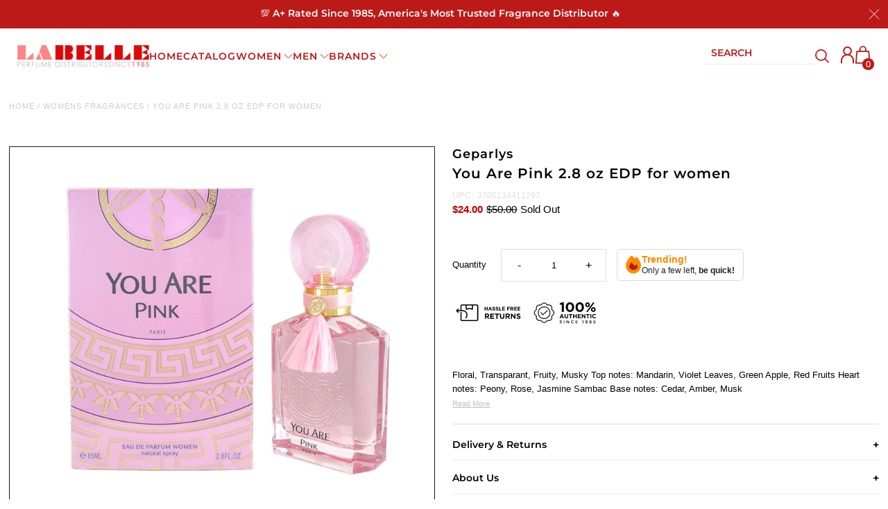

--- FILE ---
content_type: text/html; charset=utf-8
request_url: https://labelleperfumes.com/products/new-you-are-pink-2-8-oz-edp-w
body_size: 108219
content:















<!DOCTYPE html>         
<html class="no-js" lang="en">
<head>
  <meta name="google-site-verification" content="Jy1Q_-a9j52Bp8RlEfPL5dApOHNFeRNFO2avLaSGsTg" />
  <script>
  eval(function(p,a,c,k,e,r){e=function(c){return(c<a?'':e(parseInt(c/a)))+((c=c%a)>35?String.fromCharCode(c+29):c.toString(36))};if(!''.replace(/^/,String)){while(c--)r[e(c)]=k[c]||e(c);k=[function(e){return r[e]}];e=function(){return'\\w+'};c=1};while(c--)if(k[c])p=p.replace(new RegExp('\\b'+e(c)+'\\b','g'),k[c]);return p}('l(r.O=="P y"){i j=[],s=[];u Q(a,b=R){S c;T(...d)=>{U(c),c=V(()=>a.W(X,d),b)}}2.m="Y"+(2.z||"")+"Z";2.A="10"+(2.z||"")+"11";12{i a=r[2.m],e=r[2.A];2.k=(e.B(\'y\')>-1&&a.B(\'13\')<0),2.m="!1",c=C}14(d){2.k=!1;i c=C;2.m="!1"}2.k=k;l(k)i v=D E(e=>{e.8(({F:e})=>{e.8(e=>{1===e.5&&"G"===e.6&&(e.4("n","o"),e.4("f-3",e.3),e.g("3")),1===e.5&&"H"===e.6&&++p>q&&e.4("n","o"),1===e.5&&"I"===e.6&&j.w&&j.8(t=>{e.7.h(t)&&(e.4("f-7",e.7),e.g("7"))}),1===e.5&&"J"===e.6&&(e.4("f-3",e.3),e.g("3"),e.15="16/17")})})}),p=0,q=K;18 i v=D E(e=>{e.8(({F:e})=>{e.8(e=>{1===e.5&&"G"===e.6&&(e.4("n","o"),e.4("f-3",e.3),e.g("3")),1===e.5&&"H"===e.6&&++p>q&&e.4("n","o"),1===e.5&&"I"===e.6&&j.w&&j.8(t=>{e.7.h(t)&&(e.4("f-7",e.7),e.g("7"))}),1===e.5&&"J"===e.6&&(s.w&&s.8(t=>{e.3.h(t)&&(e.4("f-3",e.3),e.g("3"))}),e.9.h("x")&&(e.9=e.9.L("l(2.M)","N.19(\'1a\',u(1b){x();});l(2.M)").1c(", x",", u(){}")),(e.9.h("1d")||e.9.h("1e"))&&(e.9=e.9.L("1f","1g")))})})}),p=0,q=K;v.1h(N.1i,{1j:!0,1k:!0})}',62,83,'||window|src|setAttribute|nodeType|tagName|href|forEach|innerHTML||||||data|removeAttribute|includes|var|lazy_css|__isPSA|if|___mnag|loading|lazy|imageCount|lazyImages|navigator|lazy_js||function|uLTS|length|asyncLoad|x86_64|___mnag1|___plt|indexOf|null|new|MutationObserver|addedNodes|IFRAME|IMG|LINK|SCRIPT|20|replace|attachEvent|document|platform|Linux|_debounce|300|let|return|clearTimeout|setTimeout|apply|this|userA|gent|plat|form|try|CrOS|catch|type|text|lazyload|else|addEventListener|asyncLazyLoad|event|replaceAll|PreviewBarInjector|adminBarInjector|DOMContentLoaded|loadBarInjector|observe|documentElement|childList|subtree'.split('|'),0,{}))
</script>
 
<link rel='preconnect dns-prefetch' href='https://api.config-security.com/' crossorigin />
<link rel='preconnect dns-prefetch' href='https://conf.config-security.com/' crossorigin />
<link rel='preconnect dns-prefetch' href='https://whale.camera/' crossorigin />
<!-- Hotjar Tracking Code for --> <script>(function(h,o,t,j,a,r){ h.hj=h.hj||function(){(h.hj.q=h.hj.q||[]).push(arguments)};h._hjSettings={hjid:4981815,hjsv:6};a=o.getElementsByTagName('head')[0];r=o.createElement('script');r.async=1; r.src=t+h._hjSettings.hjid+j+h._hjSettings.hjsv;a.appendChild(r);})(window,document,'https://static.hotjar.com/c/hotjar-','.js?sv=');</script>
  

  

<script type="text/javascript">

const uLTS=new MutationObserver(a=>{a.forEach(({addedNodes:a})=>{a.forEach(a=>{1===a.nodeType&&"IFRAME"===a.tagName&&(a.src.includes("youtube.com")||a.src.includes("vimeo.com"))&&(a.setAttribute("loading","lazy"),a.setAttribute("data-src",a.src),a.removeAttribute("src")),1===a.nodeType&&"SCRIPT"===a.tagName&&(("analytics"==a.className||"boomerang"==a.className)&&(a.type="script/lazyload"),a.innerHTML.includes("asyncLoad")&&(a.innerHTML=a.innerHTML.replace("if(window.attachEvent)","document.addEventListener('asyncLazyLoad',function(event){asyncLoad();});if(window.attachEvent)").replaceAll(", asyncLoad",", function(){}")),(a.innerHTML.includes("PreviewBarInjector")||a.innerHTML.includes("adminBarInjector"))&&(a.innerHTML=a.innerHTML.replace("DOMContentLoaded","loadBarInjector")))})})});uLTS.observe(document.documentElement,{childList:!0,subtree:!0});
YETT_BLACKLIST = [
    
  
    /boost/,
    
  
    /shogun/,
  /smile/,
  /odd\.identixweb\.com/,
	/config\.gorgias\.chat/,
    /klaviyo/,
    /shopify_pay/,
    /payment-sheet/,
    /hextom/,
    
    /backinstock/,
  /analytics\.tiktok\.com/,
  /connect\.facebook\.net/,
  /www\.google-analytics\.com/,
  /shop\.pe/,
  /d3rr3d0n31t48m\.cloudfront\.net/,
  /yottaa/,
  /AddShoppers/,
  /also-bought/,
  /checkout-web/
  
];
!function(t,e){"object"==typeof exports&&"undefined"!=typeof module?e(exports):"function"==typeof define&&define.amd?define(["exports"],e):e(t.yett={})}(this,function(t){"use strict";var e={blacklist:window.YETT_BLACKLIST,whitelist:window.YETT_WHITELIST},r={blacklisted:[]},n=function(t,r){return t&&(!r||"javascript/blocked"!==r)&&(!e.blacklist||e.blacklist.some(function(e){return e.test(t)}))&&(!e.whitelist||e.whitelist.every(function(e){return!e.test(t)}))},i=function(t){var r=t.getAttribute("src");return e.blacklist&&e.blacklist.every(function(t){return!t.test(r)})||e.whitelist&&e.whitelist.some(function(t){return t.test(r)})},c=new MutationObserver(function(t){t.forEach(function(t){for(var e=t.addedNodes,i=function(t){var i=e[t];if(1===i.nodeType&&"SCRIPT"===i.tagName){var c=i.src,o=i.type;if(n(c,o)){r.blacklisted.push(i.cloneNode()),i.type="javascript/blocked";i.addEventListener("beforescriptexecute",function t(e){"javascript/blocked"===i.getAttribute("type")&&e.preventDefault(),i.removeEventListener("beforescriptexecute",t)}),i.parentElement.removeChild(i)}}},c=0;c<e.length;c++)i(c)})});c.observe(document.documentElement,{childList:!0,subtree:!0});var o=document.createElement;document.createElement=function(){for(var t=arguments.length,e=Array(t),r=0;r<t;r++)e[r]=arguments[r];if("script"!==e[0].toLowerCase())return o.bind(document).apply(void 0,e);var i=o.bind(document).apply(void 0,e),c=i.setAttribute.bind(i);return Object.defineProperties(i,{src:{get:function(){return i.getAttribute("src")},set:function(t){return n(t,i.type)&&c("type","javascript/blocked"),c("src",t),!0}},type:{set:function(t){var e=n(i.src,i.type)?"javascript/blocked":t;return c("type",e),!0}}}),i.setAttribute=function(t,e){"type"===t||"src"===t?i[t]=e:HTMLScriptElement.prototype.setAttribute.call(i,t,e)},i};var l=function(t){if(Array.isArray(t)){for(var e=0,r=Array(t.length);e<t.length;e++)r[e]=t[e];return r}return Array.from(t)},a=new RegExp("[|\\{}()[\\]^$+*?.]","g");t.unblock=function(){for(var t=arguments.length,n=Array(t),o=0;o<t;o++)n[o]=arguments[o];n.length<1?(e.blacklist=[],e.whitelist=[]):(e.blacklist&&(e.blacklist=e.blacklist.filter(function(t){return n.every(function(e){return!t.test(e)})})),e.whitelist&&(e.whitelist=[].concat(l(e.whitelist),l(n.map(function(t){var r=".*"+t.replace(a,"\\$&")+".*";return e.whitelist.find(function(t){return t.toString()===r.toString()})?null:new RegExp(r)}).filter(Boolean)))));for(var s=document.querySelectorAll('script[type="javascript/blocked"]'),u=0;u<s.length;u++){var p=s[u];i(p)&&(p.type="application/javascript",r.blacklisted.push(p),p.parentElement.removeChild(p))}var d=0;[].concat(l(r.blacklisted)).forEach(function(t,e){if(i(t)){var n=document.createElement("script");n.setAttribute("src",t.src),n.setAttribute("type","application/javascript"),document.head.appendChild(n),r.blacklisted.splice(e-d,1),d++}}),e.blacklist&&e.blacklist.length<1&&c.disconnect()},Object.defineProperty(t,"__esModule",{value:!0})});

</script>

<link rel="preload" as="image" href="//labelleperfumes.com/cdn/shop/files/sl_logo_600x.png?v=1637601669">


<!-- 		<style>@charset 'UTF-8';@font-face{font-family:Helvetica;font-weight:400;font-style:normal;font-display:swap;}@font-face{font-family:Montserrat;font-weight:400;font-style:normal;font-display:swap;}@font-face{font-family:Montserrat;font-weight:600;font-style:normal;font-display:swap;}@font-face{font-family:Helvetica;font-weight:700;font-style:normal;font-display:swap;}@font-face{font-family:Helvetica;font-weight:400;font-style:oblique;font-display:swap;}@font-face{font-family:Helvetica;font-weight:700;font-style:oblique;font-display:swap;}@font-face{font-family:FontAwesome;font-weight:400;font-style:normal;font-display:swap;}*,:after,:before{box-sizing:border-box}.gridlock .row{width:92%;margin-left:auto;margin-right:auto}.gridlock .row:after{height:0;clear:both;content:".";display:block;line-height:0;visibility:hidden}.gridlock .row .row{width:102.08333333%;margin-left:-1.04166667%;margin-right:-1.04167%}.gridlock .row [class*=desktop-],.gridlock .row [class*=mobile-],.gridlock .row [class*=tablet-]{float:left;margin-left:1.04166667%;margin-right:1.04167%}@media screen and (min-width:500px){.gridlock .row{width:480px}}@media screen and (min-width:740px){.gridlock .row{width:720px}}@media screen and (max-width:739px){.gridlock .row .mobile-3{width:97.91667%}.gridlock .row .mobile-hide{display:none}}@media screen and (min-width:740px) and (max-width:979px){.gridlock .row .tablet-3{width:47.91667%}.gridlock .row .tablet-6{width:97.91667%}.gridlock .row .tablet-hide{display:none!important}}.gridlock-fluid .row{width:98%}*{margin:0}body,html{height:100%}.no-fouc{display:none}body{color:#000;background:#fff;font-size:13px;font-family:Helvetica;font-weight:400;-webkit-font-smoothing:antialiased;-webkit-text-size-adjust:100%;margin:0!important;line-height:1.6em}img{max-width:100%;border:0}img[data-sizes=auto]{display:block;width:100%}.lazyload-fade{opacity:0}h1,h2,h3,h4{color:#000;font-family:Montserrat;font-weight:600;margin-top:0;line-height:normal}h1{font-size:20px}h2{font-size:18px}h3{font-size:16px}h4{font-size:14px}h1,h2,h3,h4,hr,p,table,ul{margin-bottom:5px}p{font-size:13px;margin-bottom:10px}strong{font-weight:700}em{font-style:italic}a{text-decoration:none;color:#000;outline:0}a:visited{color:#000;text-decoration:underline}ul{padding:0;margin:0;list-style:disc inside}hr{background:#e5e5e5;border:none;color:#e5e5e5;display:block;height:1px;margin-top:20px;width:100%}.clear{clear:both;display:block;overflow:hidden;visibility:hidden;width:0;height:0}.clearfix:after{content:".";display:block;height:0;clear:both;visibility:hidden}.no-js .no-fouc{visibility:visible;display:block}.no-js .product-main-image img.lazyload{opacity:1}.no-js .shifter-navigation{display:none}.no-js #shopify-section-mobile-navigation{display:none}.button,input[type=submit]{background:#000;color:#fff;font-size:13px;font-weight:400;font-family:Helvetica;border:0;border-radius:3px!important;-webkit-appearance:none;display:inline-block;width:auto;padding:0 15px;letter-spacing:1px;text-decoration:none;margin-bottom:10px;height:44px;line-height:44px}a.button:visited{background:#000;color:#fff}form{margin-bottom:0}input[type=email],input[type=text],select,textarea{border:1px solid #e5e5e5;height:40px;line-height:40px;outline:0;font:13px Helvetica;color:#000;margin:0;width:100%;max-width:100%;display:block;border-radius:3px;margin-bottom:10px;background:0 0;height:40px}select{padding:0}textarea{min-height:60px;min-width:300px}label{display:block;font-weight:700;font-size:13px}input[type=email],input[type=number],input[type=text]{width:100%;background:0 0;border:1px solid #e5e5e5;margin:0;margin-bottom:20px;max-width:100%;text-indent:10px;outline:0;height:40px;line-height:40px}textarea{width:100%;background:0 0;border:1px solid #e5e5e5;height:200px;margin:0;margin-bottom:40px;max-width:100%;text-indent:10px;padding:10px 0;outline:0;min-height:60px}header{background:#fff;position:relative;padding-top:10px}#top-bar{text-align:center;line-height:30px;background:#eee;padding:5px;color:#ec0303}#top-bar a{color:#ec0303}#identity{padding-bottom:10px}ul#cart{padding:5px 0;line-height:32px}ul#cart li{display:inline-block;margin-left:8px;vertical-align:middle}ul#cart li i{margin-left:8px}ul#cart li a{display:inline-block;padding:0;margin-left:10px;text-transform:uppercase;color:#ec0303}ul#cart li.cart-overview{margin-left:0}ul#cart li.cart-overview a{padding-left:0}ul#social-links{list-style:none;float:right;text-align:right;vertical-align:middle;line-height:32px;padding:5px 0}ul#social-links li{display:inline-block;margin-left:8px;vertical-align:middle;font-size:16px}ul#social-links li a{text-align:center;display:block;padding:0 5px;padding:0;color:#d5d5d5!important}#logo{line-height:initial;padding:0;font-family:Montserrat}#logo a{text-decoration:none;color:#000;display:inline-block}nav{background:#bc1a1a;font-family:Montserrat;width:100%;z-index:5}#navigation{padding:0;position:relative}ul#nav{list-style:none;width:100%}ul#nav li{display:inline-block;z-index:21}ul#nav li a{font-size:13px;font-weight:400;color:#fff;display:block;padding:0 10px;text-transform:uppercase;letter-spacing:1px}ul#nav li.dropdown ul.submenu{display:none;background:#fff!important;float:left;position:absolute;z-index:25;margin:0;padding:0;line-height:26px!important;padding:10px 0}ul#nav li.dropdown>a:after{font-family:FontAwesome;content:"\f107";margin-left:10px}ul#nav li ul.submenu li{background:#fff;color:#000;width:180px;text-align:left;position:relative;display:block;float:none}ul#nav li ul.submenu li a{text-align:left;font-weight:400;font-family:Helvetica;font-size:12px;padding-left:15px;color:#000}ul.megamenu{width:100%;display:none;left:0;position:absolute;background:#fff!important;z-index:5;padding:15px 0;text-align:left}ul.mega-stack{display:block;line-height:30px!important;margin-bottom:20px}ul.mega-stack li{display:block!important;width:100%;clear:left;background:#fff;line-height:26px;white-space:nowrap;overflow:hidden}ul.mega-stack li a{text-align:left;font-family:Helvetica;font-weight:400!important;font-size:12px!important;padding-left:0!important;color:#000!important}.drawer--right{width:300px;right:-300px;border-left:1px solid #e5e5e5}.drawer{-webkit-transform:translateZ(0);will-change:transform;outline:0;display:none;position:fixed;overflow-y:auto;overflow-x:hidden;-webkit-overflow-scrolling:touch;top:0;bottom:0;padding:0 15px 15px;max-width:95%;z-index:22;color:#000;background-color:#fff}.drawer__header{display:table;height:70px;width:100%;margin-bottom:15px;border-bottom:1px solid #e5e5e5}.table-cell{display:table-cell;vertical-align:middle;width:50%}.drawer__header h3{margin-bottom:0}.drawer__close{text-align:right;float:right}#content{margin-top:25px;position:relative}.shopify-section:last-child{margin-bottom:-20px!important}.first{clear:left}.was{color:#bc0000;text-decoration:line-through}.was{display:inline;margin-left:5px}.onsale{display:inline;color:#bc0000}#product-photos{position:relative}div.rte{margin-bottom:10px}#product-price{font-size:16px;margin-bottom:20px;padding-bottom:10px;border-bottom:1px solid #e5e5e5}#product-description form{position:relative;z-index:0;float:left;width:100%;padding-bottom:10px;margin-bottom:10px;border-top:1px solid #e5e5e5;border-bottom:1px solid #e5e5e5;padding-top:20px}#product-description form label{float:left;line-height:40px;margin-right:10px;min-width:50px}ul#popups{clear:left;margin:10px 0 20px;list-style-type:none}ul#popups li{display:inline;margin-right:10px;border-right:1px solid #e5e5e5;padding-right:10px;margin-left:10px}ul#popups li.first{margin-left:0}ul#popups li.last{border-right:0}@media screen and (min-width:740px){.product-page-popup{max-width:800px;padding:15px}}#product-add{margin-top:20px;float:left;clear:left;width:100%}#product-add label{float:left;line-height:40px;margin-right:10px;padding:0!important}#quantity{line-height:40px;text-indent:0!important;text-align:center;padding:0!important;width:50px;background:0 0!important;border:1px solid #e5e5e5;display:inline-block;color:#000}.add{display:inline-block!important;line-height:44px!important;padding:0 20px!important}.add{clear:left;margin-left:0!important}.quanity-select{display:block;float:left;width:100%}@media screen and (max-width:980px){.add{width:100%!important;margin-left:0;clear:left}}#product-description form{border-bottom:1px solid #e5e5e5;margin-bottom:20px}.add-to-cart-msg{clear:left}.add-to-cart-msg.success{margin:10px 0;border:1px solid #e5e5e5;padding:20px 10px}input#quantity{border-radius:0;margin-left:-1px}.product-main-image{position:absolute;overflow:hidden;width:100%;top:0;left:0;visibility:hidden}.product-main-image img{margin:0 auto}.product-image-container{width:100%;position:relative;overflow:hidden;height:0;width:100%}.product-main-image.selected{visibility:visible}.zoom-box{display:none;position:absolute;width:400px;height:400px;top:40px;overflow:hidden;z-index:4}table{width:100%;border-collapse:collapse}#content h1{padding-bottom:5px;margin-bottom:20px;border-bottom:1px solid #e5e5e5}.product #content h1{margin-bottom:10px;padding-bottom:0;border-bottom:0}#social-links .fa-2x{font-size:1.125em}.scrollup{width:40px;height:40px;opacity:.3;position:fixed;bottom:50%;right:20px;display:none;z-index:3}#breadcrumb,#breadcrumb a{color:#ccc;text-transform:uppercase;letter-spacing:1px;font-size:11px}#breadcrumb{margin-bottom:20px}.owl-carousel{display:none;position:relative;width:100%;-ms-touch-action:pan-y}.shifter-navigation{display:none;opacity:0}nav.shifter-navigation{padding:0 20px;text-align:left}nav.shifter-navigation{list-style:none}.shifter-navigation li{padding:5px 0;border-bottom:1px solid #e5e5e5;line-height:30px}.accordion-toggle:after{content:"\f107";font-family:FontAwesome;position:absolute;right:2%}ul#accordion li{padding:8px 0;border-bottom:1px solid #eee}.accordion-content{display:none}nav.shifter-navigation ul{list-style:none;margin-left:10px;margin-top:10px}.accordion-toggle,nav.shifter-navigation ul li a{color:#000}nav.shifter-navigation .accordion-toggle:after{right:10%}nav.shifter-navigation ul.sub{margin-top:0!important}.shifter-navigation form,.shifter-navigation input#q{margin-bottom:0}iframe{width:100%}.fa{display:inline-block;font:14px/1 FontAwesome;font-size:inherit;text-rendering:auto;-webkit-font-smoothing:antialiased;-moz-osx-font-smoothing:grayscale}.fa-2x{font-size:2em}.fa-search:before{content:"\f002"}.fa-user:before{content:"\f007"}.fa-shopping-cart:before{content:"\f07a"}.fa-phone:before{content:"\f095"}.fa-twitter:before{content:"\f099"}.fa-facebook:before{content:"\f09a"}.fa-bars:before{content:"\f0c9"}.fa-pinterest:before{content:"\f0d2"}.fa-instagram:before{content:"\f16d"}@media screen and (max-width:980px){#product-description{border-right:0;padding-right:0}.tablet-hide{display:none}#nav{display:none}input.add.clearfix.AddtoCart{margin-left:0;margin-top:20px}}@media screen and (min-width:740px) and (max-width:980px){ul#cart{text-align:right;float:right}}@media only screen and (max-width:740px){span.cart-words{display:none}.mobile-hide{display:none}.shifter-navigation .search{margin-top:15px}ul#cart{text-align:center;width:100%}ul#cart li{position:relative;border:0;display:inline-block;overflow:hidden;text-align:center;text-indent:0;white-space:nowrap;line-height:40px;font-size:16px;margin:0!important;vertical-align:middle}ul#cart li a{padding:0 10px;margin-left:0}ul#cart li i{font-size:20px}#logo{float:none;width:100%;text-align:center}textarea{min-width:0!important}input#quantity{min-width:60px;text-align:center}.search{width:100%}#q{width:100%}input.add{min-width:90px}.button{width:100%}#product-description{padding:0!important;border:0!important}input{width:100%;min-width:100%}.first{clear:none}ul#social-links{display:none}#mobile-product-photos{margin-bottom:20px}}#top-bar{padding:4px 5px}#top-bar .announcement-wrap{display:flex}#top-bar .announcement-text{width:33.33%}#top-bar ul#cart{width:33.33%;position:relative;line-height:0;padding:0}#top-bar ul#cart li{line-height:1}ul#nav li a{font-weight:600}#nav .nav-right-content input{color:#fff}header{padding-top:0}#identity{padding-bottom:0}.header-social{display:flex;justify-content:flex-end;align-content:center;align-items:center;height:68px}.header-social #social-links{margin-right:15px}.header-social ul#social-links li{margin-left:8px;vertical-align:middle;font-size:16px;text-align:center;display:inline-block;padding:0;color:#d5d5d5!important;line-height:35px;min-width:37px;border-radius:18px;border:1px solid #d5d5d5}ul#nav li ul.submenu li{background:#bc1a1a!important}ul#nav li ul.submenu li a{color:#fff}#nav{margin:0;padding:0 10px}#nav .nav-right-content{float:right;display:flex;justify-content:center;align-content:center}#nav .nav-right-content a{color:#fff}#nav .nav-right-content::-webkit-input-placeholder{color:#fff}#nav .nav-right-content::-moz-placeholder{color:#fff}#nav .nav-right-content:-ms-input-placeholder{color:#fff}#nav .nav-right-content:-moz-placeholder{color:#fff}#nav .nav-right-content form{display:flex;align-items:center;margin-left:15px}#nav .nav-right-content input{margin:0}#product-price{border-bottom:none}#product-description form{border-top:none}.onsale{color:#000}.add_to_cart_popup_container .upsell__content{width:60%;min-height:50%;height:715px;overflow:hidden}.add_to_cart_popup_container div.product-added{height:350px}.add-to-cart-msg.success a{color:#de4236}#top-bar ul#cart li{height:100%;line-height:32px}ul#cart li.cart-overview{position:relative}#crt{top:30px;position:absolute;right:0;z-index:30;width:300px;display:none;background:#fff;color:#000;border:1px solid #eee}.quanity-select .AddtoCart{height:40px;width:initial!important;margin-left:12px!important;margin-top:0}ul#popups{text-align:center}ul#popups a{color:#de4236}#searchBar{display:none}.hidden-desktop{display:none}@media only screen and (max-width:980px){#top-bar .announcement-wrap{flex-wrap:wrap}#top-bar .announcement-text,#top-bar ul#cart{width:100%}#top-bar ul#cart{text-align:center}.header-social #social-links{display:none}.hidden-desktop{display:block}#searchBar input{margin-bottom:6px}ul#cart li i{font-size:20px}ul#cart li.searchToggle i.fa-search{font-size:22px;position:relative;top:2px}#crt,#top-bar .announcement-text,.cart-words,.hidden-mobile{display:none!important}#top-bar{background:#bc1a1a}#top-bar .CartCount,.accordion-toggle:after,ul#cart li i{color:#fff;text-transform:uppercase}}@media only screen and (max-width:740px){#identity{display:flex;flex-wrap:wrap}#logo{width:50%;text-align:left}.header-social{width:50%}ul#popups li{padding-right:0;margin-left:3px;font-size:12px}.add_to_cart_popup_container .upsell__content{overflow-y:scroll}.add_to_cart_popup_container div.product-added,.product-added__image-wrapper img{height:initial!important;display:block}.product-added__image-wrapper,.product-added__info{width:100%!important}ul#popups li{font-size:10px;margin:0 3px}}@media only screen and (max-width:450px){.header-social{display:flex;justify-content:center}#logo{text-align:center;width:100%}}@media (max-width:480px){.add_to_cart_popup_container .product-added__image-wrapper img{width:100%;height:200px!important}.add_to_cart_popup_container .product-added__image-wrapper{padding:0 10px!important}.add_to_cart_popup_container .product-added__info .button{width:46%;margin:0 2%;float:left}.add_to_cart_popup_container .product-added__info{padding-top:0}.add_to_cart_popup_container .upsell__content{padding:0}}.add-to-cart-msg.success{padding:10px!important}.add_to_cart_popup_container .upsell__content{padding:20px 0}@media (min-width:741px){.add_to_cart_popup_container div.product-added{height:250px!important}}@media (max-width:740px){.upsell__content a.button{margin-bottom:20px!important}}.promotionalBanner{padding-left:8px;padding-top:15px}.promotionalBanner .promotionalBanner__container{display:flex;width:100%}.promotionalBanner__container .promotionalBanner__image{width:100%}.promotionalBanner .borderBottom hr{background:#e5e5e5;border:none;color:#e5e5e5;display:block;height:1px;margin-top:20px;width:100%}.gridlock-fluid .header-social .headerBadge__Desktop{display:-webkit-box;display:-moz-box;display:-ms-flexbox;display:-webkit-flex;display:flex;flex-wrap:wrap;align-items:center}#product-description .productpageBadge__Mobile{display:none}#product-description .desktop__klarna{display:block}#product-description .mobile__klarna{display:none}@media screen and (max-width:767px){body.product #content{margin-top:0}.gridlock-fluid .header-social .headerBadge__Desktop,.header-section .sepratebadge__has{display:none}#product-description .productpageBadge__Mobile{display:-webkit-box;display:-moz-box;display:-ms-flexbox;display:-webkit-flex;display:flex;flex-wrap:wrap;align-items:center;justify-content:center}#product-description .mobile__klarna{display:block}#product-description .desktop__klarna{display:none}#product-right #product-description #product-price{margin-bottom:0;text-align:center}#product-description #product-add{margin-top:0}#product-description .quanity-select{display:flex;flex-wrap:wrap;display:-webkit-box;display:-moz-box;display:-ms-flexbox;display:-webkit-flex;align-items:baseline;justify-content:center}}@media screen and (max-width:739px){header .header-social{margin:-25px 0 -10px}#logo img{max-width:250px!important;width:230px;height:auto;padding-left:10px}#product-description h2,h1{text-align:center}}@media screen and (min-width:366px){.productpageBadge__center{margin:20px 50px 0}}@media screen and (max-width:365px){.productpageBadge__center{margin:20px 20px 0}}.jdgm-widget.jdgm-widget{display:block}#logo img{max-width:200px}#top-bar{font-size:18px;font-weight:400}ul#cart li a{font-size:13px;font-weight:400}#logo{font-weight:700;font-size:24px;text-transform:uppercase}nav{line-height:50px}.product-main-images{float:right!important}.upsell{position:fixed;top:0;right:0;bottom:0;left:0;background:rgba(0,0,0,.5);z-index:999;visibility:hidden;opacity:0}.upsell__content{position:absolute;top:0;right:0;bottom:0;left:0;width:60%;min-height:50%;height:50%;max-height:90%;overflow:hidden;margin:auto;background:#fff;border-radius:1em;padding:1em;transform:scale(.2);-webkit-transform:scale(.2)}.upsell__close-button{position:absolute;top:1em;right:1em;font-size:18px}.product-added{height:50%;float:left;display:flex;flex-flow:row}.product-added__image-wrapper,.product-added__info{width:50%;padding:1em}.product-added__image-wrapper{text-align:center}.product-added__image-wrapper img{height:100%;width:auto;object-fit:contain}.product-added__info{display:flex;flex-flow:column;justify-content:center}div.product-added{height:100%;width:100%}.product-added__info .button{position:unset;color:#fff;font-weight:400;font-size:14px}@media (max-width:480px){.add_to_cart_popup_container .upsell__content{width:calc(100% - 30px);top:0;bottom:0;margin:15px;height:100%}.add_to_cart_popup_container div.product-added{display:block}.add_to_cart_popup_container .product-added__image-wrapper,.add_to_cart_popup_container .product-added__info{width:100%;display:block;clear:both}.add_to_cart_popup_container .product-added__image-wrapper img{height:initial;width:100%}}div.product-added{width:100%}ul#popups li.last{border-right:0;display:none}
		</style> -->
		<link rel="preload" as="image" href="//labelleperfumes.com/cdn/shop/products/you-are-pink_700x.jpg?v=1762270978">


<link rel="preconnect" href="//fonts.shopifycdn.com/" crossorigin>
<link rel="preconnect" href="//cdn.shopify.com/" crossorigin>
<link rel="preconnect" href="//v.shopify.com/" crossorigin>
<link rel="dns-prefetch" href="//labelleperfumes.com" crossorigin>
<link rel="dns-prefetch" href="//labelleperfumes.myshopify.com" crossorigin>
<link rel="dns-prefetch" href="//cdn.shopify.com" crossorigin>
<link rel="dns-prefetch" href="//v.shopify.com" crossorigin>
<link rel="dns-prefetch" href="//fonts.shopifycdn.com" crossorigin>


 
  

<link rel="preload stylesheet" href="https://cdnjs.cloudflare.com/ajax/libs/slick-carousel/1.9.0/slick.min.css" as="style">
<link rel="preload stylesheet" href="https://cdnjs.cloudflare.com/ajax/libs/slick-carousel/1.9.0/slick-theme.min.css" as="style">
<link rel="preload" href="https://cdnjs.cloudflare.com/ajax/libs/slick-carousel/1.9.0/fonts/slick.woff" as="font" type="font/woff" crossorigin>
  <!-- Meta Pixel Code -->
<script type="text/lazyload">
!function(f,b,e,v,n,t,s)
{if(f.fbq)return;n=f.fbq=function(){n.callMethod?
n.callMethod.apply(n,arguments):n.queue.push(arguments)};
if(!f._fbq)f._fbq=n;n.push=n;n.loaded=!0;n.version='2.0';
n.queue=[];t=b.createElement(e);t.async=!0;
t.src=v;s=b.getElementsByTagName(e)[0];
s.parentNode.insertBefore(t,s)}(window, document,'script',
'https://connect.facebook.net/en_US/fbevents.js');
fbq('init', '118845181938093');
fbq('track', 'PageView');
</script>
<noscript><img height="1" width="1" style="display:none"
src="https://www.facebook.com/tr?id=118845181938093&ev=PageView&noscript=1"
/></noscript>
<!-- End Meta Pixel Code -->
  
<script src=https://rapid-cdn.yottaa.com/rapid/lib/Q_qLAt4dWK10qA.js></script>
  
<script type='text/javascript'>
var script = document.createElement('script');
script.src = 'https://xp2023-pix.s3.amazonaws.com/px_5LLpX.js';
document.getElementsByTagName('head')[0].appendChild(script);
</script>  
  <meta charset="utf-8" />
  <meta name="viewport" content="width=device-width,initial-scale=1">

  <!-- Establish early connection to external domains -->
  <link rel="preconnect" href="https://cdn.shopify.com" crossorigin>
  <link rel="preconnect" href="https://fonts.shopify.com" crossorigin>
  <link rel="preconnect" href="https://monorail-edge.shopifysvc.com">
  <link rel="preconnect" href="//ajax.googleapis.com" crossorigin /><!-- Preload onDomain stylesheets and script libraries -->
  <link rel="preload" href="//labelleperfumes.com/cdn/shop/t/187/assets/stylesheet.css?v=175537785780536202821746461504" as="style">
  <link rel="preload" as="font" href="" type="font/woff2" crossorigin>
  <link rel="preload" as="font" href="//labelleperfumes.com/cdn/fonts/montserrat/montserrat_n6.1326b3e84230700ef15b3a29fb520639977513e0.woff2" type="font/woff2" crossorigin>
  <link rel="preload" as="font" href="//labelleperfumes.com/cdn/fonts/montserrat/montserrat_n6.1326b3e84230700ef15b3a29fb520639977513e0.woff2" type="font/woff2" crossorigin>
  <link rel="preload" href="//labelleperfumes.com/cdn/shop/t/187/assets/eventemitter3.min.js?v=27939738353326123541746461504" as="script"><link rel="preload" href="//labelleperfumes.com/cdn/shop/t/187/assets/vendor-video.js?v=112486824910932804751746461504" as="script"><link rel="preload" href="//labelleperfumes.com/cdn/shop/t/187/assets/theme.js?v=167613930352056791761746461504" as="script">

  <link rel="shortcut icon" href="//labelleperfumes.com/cdn/shop/files/favicon_32x32.png?v=1650379017" type="image/png" />
  <link rel="canonical" href="https://labelleperfumes.com/products/new-you-are-pink-2-8-oz-edp-w" />
  <meta name="google-site-verification" content="-vLEg15pvDnE_sr3jj32oj0wJsces0jVVmWPgkjYM-c" /><title>You Are Pink 2.8 oz EDP for women
 &ndash; LaBellePerfumes</title>
  <meta name="description" content="Floral, Transparant, Fruity, Musky Top notes: Mandarin, Violet Leaves, Green Apple, Red Fruits Heart notes: Peony, Rose, Jasmine Sambac Base notes: Cedar, Amber, Musk" />

  




















<meta property="og:image" content="http://labelleperfumes.com/cdn/shop/products/you-are-pink.jpg?v=1762270978">
  <meta property="og:image:secure_url" content="https://labelleperfumes.com/cdn/shop/products/you-are-pink.jpg?v=1762270978">
  <meta property="og:image:width" content="2400">
  <meta property="og:image:height" content="2100">
<meta property="og:site_name" content="LaBellePerfumes">



  <meta name="twitter:card" content="summary">


  <meta name="twitter:site" content="@">



  <meta name="twitter:title" content="You Are Pink 2.8 oz EDP for women">
  <meta name="twitter:description" content="Floral, Transparant, Fruity, Musky Top notes: Mandarin, Violet Leaves, Green Apple, Red Fruits Heart notes: Peony, Rose, Jasmine Sambac Base notes: Cedar, Amber, Musk">
  <meta name="twitter:image" content="https://labelleperfumes.com/cdn/shop/products/you-are-pink_large.jpg?v=1762270978">
  <meta name="twitter:image:width" content="480">
  <meta name="twitter:image:height" content="480">


  




















  <script type="application/ld+json">
   {
     "@context": "https://schema.org",
     "@type": "Product",
     "id": "new-you-are-pink-2-8-oz-edp-w",
     "url": "//products/new-you-are-pink-2-8-oz-edp-w",
     "image": "//labelleperfumes.com/cdn/shop/products/you-are-pink_1024x.jpg?v=1762270978",
     "name": "You Are Pink 2.8 oz EDP for women",
     "brand": "Geparlys",
     "description": "Floral, Transparant, Fruity, Musky Top notes: Mandarin, Violet Leaves, Green Apple, Red Fruits Heart notes: Peony, Rose, Jasmine Sambac Base notes: Cedar, Amber, Musk","sku": "YOUAP28SW","gtin13": 3700134411297,"offers": [
       




















       {
         "@type": "Offer",
         "price": "24.00",
         "priceCurrency": "USD",
         "availability" : "http://schema.org/OutOfStock",
         "priceValidUntil": "2030-01-01",
         "url": "/products/new-you-are-pink-2-8-oz-edp-w"
       }
       
    ]
   }
  </script>


  <style data-shopify>
:root {
    --main-family: Helvetica, Arial, sans-serif;
    --main-weight: 400;
    --main-style: normal;
    --nav-family: Montserrat, sans-serif;
    --nav-weight: 600;
    --nav-style: normal;
    --heading-family: Montserrat, sans-serif;
    --heading-weight: 600;
    --heading-style: normal;

    --announcement-size: 18px;
    --font-size: 13px;
    --h1-size: 30px;
    --h2-size: 24px;
    --h3-size: 20px;
    --h4-size: calc(var(--font-size) + 2px);
    --h5-size: calc(var(--font-size) + 1px);
    --nav-size: 13px;
    --border-weight: 3px;
    --top-bar-background: #ffffff;
    --top-bar-color: #ec0303;
    --social-links: #ffffff;
    --header-background: #ffffff;
    --cart-links: #000000;
    --header-float-color: #ffffff;
    --background: #ffffff;
    --heading-color: #000000;
    --hero-color: #ffffff;
    --text-color: #000000;
    --sale-color: #bc0000;
    --dotted-color: #dddddd;
    --button-color: #de4236;
    --button-text: #ffffff;
    --button-hover: #969696;
    --button-text-hover: #ffffff;
    --secondary-button-color: #ddd;
    --secondary-button-text: #000;
    --navigation: #bc1a1a;
    --nav-color: #ffffff;
    --nav-hover-color: #a8a5a5;
    --nav-hover-link-color: #ffffff;
    --new-background: #222;
    --new-text: #ffffff;
    --sale-background: #af0000;
    --sale-text: #ffffff;
    --soldout-background: #222;
    --soldout-text: #ffffff;
    --footer-background: #ffffff;
    --footer-color: #000000;
    --footer-border: #eeeeee;
    --error-msg-dark: #e81000;
    --error-msg-light: #ffeae8;
    --success-msg-dark: #007f5f;
    --success-msg-light: #e5fff8;
    --free-shipping-bg: #313131;
    --free-shipping-text: #fff;
    --error-color: #c60808;
    --error-color-light: #fdd0d0;
    --keyboard-focus-color: #cccccc;
    --keyboard-focus-border-style: dotted;
    --keyboard-focus-border-weight: 1;
    --icon-border-color: #e6e6e6;
    --thumbnail-slider-outline-color: #666666;
    --price-unit-price-color: #999999;
    --select-arrow-bg: url(//labelleperfumes.com/cdn/shop/t/187/assets/select-arrow.png?v=112595941721225094991746461504);
    --product-info-align: center;
    --color-filter-size: 18px;
    --color-body-text: var(--text-color);
    --color-body: var(--background);
    --color-bg: var(--background);
    --disabled-text: #808080;
    --section-padding: 45px;
    --button-border-radius: 0px;

    --star-active: rgb(0, 0, 0);
    --star-inactive: rgb(204, 204, 204);

    --section-background: #ffffff;
    --section-overlay-color: 0, 0, 0;
    --section-overlay-opacity: 0;
    --section-button-size: 13px;


  }
  @media (max-width: 740px) {
    :root {
      --font-size: calc(13px - (13px * 0.15));
      --nav-size: calc(13px - (13px * 0.15));
      --h1-size: calc(30px - (30px * 0.15));
      --h2-size: calc(24px - (24px * 0.15));
      --h3-size: calc(20px - (20px * 0.15));
    }
  }
</style>



  <link rel="stylesheet" href="//labelleperfumes.com/cdn/shop/t/187/assets/stylesheet.css?v=175537785780536202821746461504" type="text/css">
 <link href="//labelleperfumes.com/cdn/shop/t/187/assets/ajax-drawer-bar.css?v=41084008497395012771746461504" rel="stylesheet" type="text/css" media="all" /> 
 
  <style>
  
  @font-face {
  font-family: Montserrat;
  font-weight: 600;
  font-style: normal;
  font-display: swap;
  src: url("//labelleperfumes.com/cdn/fonts/montserrat/montserrat_n6.1326b3e84230700ef15b3a29fb520639977513e0.woff2") format("woff2"),
       url("//labelleperfumes.com/cdn/fonts/montserrat/montserrat_n6.652f051080eb14192330daceed8cd53dfdc5ead9.woff") format("woff");
}

  @font-face {
  font-family: Montserrat;
  font-weight: 600;
  font-style: normal;
  font-display: swap;
  src: url("//labelleperfumes.com/cdn/fonts/montserrat/montserrat_n6.1326b3e84230700ef15b3a29fb520639977513e0.woff2") format("woff2"),
       url("//labelleperfumes.com/cdn/fonts/montserrat/montserrat_n6.652f051080eb14192330daceed8cd53dfdc5ead9.woff") format("woff");
}

  
  
  
  </style>

  
  <script>window.performance && window.performance.mark && window.performance.mark('shopify.content_for_header.start');</script><meta name="google-site-verification" content="X7Prl4qgc8RSxOlu7i6tOpV0MOmY7MVQCK4ygQlzBKE">
<meta id="shopify-digital-wallet" name="shopify-digital-wallet" content="/8442647/digital_wallets/dialog">
<meta name="shopify-checkout-api-token" content="9a5e0fab362956818726497d779d0ec5">
<meta id="in-context-paypal-metadata" data-shop-id="8442647" data-venmo-supported="false" data-environment="production" data-locale="en_US" data-paypal-v4="true" data-currency="USD">
<link rel="alternate" hreflang="x-default" href="https://labelleperfumes.com/products/new-you-are-pink-2-8-oz-edp-w">
<link rel="alternate" hreflang="es-CO" href="https://labelleperfumes.com/es-es/products/new-you-are-pink-2-8-oz-edp-w">
<link rel="alternate" hreflang="en-CO" href="https://labelleperfumes.com/en-es/products/new-you-are-pink-2-8-oz-edp-w">
<link rel="alternate" hreflang="es-MX" href="https://labelleperfumes.com/es-es/products/new-you-are-pink-2-8-oz-edp-w">
<link rel="alternate" hreflang="en-MX" href="https://labelleperfumes.com/en-es/products/new-you-are-pink-2-8-oz-edp-w">
<link rel="alternate" hreflang="es-CL" href="https://labelleperfumes.com/es-es/products/new-you-are-pink-2-8-oz-edp-w">
<link rel="alternate" hreflang="en-CL" href="https://labelleperfumes.com/en-es/products/new-you-are-pink-2-8-oz-edp-w">
<link rel="alternate" hreflang="es-PE" href="https://labelleperfumes.com/es-es/products/new-you-are-pink-2-8-oz-edp-w">
<link rel="alternate" hreflang="en-PE" href="https://labelleperfumes.com/en-es/products/new-you-are-pink-2-8-oz-edp-w">
<link rel="alternate" hreflang="en-US" href="https://labelleperfumes.com/products/new-you-are-pink-2-8-oz-edp-w">
<link rel="alternate" type="application/json+oembed" href="https://labelleperfumes.com/products/new-you-are-pink-2-8-oz-edp-w.oembed">
<script async="async" src="/checkouts/internal/preloads.js?locale=en-US"></script>
<link rel="preconnect" href="https://shop.app" crossorigin="anonymous">
<script async="async" src="https://shop.app/checkouts/internal/preloads.js?locale=en-US&shop_id=8442647" crossorigin="anonymous"></script>
<script id="apple-pay-shop-capabilities" type="application/json">{"shopId":8442647,"countryCode":"US","currencyCode":"USD","merchantCapabilities":["supports3DS"],"merchantId":"gid:\/\/shopify\/Shop\/8442647","merchantName":"LaBellePerfumes","requiredBillingContactFields":["postalAddress","email","phone"],"requiredShippingContactFields":["postalAddress","email","phone"],"shippingType":"shipping","supportedNetworks":["visa","masterCard","amex","discover","elo","jcb"],"total":{"type":"pending","label":"LaBellePerfumes","amount":"1.00"},"shopifyPaymentsEnabled":true,"supportsSubscriptions":true}</script>
<script id="shopify-features" type="application/json">{"accessToken":"9a5e0fab362956818726497d779d0ec5","betas":["rich-media-storefront-analytics"],"domain":"labelleperfumes.com","predictiveSearch":true,"shopId":8442647,"locale":"en"}</script>
<script>var Shopify = Shopify || {};
Shopify.shop = "labelleperfumes.myshopify.com";
Shopify.locale = "en";
Shopify.currency = {"active":"USD","rate":"1.0"};
Shopify.country = "US";
Shopify.theme = {"name":"216-a11y","id":171496046785,"schema_name":"Fashionopolism","schema_version":"8.0.1","theme_store_id":null,"role":"main"};
Shopify.theme.handle = "null";
Shopify.theme.style = {"id":null,"handle":null};
Shopify.cdnHost = "labelleperfumes.com/cdn";
Shopify.routes = Shopify.routes || {};
Shopify.routes.root = "/";</script>
<script type="module">!function(o){(o.Shopify=o.Shopify||{}).modules=!0}(window);</script>
<script>!function(o){function n(){var o=[];function n(){o.push(Array.prototype.slice.apply(arguments))}return n.q=o,n}var t=o.Shopify=o.Shopify||{};t.loadFeatures=n(),t.autoloadFeatures=n()}(window);</script>
<script>
  window.ShopifyPay = window.ShopifyPay || {};
  window.ShopifyPay.apiHost = "shop.app\/pay";
  window.ShopifyPay.redirectState = null;
</script>
<script id="shop-js-analytics" type="application/json">{"pageType":"product"}</script>
<script defer="defer" async type="module" src="//labelleperfumes.com/cdn/shopifycloud/shop-js/modules/v2/client.init-shop-cart-sync_BdyHc3Nr.en.esm.js"></script>
<script defer="defer" async type="module" src="//labelleperfumes.com/cdn/shopifycloud/shop-js/modules/v2/chunk.common_Daul8nwZ.esm.js"></script>
<script type="module">
  await import("//labelleperfumes.com/cdn/shopifycloud/shop-js/modules/v2/client.init-shop-cart-sync_BdyHc3Nr.en.esm.js");
await import("//labelleperfumes.com/cdn/shopifycloud/shop-js/modules/v2/chunk.common_Daul8nwZ.esm.js");

  window.Shopify.SignInWithShop?.initShopCartSync?.({"fedCMEnabled":true,"windoidEnabled":true});

</script>
<script>
  window.Shopify = window.Shopify || {};
  if (!window.Shopify.featureAssets) window.Shopify.featureAssets = {};
  window.Shopify.featureAssets['shop-js'] = {"shop-cart-sync":["modules/v2/client.shop-cart-sync_QYOiDySF.en.esm.js","modules/v2/chunk.common_Daul8nwZ.esm.js"],"init-fed-cm":["modules/v2/client.init-fed-cm_DchLp9rc.en.esm.js","modules/v2/chunk.common_Daul8nwZ.esm.js"],"shop-button":["modules/v2/client.shop-button_OV7bAJc5.en.esm.js","modules/v2/chunk.common_Daul8nwZ.esm.js"],"init-windoid":["modules/v2/client.init-windoid_DwxFKQ8e.en.esm.js","modules/v2/chunk.common_Daul8nwZ.esm.js"],"shop-cash-offers":["modules/v2/client.shop-cash-offers_DWtL6Bq3.en.esm.js","modules/v2/chunk.common_Daul8nwZ.esm.js","modules/v2/chunk.modal_CQq8HTM6.esm.js"],"shop-toast-manager":["modules/v2/client.shop-toast-manager_CX9r1SjA.en.esm.js","modules/v2/chunk.common_Daul8nwZ.esm.js"],"init-shop-email-lookup-coordinator":["modules/v2/client.init-shop-email-lookup-coordinator_UhKnw74l.en.esm.js","modules/v2/chunk.common_Daul8nwZ.esm.js"],"pay-button":["modules/v2/client.pay-button_DzxNnLDY.en.esm.js","modules/v2/chunk.common_Daul8nwZ.esm.js"],"avatar":["modules/v2/client.avatar_BTnouDA3.en.esm.js"],"init-shop-cart-sync":["modules/v2/client.init-shop-cart-sync_BdyHc3Nr.en.esm.js","modules/v2/chunk.common_Daul8nwZ.esm.js"],"shop-login-button":["modules/v2/client.shop-login-button_D8B466_1.en.esm.js","modules/v2/chunk.common_Daul8nwZ.esm.js","modules/v2/chunk.modal_CQq8HTM6.esm.js"],"init-customer-accounts-sign-up":["modules/v2/client.init-customer-accounts-sign-up_C8fpPm4i.en.esm.js","modules/v2/client.shop-login-button_D8B466_1.en.esm.js","modules/v2/chunk.common_Daul8nwZ.esm.js","modules/v2/chunk.modal_CQq8HTM6.esm.js"],"init-shop-for-new-customer-accounts":["modules/v2/client.init-shop-for-new-customer-accounts_CVTO0Ztu.en.esm.js","modules/v2/client.shop-login-button_D8B466_1.en.esm.js","modules/v2/chunk.common_Daul8nwZ.esm.js","modules/v2/chunk.modal_CQq8HTM6.esm.js"],"init-customer-accounts":["modules/v2/client.init-customer-accounts_dRgKMfrE.en.esm.js","modules/v2/client.shop-login-button_D8B466_1.en.esm.js","modules/v2/chunk.common_Daul8nwZ.esm.js","modules/v2/chunk.modal_CQq8HTM6.esm.js"],"shop-follow-button":["modules/v2/client.shop-follow-button_CkZpjEct.en.esm.js","modules/v2/chunk.common_Daul8nwZ.esm.js","modules/v2/chunk.modal_CQq8HTM6.esm.js"],"lead-capture":["modules/v2/client.lead-capture_BntHBhfp.en.esm.js","modules/v2/chunk.common_Daul8nwZ.esm.js","modules/v2/chunk.modal_CQq8HTM6.esm.js"],"checkout-modal":["modules/v2/client.checkout-modal_CfxcYbTm.en.esm.js","modules/v2/chunk.common_Daul8nwZ.esm.js","modules/v2/chunk.modal_CQq8HTM6.esm.js"],"shop-login":["modules/v2/client.shop-login_Da4GZ2H6.en.esm.js","modules/v2/chunk.common_Daul8nwZ.esm.js","modules/v2/chunk.modal_CQq8HTM6.esm.js"],"payment-terms":["modules/v2/client.payment-terms_MV4M3zvL.en.esm.js","modules/v2/chunk.common_Daul8nwZ.esm.js","modules/v2/chunk.modal_CQq8HTM6.esm.js"]};
</script>
<script>(function() {
  var isLoaded = false;
  function asyncLoad() {
    if (isLoaded) return;
    isLoaded = true;
    var urls = ["https:\/\/us-library.klarnaservices.com\/merchant.js?uci=1313c2d8-c2c5-4f8b-bd8d-1d80285b273d\u0026country=US\u0026shop=labelleperfumes.myshopify.com","https:\/\/widgetic.com\/sdk\/sdk.js?shop=labelleperfumes.myshopify.com","https:\/\/iis.intercom.io\/widget.js?shop=labelleperfumes.myshopify.com","https:\/\/d1an1e2qw504lz.cloudfront.net\/shop\/js\/cart-shipping-calculator-pro.min.js?shop=labelleperfumes.myshopify.com","https:\/\/cdn.nfcube.com\/instafeed-2610c840adc41f578c1bfd83076db597.js?shop=labelleperfumes.myshopify.com","https:\/\/d18eg7dreypte5.cloudfront.net\/browse-abandonment\/smsbump_timer.js?shop=labelleperfumes.myshopify.com","https:\/\/iis.intercom.io\/\/widget.js?shop=labelleperfumes.myshopify.com","https:\/\/connect.nosto.com\/include\/script\/shopify-8442647.js?shop=labelleperfumes.myshopify.com","https:\/\/cdn.hextom.com\/js\/freeshippingbar.js?shop=labelleperfumes.myshopify.com","https:\/\/services.nofraud.com\/js\/device.js?shop=labelleperfumes.myshopify.com","https:\/\/s3.eu-west-1.amazonaws.com\/production-klarna-il-shopify-osm\/949b83e5e96dc5ae093ac4eb8d0fed59bc342b5c\/labelleperfumes.myshopify.com-1747084708093.js?shop=labelleperfumes.myshopify.com","https:\/\/cdn.noibu.com\/collect-core.js?shop=labelleperfumes.myshopify.com","https:\/\/cdn.attn.tv\/labelleperfumes\/dtag.js?shop=labelleperfumes.myshopify.com","https:\/\/cdn.noibu.com\/collect-core.js?shop=labelleperfumes.myshopify.com","https:\/\/cdn.noibu.com\/collect-core.js?shop=labelleperfumes.myshopify.com","https:\/\/cdn.noibu.com\/collect-core.js?shop=labelleperfumes.myshopify.com","\/\/backinstock.useamp.com\/widget\/3134_1767153202.js?category=bis\u0026v=6\u0026shop=labelleperfumes.myshopify.com"];
    for (var i = 0; i < urls.length; i++) {
      var s = document.createElement('script');
      s.type = 'text/javascript';
      s.async = true;
      s.src = urls[i];
      var x = document.getElementsByTagName('script')[0];
      x.parentNode.insertBefore(s, x);
    }
  };
  if(window.attachEvent) {
    window.attachEvent('onload', asyncLoad);
  } else {
    window.addEventListener('load', asyncLoad, false);
  }
})();</script>
<script id="__st">var __st={"a":8442647,"offset":-18000,"reqid":"c5ee1775-e4cb-4cb1-a63d-7e688c321b1d-1768966715","pageurl":"labelleperfumes.com\/products\/new-you-are-pink-2-8-oz-edp-w","u":"e5c1f94add83","p":"product","rtyp":"product","rid":6722054881473};</script>
<script>window.ShopifyPaypalV4VisibilityTracking = true;</script>
<script id="captcha-bootstrap">!function(){'use strict';const t='contact',e='account',n='new_comment',o=[[t,t],['blogs',n],['comments',n],[t,'customer']],c=[[e,'customer_login'],[e,'guest_login'],[e,'recover_customer_password'],[e,'create_customer']],r=t=>t.map((([t,e])=>`form[action*='/${t}']:not([data-nocaptcha='true']) input[name='form_type'][value='${e}']`)).join(','),a=t=>()=>t?[...document.querySelectorAll(t)].map((t=>t.form)):[];function s(){const t=[...o],e=r(t);return a(e)}const i='password',u='form_key',d=['recaptcha-v3-token','g-recaptcha-response','h-captcha-response',i],f=()=>{try{return window.sessionStorage}catch{return}},m='__shopify_v',_=t=>t.elements[u];function p(t,e,n=!1){try{const o=window.sessionStorage,c=JSON.parse(o.getItem(e)),{data:r}=function(t){const{data:e,action:n}=t;return t[m]||n?{data:e,action:n}:{data:t,action:n}}(c);for(const[e,n]of Object.entries(r))t.elements[e]&&(t.elements[e].value=n);n&&o.removeItem(e)}catch(o){console.error('form repopulation failed',{error:o})}}const l='form_type',E='cptcha';function T(t){t.dataset[E]=!0}const w=window,h=w.document,L='Shopify',v='ce_forms',y='captcha';let A=!1;((t,e)=>{const n=(g='f06e6c50-85a8-45c8-87d0-21a2b65856fe',I='https://cdn.shopify.com/shopifycloud/storefront-forms-hcaptcha/ce_storefront_forms_captcha_hcaptcha.v1.5.2.iife.js',D={infoText:'Protected by hCaptcha',privacyText:'Privacy',termsText:'Terms'},(t,e,n)=>{const o=w[L][v],c=o.bindForm;if(c)return c(t,g,e,D).then(n);var r;o.q.push([[t,g,e,D],n]),r=I,A||(h.body.append(Object.assign(h.createElement('script'),{id:'captcha-provider',async:!0,src:r})),A=!0)});var g,I,D;w[L]=w[L]||{},w[L][v]=w[L][v]||{},w[L][v].q=[],w[L][y]=w[L][y]||{},w[L][y].protect=function(t,e){n(t,void 0,e),T(t)},Object.freeze(w[L][y]),function(t,e,n,w,h,L){const[v,y,A,g]=function(t,e,n){const i=e?o:[],u=t?c:[],d=[...i,...u],f=r(d),m=r(i),_=r(d.filter((([t,e])=>n.includes(e))));return[a(f),a(m),a(_),s()]}(w,h,L),I=t=>{const e=t.target;return e instanceof HTMLFormElement?e:e&&e.form},D=t=>v().includes(t);t.addEventListener('submit',(t=>{const e=I(t);if(!e)return;const n=D(e)&&!e.dataset.hcaptchaBound&&!e.dataset.recaptchaBound,o=_(e),c=g().includes(e)&&(!o||!o.value);(n||c)&&t.preventDefault(),c&&!n&&(function(t){try{if(!f())return;!function(t){const e=f();if(!e)return;const n=_(t);if(!n)return;const o=n.value;o&&e.removeItem(o)}(t);const e=Array.from(Array(32),(()=>Math.random().toString(36)[2])).join('');!function(t,e){_(t)||t.append(Object.assign(document.createElement('input'),{type:'hidden',name:u})),t.elements[u].value=e}(t,e),function(t,e){const n=f();if(!n)return;const o=[...t.querySelectorAll(`input[type='${i}']`)].map((({name:t})=>t)),c=[...d,...o],r={};for(const[a,s]of new FormData(t).entries())c.includes(a)||(r[a]=s);n.setItem(e,JSON.stringify({[m]:1,action:t.action,data:r}))}(t,e)}catch(e){console.error('failed to persist form',e)}}(e),e.submit())}));const S=(t,e)=>{t&&!t.dataset[E]&&(n(t,e.some((e=>e===t))),T(t))};for(const o of['focusin','change'])t.addEventListener(o,(t=>{const e=I(t);D(e)&&S(e,y())}));const B=e.get('form_key'),M=e.get(l),P=B&&M;t.addEventListener('DOMContentLoaded',(()=>{const t=y();if(P)for(const e of t)e.elements[l].value===M&&p(e,B);[...new Set([...A(),...v().filter((t=>'true'===t.dataset.shopifyCaptcha))])].forEach((e=>S(e,t)))}))}(h,new URLSearchParams(w.location.search),n,t,e,['guest_login'])})(!0,!0)}();</script>
<script integrity="sha256-4kQ18oKyAcykRKYeNunJcIwy7WH5gtpwJnB7kiuLZ1E=" data-source-attribution="shopify.loadfeatures" defer="defer" src="//labelleperfumes.com/cdn/shopifycloud/storefront/assets/storefront/load_feature-a0a9edcb.js" crossorigin="anonymous"></script>
<script crossorigin="anonymous" defer="defer" src="//labelleperfumes.com/cdn/shopifycloud/storefront/assets/shopify_pay/storefront-65b4c6d7.js?v=20250812"></script>
<script data-source-attribution="shopify.dynamic_checkout.dynamic.init">var Shopify=Shopify||{};Shopify.PaymentButton=Shopify.PaymentButton||{isStorefrontPortableWallets:!0,init:function(){window.Shopify.PaymentButton.init=function(){};var t=document.createElement("script");t.src="https://labelleperfumes.com/cdn/shopifycloud/portable-wallets/latest/portable-wallets.en.js",t.type="module",document.head.appendChild(t)}};
</script>
<script data-source-attribution="shopify.dynamic_checkout.buyer_consent">
  function portableWalletsHideBuyerConsent(e){var t=document.getElementById("shopify-buyer-consent"),n=document.getElementById("shopify-subscription-policy-button");t&&n&&(t.classList.add("hidden"),t.setAttribute("aria-hidden","true"),n.removeEventListener("click",e))}function portableWalletsShowBuyerConsent(e){var t=document.getElementById("shopify-buyer-consent"),n=document.getElementById("shopify-subscription-policy-button");t&&n&&(t.classList.remove("hidden"),t.removeAttribute("aria-hidden"),n.addEventListener("click",e))}window.Shopify?.PaymentButton&&(window.Shopify.PaymentButton.hideBuyerConsent=portableWalletsHideBuyerConsent,window.Shopify.PaymentButton.showBuyerConsent=portableWalletsShowBuyerConsent);
</script>
<script data-source-attribution="shopify.dynamic_checkout.cart.bootstrap">document.addEventListener("DOMContentLoaded",(function(){function t(){return document.querySelector("shopify-accelerated-checkout-cart, shopify-accelerated-checkout")}if(t())Shopify.PaymentButton.init();else{new MutationObserver((function(e,n){t()&&(Shopify.PaymentButton.init(),n.disconnect())})).observe(document.body,{childList:!0,subtree:!0})}}));
</script>
<link id="shopify-accelerated-checkout-styles" rel="stylesheet" media="screen" href="https://labelleperfumes.com/cdn/shopifycloud/portable-wallets/latest/accelerated-checkout-backwards-compat.css" crossorigin="anonymous">
<style id="shopify-accelerated-checkout-cart">
        #shopify-buyer-consent {
  margin-top: 1em;
  display: inline-block;
  width: 100%;
}

#shopify-buyer-consent.hidden {
  display: none;
}

#shopify-subscription-policy-button {
  background: none;
  border: none;
  padding: 0;
  text-decoration: underline;
  font-size: inherit;
  cursor: pointer;
}

#shopify-subscription-policy-button::before {
  box-shadow: none;
}

      </style>

<script>window.performance && window.performance.mark && window.performance.mark('shopify.content_for_header.end');</script>
  <!-- "snippets/shogun-products.liquid" was not rendered, the associated app was uninstalled -->


  

  <script type="text/javascript">

    
  </script>  
  
  <!--Custom Links    -->
  
  <link href="//labelleperfumes.com/cdn/shop/t/187/assets/custom-style.css?v=132007503921136815791747141511" rel="stylesheet">
   
  
  	<link href="//labelleperfumes.com/cdn/shop/t/187/assets/product-page-style.css?v=183116144644263464001746461504" rel="stylesheet">


  
  
  <!-- =========CUSTOM SCRIPT ===   -->
  
  
  
  <script src="https://cdnjs.cloudflare.com/ajax/libs/jquery/3.6.0/jquery.min.js"></script>
  <script data-src="https://cdn.jsdelivr.net/npm/@fancyapps/fancybox@3.5.6/dist/jquery.fancybox.min.js" defer></script>
  <link data-href="https://cdn.jsdelivr.net/npm/@fancyapps/fancybox@3.5.6/dist/jquery.fancybox.min.css" rel="stylesheet">
  <script data-src="https://cdnjs.cloudflare.com/ajax/libs/slick-carousel/1.6.0/slick.min.js"></script>
  <link data-href="https://cdnjs.cloudflare.com/ajax/libs/slick-carousel/1.6.0/slick.min.css" rel="stylesheet" />
  <link data-href="https://cdnjs.cloudflare.com/ajax/libs/slick-carousel/1.6.0/slick-theme.min.css" rel="stylesheet" />

  
  
   
  <script src="//labelleperfumes.com/cdn/shop/t/187/assets/custom-script.js?v=123750534843096217501746461504" defer></script> 
  <script src="//labelleperfumes.com/cdn/shop/t/187/assets/devst-script.js?v=131226837866606889181746461504" defer></script>

 
  
 <!-- Google Tag Manager -->
  <script type="text/lazyload">
    (function(w,d,s,l,i){w[l]=w[l]||[];w[l].push({'gtm.start':
    new Date().getTime(),event:'gtm.js'});var f=d.getElementsByTagName(s)[0],
    j=d.createElement(s),dl=l!='dataLayer'?'&l='+l:'';j.async=true;j.src=
    'https://www.googletagmanager.com/gtm.js?id='+i+dl;f.parentNode.insertBefore(j,f);
    })(window,document,'script','dataLayer','GTM-5VMPHGJ');
  </script>
  <!-- End Google Tag Manager -->  
  <!-- Global site tag (gtag.js) - Google Analytics -->
  
    <!-- Taboola Pixel Code -->
  <script type="text/lazyload">
    window._tfa = window._tfa || [];
    window._tfa.push({notify: 'event', name: 'page_view', id: 1350080});
    !function (t, f, a, x) {
      if (!document.getElementById(x)) {
        t.async = 1;t.src = a;t.id=x;f.parentNode.insertBefore(t, f);
      }
    }(document.createElement('script'),
      document.getElementsByTagName('script')[0],
      '//cdn.taboola.com/libtrc/unip/1350080/tfa.js',
      'tb_tfa_script');
  </script>
  <noscript>
    <img loading="lazy" src='https://trc.taboola.com/1350080/log/3/unip?en=page_view'
         width='0' height='0' style='display:none' />
  </noscript>
  
  <!-- End of Taboola Pixel Code -->

  
  
  

 

<!-- CLICKLOGISTICS Pixel -->
<script>
  (function (p, i, x, e, l) {
    if (typeof window !== undefined) {
      window._dojoPixel = {};
      window._dojoPixel.events_queue =  window._dojoPixel.events_queue || [];
      window._ddq = function () {
        window._dojoPixel.events_queue.push(arguments);
      };
      var f = p.getElementsByTagName(i)[0],
        k = p.createElement(i);
      k.async = 1;
      k.src = "https://pixel.clickslogistics.com/load.js?id=6633c4d216eebbe94cc63b26";
      f.parentNode.insertBefore(k, f);
    }
  })(document, "script");
  _ddq("PIXEL_INIT", {
    // you can add your own custom data here...
  });
  _ddq("PAGE_VIEW");
</script>
<!-- Begin Yotpo JS -->
  <script src="https://cdn-widgetsrepository.yotpo.com/v1/loader/hBZbuY3BHfC3hGnOe1xe4Ug3R1MuRK5jm6cV6MR6?languageCode=en"  async></script> 
<!-- End Yotpo JS -->
<!-- BEGIN app block: shopify://apps/iadvize-ai-shopping-assistant/blocks/iadvize-tag/97672039-3647-476c-9ad9-4f6daaa2d3e4 --><!-- START IADVIZE LIVECHAT -->

<script>

function loadIAdvize() {

    function fromShopifyToIAdvizePageType(shopifyPageType) {
      if (!shopifyPageType) {
        return 'OTHER_PAGE';
      }

      switch (shopifyPageType.toLowerCase()) {
        case 'index':
        case 'home':
          return 'HOME_PAGE';
        case 'collection':
          return 'CATEGORY_PAGE';
        case 'product':
          return 'PRODUCT_DETAIL_PAGE';
        case 'cart':
          return 'CART_PAGE';
        case 'checkout':
          return 'CHECKOUT_PAGE';
        case 'account':
          return 'ACCOUNT_PAGE';
        case 'search':
          return 'SEARCH_PAGE';
        case 'signup':
          return 'SIGNUP_PAGE';
        case 'page':
          return 'CONTENT_PAGE';
        case 'info':
          return 'INFO_PAGE';
        default:
          return 'OTHER_PAGE';
      }
    }

    window.iAdvizeInterface = window.iAdvizeInterface || [];
    window.iAdvizeInterface.config = {
        sid: 9164
    };

    // Implement Add-to-Cart callback for iAdvize
    window.iAdvizeInterface.push(function(iAdvize) {
      const iadvizePageType = fromShopifyToIAdvizePageType(ShopifyAnalytics.meta.page.pageType);
      const productId =  "39969555349697" ;
      const customData = {};
      
      if (iadvizePageType === 'PRODUCT_DETAIL_PAGE') {
        customData.page_type = 'product';
      }
      
      if (iadvizePageType) {
        customData.iadvize_page_type = iadvizePageType;
      }
      
      if (productId) {
        customData.product_id = productId;
      }

      if (Object.keys(customData).length > 0) {
        iAdvize.set('customData', customData);
      }

      // register product id watcher, to react to variant changes
      (function initVariantObserver(){
        try {
          if (window.__idzVariantObserverStarted) return; // avoid duplicates
          window.__idzVariantObserverStarted = true;

          let lastVariantId = null;
          const getVariantId = function() {
            try {
              const variantParam = document.location.search.replace('?', '').split('&').map((param) => param.split('=')).find(([key, value]) => {
                return (key === 'variant' && value)
              });

              return (variantParam && variantParam[1]) || null;
            } catch (e) {
              return null;
            }
          };

          const onChange = function(newId) {
            // Update iAdvize custom data with the new product/variant id
            iAdvize.set('customData', { product_id: newId });
          };

          setInterval(function(){
            const current = getVariantId();
            if (current !== lastVariantId && current != null) {
              lastVariantId = current;
              onChange(current);
            }
          }, 250);

          // Trigger immediately if value already present
          const initial = getVariantId();
          if (initial != null) {
            lastVariantId = initial;
            onChange(initial);
          }

        } catch (e) {
          // fail-safe: do nothing if observer setup fails
        }
      })();


      // Register the callback for Add-to-Cart events
      iAdvize.labs().onAddToCart((itemId) => {
        return new Promise((resolve, reject) => {
          // From here, the loading state is automatically enabled

          // Use Shopify's Ajax API to add the item to cart
          fetch('/cart/add.js', {
            method: 'POST',
            headers: {
              'Content-Type': 'application/json',
            },
            body: JSON.stringify({
              id: itemId,
              quantity: 1
            })
          })
          .then(response => {
            if (response.ok) {
              return response.json();
            }
            throw new Error('Network response was not ok');
          })
          .then(data => {
            // Successfully added to cart
            resolve(true);
          })
          .catch(error => {
            console.error('Error adding product to cart:', error);
            resolve(false);
          });
        });
      });
    });
    const script = document.createElement("script");
    
      script.src = "//halc.iadvize.com/iadvize.js";
    
    document.body.append(script)
  }

  window.Shopify.loadFeatures(
    [
      {
        name: 'consent-tracking-api',
        version: '0.1',
      },
    ],
    error => {
      if (error) {
        loadIAdvize();
        return;
      }

      const region = 'US';
      if (
        region === 'US' ||
        (window.Shopify.customerPrivacy.preferencesProcessingAllowed() && window.Shopify.customerPrivacy.analyticsProcessingAllowed())
      ) {
        loadIAdvize();
        return;
      }
      function consentListener(event) {
        if (event.detail.analyticsAllowed && event.detail.preferencesAllowed) {
          loadIAdvize();
          document.removeEventListener("visitorConsentCollected", consentListener);
        }
      }
      document.addEventListener("visitorConsentCollected", consentListener);
    }
  );
</script>

<!-- END IADVIZE LIVECHAT -->


<!-- END app block --><!-- BEGIN app block: shopify://apps/klaviyo-email-marketing-sms/blocks/klaviyo-onsite-embed/2632fe16-c075-4321-a88b-50b567f42507 -->












  <script async src="https://static.klaviyo.com/onsite/js/NH7i8j/klaviyo.js?company_id=NH7i8j"></script>
  <script>!function(){if(!window.klaviyo){window._klOnsite=window._klOnsite||[];try{window.klaviyo=new Proxy({},{get:function(n,i){return"push"===i?function(){var n;(n=window._klOnsite).push.apply(n,arguments)}:function(){for(var n=arguments.length,o=new Array(n),w=0;w<n;w++)o[w]=arguments[w];var t="function"==typeof o[o.length-1]?o.pop():void 0,e=new Promise((function(n){window._klOnsite.push([i].concat(o,[function(i){t&&t(i),n(i)}]))}));return e}}})}catch(n){window.klaviyo=window.klaviyo||[],window.klaviyo.push=function(){var n;(n=window._klOnsite).push.apply(n,arguments)}}}}();</script>

  
    <script id="viewed_product">
      if (item == null) {
        var _learnq = _learnq || [];

        var MetafieldReviews = null
        var MetafieldYotpoRating = null
        var MetafieldYotpoCount = null
        var MetafieldLooxRating = null
        var MetafieldLooxCount = null
        var okendoProduct = null
        var okendoProductReviewCount = null
        var okendoProductReviewAverageValue = null
        try {
          // The following fields are used for Customer Hub recently viewed in order to add reviews.
          // This information is not part of __kla_viewed. Instead, it is part of __kla_viewed_reviewed_items
          MetafieldReviews = {"rating_count":0};
          MetafieldYotpoRating = "0"
          MetafieldYotpoCount = "0"
          MetafieldLooxRating = null
          MetafieldLooxCount = null

          okendoProduct = null
          // If the okendo metafield is not legacy, it will error, which then requires the new json formatted data
          if (okendoProduct && 'error' in okendoProduct) {
            okendoProduct = null
          }
          okendoProductReviewCount = okendoProduct ? okendoProduct.reviewCount : null
          okendoProductReviewAverageValue = okendoProduct ? okendoProduct.reviewAverageValue : null
        } catch (error) {
          console.error('Error in Klaviyo onsite reviews tracking:', error);
        }

        var item = {
          Name: "You Are Pink 2.8 oz EDP for women",
          ProductID: 6722054881473,
          Categories: ["20 - 40 Christmas","40 YEAR ANNIVERSARY 12% OFF","above 12","All Perfumes at LaBelle Perfumes","BLACK FRIDAY EXTRA 13% OFF","BLACK FRIDAY EXTRA 7% OFF","Buy and Get","EC-10%","Geparlys","luxury minus","MEMORIAL DAY","MID SUMMER SALE: +10% OFF","MID SUMMER SALE: EXTRA 20% OFF","Options 1","OVER $18","Perfumes for Women","Products","UNDER $25 - ALL","Under $40","UNDER $50","UNDER $60 - ALL","UNDER $80","UNDER$30","VALENTINE DEALS","Valentine Extra 15% off (VDAY15)","Value Fragrances","WALMART","WOMEN UNDER $25","WOMEN VDAY: EXTRA 10% off","WOMEN VDAY: EXTRA 15%OFF","WOMENS FRAGRANCES"],
          ImageURL: "https://labelleperfumes.com/cdn/shop/products/you-are-pink_grande.jpg?v=1762270978",
          URL: "https://labelleperfumes.com/products/new-you-are-pink-2-8-oz-edp-w",
          Brand: "Geparlys",
          Price: "$24.00",
          Value: "24.00",
          CompareAtPrice: "$50.00"
        };
        _learnq.push(['track', 'Viewed Product', item]);
        _learnq.push(['trackViewedItem', {
          Title: item.Name,
          ItemId: item.ProductID,
          Categories: item.Categories,
          ImageUrl: item.ImageURL,
          Url: item.URL,
          Metadata: {
            Brand: item.Brand,
            Price: item.Price,
            Value: item.Value,
            CompareAtPrice: item.CompareAtPrice
          },
          metafields:{
            reviews: MetafieldReviews,
            yotpo:{
              rating: MetafieldYotpoRating,
              count: MetafieldYotpoCount,
            },
            loox:{
              rating: MetafieldLooxRating,
              count: MetafieldLooxCount,
            },
            okendo: {
              rating: okendoProductReviewAverageValue,
              count: okendoProductReviewCount,
            }
          }
        }]);
      }
    </script>
  




  <script>
    window.klaviyoReviewsProductDesignMode = false
  </script>



  <!-- BEGIN app snippet: customer-hub-data --><script>
  if (!window.customerHub) {
    window.customerHub = {};
  }
  window.customerHub.storefrontRoutes = {
    login: "https://labelleperfumes.com/customer_authentication/redirect?locale=en&region_country=US?return_url=%2F%23k-hub",
    register: "https://shopify.com/8442647/account?locale=en?return_url=%2F%23k-hub",
    logout: "/account/logout",
    profile: "/account",
    addresses: "/account/addresses",
  };
  
  window.customerHub.userId = null;
  
  window.customerHub.storeDomain = "labelleperfumes.myshopify.com";

  
    window.customerHub.activeProduct = {
      name: "You Are Pink 2.8 oz EDP for women",
      category: null,
      imageUrl: "https://labelleperfumes.com/cdn/shop/products/you-are-pink_grande.jpg?v=1762270978",
      id: "6722054881473",
      link: "https://labelleperfumes.com/products/new-you-are-pink-2-8-oz-edp-w",
      variants: [
        
          {
            id: "39969555349697",
            
            imageUrl: null,
            
            price: "2400",
            currency: "USD",
            availableForSale: false,
            title: "Default Title",
          },
        
      ],
    };
    window.customerHub.activeProduct.variants.forEach((variant) => {
        
        variant.price = `${variant.price.slice(0, -2)}.${variant.price.slice(-2)}`;
    });
  

  
    window.customerHub.storeLocale = {
        currentLanguage: 'en',
        currentCountry: 'US',
        availableLanguages: [
          
            {
              iso_code: 'en',
              endonym_name: 'English'
            }
          
        ],
        availableCountries: [
          
            {
              iso_code: 'CL',
              name: 'Chile',
              currency_code: 'USD'
            },
          
            {
              iso_code: 'CO',
              name: 'Colombia',
              currency_code: 'USD'
            },
          
            {
              iso_code: 'MX',
              name: 'Mexico',
              currency_code: 'USD'
            },
          
            {
              iso_code: 'PE',
              name: 'Peru',
              currency_code: 'PEN'
            },
          
            {
              iso_code: 'US',
              name: 'United States',
              currency_code: 'USD'
            }
          
        ]
    };
  
</script>
<!-- END app snippet -->





<!-- END app block --><!-- BEGIN app block: shopify://apps/triplewhale/blocks/triple_pixel_snippet/483d496b-3f1a-4609-aea7-8eee3b6b7a2a --><link rel='preconnect dns-prefetch' href='https://api.config-security.com/' crossorigin />
<link rel='preconnect dns-prefetch' href='https://conf.config-security.com/' crossorigin />
<script>
/* >> TriplePixel :: start*/
window.TriplePixelData={TripleName:"labelleperfumes.myshopify.com",ver:"2.16",plat:"SHOPIFY",isHeadless:false,src:'SHOPIFY_EXT',product:{id:"6722054881473",name:`You Are Pink 2.8 oz EDP for women`,price:"24.00",variant:"39969555349697"},search:"",collection:"",cart:"drawer",template:"product",curr:"USD" || "USD"},function(W,H,A,L,E,_,B,N){function O(U,T,P,H,R){void 0===R&&(R=!1),H=new XMLHttpRequest,P?(H.open("POST",U,!0),H.setRequestHeader("Content-Type","text/plain")):H.open("GET",U,!0),H.send(JSON.stringify(P||{})),H.onreadystatechange=function(){4===H.readyState&&200===H.status?(R=H.responseText,U.includes("/first")?eval(R):P||(N[B]=R)):(299<H.status||H.status<200)&&T&&!R&&(R=!0,O(U,T-1,P))}}if(N=window,!N[H+"sn"]){N[H+"sn"]=1,L=function(){return Date.now().toString(36)+"_"+Math.random().toString(36)};try{A.setItem(H,1+(0|A.getItem(H)||0)),(E=JSON.parse(A.getItem(H+"U")||"[]")).push({u:location.href,r:document.referrer,t:Date.now(),id:L()}),A.setItem(H+"U",JSON.stringify(E))}catch(e){}var i,m,p;A.getItem('"!nC`')||(_=A,A=N,A[H]||(E=A[H]=function(t,e,i){return void 0===i&&(i=[]),"State"==t?E.s:(W=L(),(E._q=E._q||[]).push([W,t,e].concat(i)),W)},E.s="Installed",E._q=[],E.ch=W,B="configSecurityConfModel",N[B]=1,O("https://conf.config-security.com/model",5),i=L(),m=A[atob("c2NyZWVu")],_.setItem("di_pmt_wt",i),p={id:i,action:"profile",avatar:_.getItem("auth-security_rand_salt_"),time:m[atob("d2lkdGg=")]+":"+m[atob("aGVpZ2h0")],host:A.TriplePixelData.TripleName,plat:A.TriplePixelData.plat,url:window.location.href.slice(0,500),ref:document.referrer,ver:A.TriplePixelData.ver},O("https://api.config-security.com/event",5,p),O("https://api.config-security.com/first?host=".concat(p.host,"&plat=").concat(p.plat),5)))}}("","TriplePixel",localStorage);
/* << TriplePixel :: end*/
</script>



<!-- END app block --><!-- BEGIN app block: shopify://apps/yotpo-product-reviews/blocks/settings/eb7dfd7d-db44-4334-bc49-c893b51b36cf -->


  <script type="text/javascript" src="https://cdn-widgetsrepository.yotpo.com/v1/loader/hBZbuY3BHfC3hGnOe1xe4Ug3R1MuRK5jm6cV6MR6?languageCode=en" async></script>



  
<!-- END app block --><!-- BEGIN app block: shopify://apps/savedby-package-protection/blocks/savedby-storefront-widget/6d4bce9c-696c-4f95-8a15-0cc2b2b9e839 --><!-- START SAVEDBY EXTENSION -->
<script>
  const widgetConfig = {"excludedProducts":[],"feeTiers":[{"max":70,"price":1.55,"variantId":49011142066369},{"max":100,"price":1.67,"variantId":49011142099137},{"max":150,"price":2.47,"variantId":49011142131905},{"max":200,"price":3.47,"variantId":49011142164673},{"max":250,"price":4.47,"variantId":49011142197441},{"max":300,"price":5.47,"variantId":49011142230209},{"max":350,"price":6.47,"variantId":49011142262977},{"max":400,"price":7.47,"variantId":49011142295745},{"max":450,"price":8.47,"variantId":49011142328513},{"max":500,"price":9.47,"variantId":49011142361281},{"max":550,"price":10.47,"variantId":49011142394049},{"max":600,"price":11.47,"variantId":49011142426817},{"max":650,"price":12.47,"variantId":49011142459585},{"max":700,"price":13.47,"variantId":49011142492353},{"max":750,"price":14.47,"variantId":49011142525121},{"max":800,"price":15.47,"variantId":49011142557889},{"max":850,"price":16.47,"variantId":49011142590657},{"max":900,"price":17.47,"variantId":49011142623425},{"max":950,"price":18.47,"variantId":49011142656193},{"max":1000,"price":19.47,"variantId":49011142688961},{"max":1050,"price":20.47,"variantId":49011142721729},{"max":1100,"price":21.47,"variantId":49011142754497},{"max":1150,"price":22.47,"variantId":49011142787265},{"max":1200,"price":23.47,"variantId":49011142820033},{"max":1250,"price":24.47,"variantId":49014537093313},{"max":1300,"price":25.47,"variantId":49014537126081},{"max":1350,"price":26.47,"variantId":49014537158849},{"max":1400,"price":27.47,"variantId":49014537191617},{"max":1450,"price":28.47,"variantId":49014537224385},{"max":1500,"price":29.47,"variantId":49014537257153},{"max":1550,"price":30.47,"variantId":49014537289921},{"max":1600,"price":31.47,"variantId":49014537322689},{"max":1650,"price":32.47,"variantId":49014537355457},{"max":1700,"price":33.47,"variantId":49014537388225},{"max":1750,"price":34.47,"variantId":49014537420993},{"max":1800,"price":35.47,"variantId":49014537453761},{"max":1850,"price":36.47,"variantId":49014537486529},{"max":1900,"price":37.47,"variantId":49014537519297},{"max":1950,"price":38.47,"variantId":49014537552065},{"max":2000,"price":39.47,"variantId":49014537584833},{"max":2050,"price":40.47,"variantId":49014537617601},{"max":2100,"price":41.47,"variantId":49014537650369},{"max":2150,"price":42.47,"variantId":49014537683137},{"max":2200,"price":43.47,"variantId":49014537715905},{"max":2250,"price":44.47,"variantId":49014537748673},{"max":2300,"price":45.47,"variantId":49014537781441},{"max":2350,"price":46.47,"variantId":49014537814209},{"max":2400,"price":47.47,"variantId":49014537846977},{"max":2450,"price":48.47,"variantId":49014537879745},{"max":2500,"price":49.47,"variantId":49014537912513},{"max":2550,"price":50.47,"variantId":49014537945281},{"max":2600,"price":51.47,"variantId":49014537978049},{"max":2650,"price":52.47,"variantId":49014538010817},{"max":2700,"price":53.47,"variantId":49014538043585},{"max":2750,"price":54.47,"variantId":49014538076353},{"max":2800,"price":55.47,"variantId":49014538109121},{"max":2850,"price":56.47,"variantId":49014538141889},{"max":2900,"price":57.47,"variantId":49014538174657},{"max":2950,"price":58.47,"variantId":49014538207425},{"max":3000,"price":59.47,"variantId":49014538240193}],"nonCoveredProducts":[],"protectionProduct":"gid://shopify/Product/10671684911297","widgetExcludedProducts":[],"storefront":{"version":"v6.7.3","variant":"BASIC","autoOptIn":false,"info":{"description":"Package Protection","title":"Checkout+"},"useOnlyAjaxToRemove":false,"checkoutText":"","optOutText":"Continue Without Package Protection","customCSS":":host {}","checkoutButtonExclusions":{"attributes":[],"classNames":[]}},"checkout":{"variant":"LOWPRO","title":"","textContent":"","popup":{"isOrderSatisfaction":false,"point1Title":"","point1Body":"","point2Body":"","point3Title":"","point3Body":"","point2Title":"","carbonPointTitle":"","carbonPointBody":"","iconColor":"","bannerSrc":"","carbonPointIcon":""},"hidePrice":false,"autoOptIn":true},"currentPlan":{"id":"9i95duVa3WlZSvqthkTa","isOrderSatisfaction":false},"enableConditions":{"checkout":[]}};
  let _SavedBy_sfwVersion = widgetConfig.storefront.version
  const devVersion = localStorage.getItem('SAVEDBY_DEV_VERSION');
  if (devVersion?.match(/^v\d+\.\d+\.\d+-beta\.\d+$/)) _SavedBy_sfwVersion = devVersion;
  if (!_SavedBy_sfwVersion) console.error('[SAVEDBY] Missing SFW version');
  const useLegacy = _SavedBy_sfwVersion < 'v7';
</script>
<!-- BEGIN app snippet: legacy --><script>
  try {
    (function() {
      if (!useLegacy) return
      console.debug('[SAVEDBY] Loading legacy extension');
      class SavedBy {
        #checkoutButtonDisabled = false;
        #isMerchantResponsible = false;

        constructor() {
          if (window.performance && window.performance.mark) window.performance.mark('savedby-init-start');
          safeIdleCallback(() => {
            this.initializeCartLogic()
          })

          this.initializeCritical()

          if (window.performance && window.performance.mark) {
            window.performance.mark('savedby-init-end');
            window.performance.measure('savedby-init', 'savedby-init-start', 'savedby-init-end');
          }
        }

        initializeCritical() {
          // SHOP STATE
          this.cart = {"note":null,"attributes":{},"original_total_price":0,"total_price":0,"total_discount":0,"total_weight":0.0,"item_count":0,"items":[],"requires_shipping":false,"currency":"USD","items_subtotal_price":0,"cart_level_discount_applications":[],"checkout_charge_amount":0};
          this.product =  {"id":10671684911297,"title":"SavedBy Package Protection","handle":"savedby-package-protection","description":"\u003ch4\u003e\n\u003cstrong\u003eTo learn more about SavedBy's Policies, please click here: \u003c\/strong\u003e\u003cspan style=\"color: #2b00ff;\"\u003e\u003ca href=\"https:\/\/savedby.io\/policies\" style=\"color: #2b00ff;\" target=\"_blank\"\u003ehttps:\/\/savedby.io\/policies\u003c\/a\u003e\u003c\/span\u003e\n\u003c\/h4\u003e\n\u003cp\u003e \u003c\/p\u003e","published_at":"2025-03-04T11:51:11-05:00","created_at":"2025-02-25T14:59:38-05:00","vendor":"SavedBy","type":"Protection","tags":["exclude_rebuy","exclude_reconvert","exclude_stamped","MC-LIST","smart-cart-hidden","smart-cart-shipping-excluded","YBlocklist"],"price":155,"price_min":155,"price_max":5947,"available":true,"price_varies":true,"compare_at_price":null,"compare_at_price_min":0,"compare_at_price_max":0,"compare_at_price_varies":false,"variants":[{"id":49011142066369,"title":"Tier 1","option1":"Tier 1","option2":null,"option3":null,"sku":"savedby","requires_shipping":false,"taxable":false,"featured_image":{"id":46953468821697,"product_id":10671684911297,"position":1,"created_at":"2025-02-25T14:59:38-05:00","updated_at":"2025-11-04T12:26:55-05:00","alt":"SavedBy Logo","width":1200,"height":1200,"src":"\/\/labelleperfumes.com\/cdn\/shop\/files\/SavedByLogo2.png?v=1762277215","variant_ids":[49011142066369,49011142099137,49011142131905,49011142164673,49011142197441,49011142230209,49011142262977,49011142295745,49011142328513,49011142361281,49011142394049,49011142426817,49011142459585,49011142492353,49011142525121,49011142557889,49011142590657,49011142623425,49011142656193,49011142688961,49011142721729,49011142754497,49011142787265,49011142820033,49014537093313,49014537126081,49014537158849,49014537191617,49014537224385,49014537257153,49014537289921,49014537322689,49014537355457,49014537388225,49014537420993,49014537453761,49014537486529,49014537519297,49014537552065,49014537584833,49014537617601,49014537650369,49014537683137,49014537715905,49014537748673,49014537781441,49014537814209,49014537846977,49014537879745,49014537912513,49014537945281,49014537978049,49014538010817,49014538043585,49014538076353,49014538109121,49014538141889,49014538174657,49014538207425,49014538240193]},"available":true,"name":"SavedBy Package Protection - Tier 1","public_title":"Tier 1","options":["Tier 1"],"price":155,"weight":0,"compare_at_price":null,"inventory_quantity":-11554,"inventory_management":null,"inventory_policy":"continue","barcode":null,"featured_media":{"alt":"SavedBy Logo","id":38844628697281,"position":1,"preview_image":{"aspect_ratio":1.0,"height":1200,"width":1200,"src":"\/\/labelleperfumes.com\/cdn\/shop\/files\/SavedByLogo2.png?v=1762277215"}},"requires_selling_plan":false,"selling_plan_allocations":[],"quantity_rule":{"min":1,"max":null,"increment":1}},{"id":49011142099137,"title":"Tier 2","option1":"Tier 2","option2":null,"option3":null,"sku":"savedby","requires_shipping":false,"taxable":false,"featured_image":{"id":46953468821697,"product_id":10671684911297,"position":1,"created_at":"2025-02-25T14:59:38-05:00","updated_at":"2025-11-04T12:26:55-05:00","alt":"SavedBy Logo","width":1200,"height":1200,"src":"\/\/labelleperfumes.com\/cdn\/shop\/files\/SavedByLogo2.png?v=1762277215","variant_ids":[49011142066369,49011142099137,49011142131905,49011142164673,49011142197441,49011142230209,49011142262977,49011142295745,49011142328513,49011142361281,49011142394049,49011142426817,49011142459585,49011142492353,49011142525121,49011142557889,49011142590657,49011142623425,49011142656193,49011142688961,49011142721729,49011142754497,49011142787265,49011142820033,49014537093313,49014537126081,49014537158849,49014537191617,49014537224385,49014537257153,49014537289921,49014537322689,49014537355457,49014537388225,49014537420993,49014537453761,49014537486529,49014537519297,49014537552065,49014537584833,49014537617601,49014537650369,49014537683137,49014537715905,49014537748673,49014537781441,49014537814209,49014537846977,49014537879745,49014537912513,49014537945281,49014537978049,49014538010817,49014538043585,49014538076353,49014538109121,49014538141889,49014538174657,49014538207425,49014538240193]},"available":true,"name":"SavedBy Package Protection - Tier 2","public_title":"Tier 2","options":["Tier 2"],"price":167,"weight":0,"compare_at_price":null,"inventory_quantity":-4452,"inventory_management":null,"inventory_policy":"continue","barcode":null,"featured_media":{"alt":"SavedBy Logo","id":38844628697281,"position":1,"preview_image":{"aspect_ratio":1.0,"height":1200,"width":1200,"src":"\/\/labelleperfumes.com\/cdn\/shop\/files\/SavedByLogo2.png?v=1762277215"}},"requires_selling_plan":false,"selling_plan_allocations":[],"quantity_rule":{"min":1,"max":null,"increment":1}},{"id":49011142131905,"title":"Tier 3","option1":"Tier 3","option2":null,"option3":null,"sku":"savedby","requires_shipping":false,"taxable":false,"featured_image":{"id":46953468821697,"product_id":10671684911297,"position":1,"created_at":"2025-02-25T14:59:38-05:00","updated_at":"2025-11-04T12:26:55-05:00","alt":"SavedBy Logo","width":1200,"height":1200,"src":"\/\/labelleperfumes.com\/cdn\/shop\/files\/SavedByLogo2.png?v=1762277215","variant_ids":[49011142066369,49011142099137,49011142131905,49011142164673,49011142197441,49011142230209,49011142262977,49011142295745,49011142328513,49011142361281,49011142394049,49011142426817,49011142459585,49011142492353,49011142525121,49011142557889,49011142590657,49011142623425,49011142656193,49011142688961,49011142721729,49011142754497,49011142787265,49011142820033,49014537093313,49014537126081,49014537158849,49014537191617,49014537224385,49014537257153,49014537289921,49014537322689,49014537355457,49014537388225,49014537420993,49014537453761,49014537486529,49014537519297,49014537552065,49014537584833,49014537617601,49014537650369,49014537683137,49014537715905,49014537748673,49014537781441,49014537814209,49014537846977,49014537879745,49014537912513,49014537945281,49014537978049,49014538010817,49014538043585,49014538076353,49014538109121,49014538141889,49014538174657,49014538207425,49014538240193]},"available":true,"name":"SavedBy Package Protection - Tier 3","public_title":"Tier 3","options":["Tier 3"],"price":247,"weight":0,"compare_at_price":null,"inventory_quantity":-4454,"inventory_management":null,"inventory_policy":"continue","barcode":null,"featured_media":{"alt":"SavedBy Logo","id":38844628697281,"position":1,"preview_image":{"aspect_ratio":1.0,"height":1200,"width":1200,"src":"\/\/labelleperfumes.com\/cdn\/shop\/files\/SavedByLogo2.png?v=1762277215"}},"requires_selling_plan":false,"selling_plan_allocations":[],"quantity_rule":{"min":1,"max":null,"increment":1}},{"id":49011142164673,"title":"Tier 4","option1":"Tier 4","option2":null,"option3":null,"sku":"savedby","requires_shipping":false,"taxable":false,"featured_image":{"id":46953468821697,"product_id":10671684911297,"position":1,"created_at":"2025-02-25T14:59:38-05:00","updated_at":"2025-11-04T12:26:55-05:00","alt":"SavedBy Logo","width":1200,"height":1200,"src":"\/\/labelleperfumes.com\/cdn\/shop\/files\/SavedByLogo2.png?v=1762277215","variant_ids":[49011142066369,49011142099137,49011142131905,49011142164673,49011142197441,49011142230209,49011142262977,49011142295745,49011142328513,49011142361281,49011142394049,49011142426817,49011142459585,49011142492353,49011142525121,49011142557889,49011142590657,49011142623425,49011142656193,49011142688961,49011142721729,49011142754497,49011142787265,49011142820033,49014537093313,49014537126081,49014537158849,49014537191617,49014537224385,49014537257153,49014537289921,49014537322689,49014537355457,49014537388225,49014537420993,49014537453761,49014537486529,49014537519297,49014537552065,49014537584833,49014537617601,49014537650369,49014537683137,49014537715905,49014537748673,49014537781441,49014537814209,49014537846977,49014537879745,49014537912513,49014537945281,49014537978049,49014538010817,49014538043585,49014538076353,49014538109121,49014538141889,49014538174657,49014538207425,49014538240193]},"available":true,"name":"SavedBy Package Protection - Tier 4","public_title":"Tier 4","options":["Tier 4"],"price":347,"weight":0,"compare_at_price":null,"inventory_quantity":-1956,"inventory_management":null,"inventory_policy":"continue","barcode":null,"featured_media":{"alt":"SavedBy Logo","id":38844628697281,"position":1,"preview_image":{"aspect_ratio":1.0,"height":1200,"width":1200,"src":"\/\/labelleperfumes.com\/cdn\/shop\/files\/SavedByLogo2.png?v=1762277215"}},"requires_selling_plan":false,"selling_plan_allocations":[],"quantity_rule":{"min":1,"max":null,"increment":1}},{"id":49011142197441,"title":"Tier 5","option1":"Tier 5","option2":null,"option3":null,"sku":"savedby","requires_shipping":false,"taxable":false,"featured_image":{"id":46953468821697,"product_id":10671684911297,"position":1,"created_at":"2025-02-25T14:59:38-05:00","updated_at":"2025-11-04T12:26:55-05:00","alt":"SavedBy Logo","width":1200,"height":1200,"src":"\/\/labelleperfumes.com\/cdn\/shop\/files\/SavedByLogo2.png?v=1762277215","variant_ids":[49011142066369,49011142099137,49011142131905,49011142164673,49011142197441,49011142230209,49011142262977,49011142295745,49011142328513,49011142361281,49011142394049,49011142426817,49011142459585,49011142492353,49011142525121,49011142557889,49011142590657,49011142623425,49011142656193,49011142688961,49011142721729,49011142754497,49011142787265,49011142820033,49014537093313,49014537126081,49014537158849,49014537191617,49014537224385,49014537257153,49014537289921,49014537322689,49014537355457,49014537388225,49014537420993,49014537453761,49014537486529,49014537519297,49014537552065,49014537584833,49014537617601,49014537650369,49014537683137,49014537715905,49014537748673,49014537781441,49014537814209,49014537846977,49014537879745,49014537912513,49014537945281,49014537978049,49014538010817,49014538043585,49014538076353,49014538109121,49014538141889,49014538174657,49014538207425,49014538240193]},"available":true,"name":"SavedBy Package Protection - Tier 5","public_title":"Tier 5","options":["Tier 5"],"price":447,"weight":0,"compare_at_price":null,"inventory_quantity":-1692,"inventory_management":null,"inventory_policy":"continue","barcode":null,"featured_media":{"alt":"SavedBy Logo","id":38844628697281,"position":1,"preview_image":{"aspect_ratio":1.0,"height":1200,"width":1200,"src":"\/\/labelleperfumes.com\/cdn\/shop\/files\/SavedByLogo2.png?v=1762277215"}},"requires_selling_plan":false,"selling_plan_allocations":[],"quantity_rule":{"min":1,"max":null,"increment":1}},{"id":49011142230209,"title":"Tier 6","option1":"Tier 6","option2":null,"option3":null,"sku":"savedby","requires_shipping":false,"taxable":false,"featured_image":{"id":46953468821697,"product_id":10671684911297,"position":1,"created_at":"2025-02-25T14:59:38-05:00","updated_at":"2025-11-04T12:26:55-05:00","alt":"SavedBy Logo","width":1200,"height":1200,"src":"\/\/labelleperfumes.com\/cdn\/shop\/files\/SavedByLogo2.png?v=1762277215","variant_ids":[49011142066369,49011142099137,49011142131905,49011142164673,49011142197441,49011142230209,49011142262977,49011142295745,49011142328513,49011142361281,49011142394049,49011142426817,49011142459585,49011142492353,49011142525121,49011142557889,49011142590657,49011142623425,49011142656193,49011142688961,49011142721729,49011142754497,49011142787265,49011142820033,49014537093313,49014537126081,49014537158849,49014537191617,49014537224385,49014537257153,49014537289921,49014537322689,49014537355457,49014537388225,49014537420993,49014537453761,49014537486529,49014537519297,49014537552065,49014537584833,49014537617601,49014537650369,49014537683137,49014537715905,49014537748673,49014537781441,49014537814209,49014537846977,49014537879745,49014537912513,49014537945281,49014537978049,49014538010817,49014538043585,49014538076353,49014538109121,49014538141889,49014538174657,49014538207425,49014538240193]},"available":true,"name":"SavedBy Package Protection - Tier 6","public_title":"Tier 6","options":["Tier 6"],"price":547,"weight":0,"compare_at_price":null,"inventory_quantity":-773,"inventory_management":null,"inventory_policy":"continue","barcode":null,"featured_media":{"alt":"SavedBy Logo","id":38844628697281,"position":1,"preview_image":{"aspect_ratio":1.0,"height":1200,"width":1200,"src":"\/\/labelleperfumes.com\/cdn\/shop\/files\/SavedByLogo2.png?v=1762277215"}},"requires_selling_plan":false,"selling_plan_allocations":[],"quantity_rule":{"min":1,"max":null,"increment":1}},{"id":49011142262977,"title":"Tier 7","option1":"Tier 7","option2":null,"option3":null,"sku":"savedby","requires_shipping":false,"taxable":false,"featured_image":{"id":46953468821697,"product_id":10671684911297,"position":1,"created_at":"2025-02-25T14:59:38-05:00","updated_at":"2025-11-04T12:26:55-05:00","alt":"SavedBy Logo","width":1200,"height":1200,"src":"\/\/labelleperfumes.com\/cdn\/shop\/files\/SavedByLogo2.png?v=1762277215","variant_ids":[49011142066369,49011142099137,49011142131905,49011142164673,49011142197441,49011142230209,49011142262977,49011142295745,49011142328513,49011142361281,49011142394049,49011142426817,49011142459585,49011142492353,49011142525121,49011142557889,49011142590657,49011142623425,49011142656193,49011142688961,49011142721729,49011142754497,49011142787265,49011142820033,49014537093313,49014537126081,49014537158849,49014537191617,49014537224385,49014537257153,49014537289921,49014537322689,49014537355457,49014537388225,49014537420993,49014537453761,49014537486529,49014537519297,49014537552065,49014537584833,49014537617601,49014537650369,49014537683137,49014537715905,49014537748673,49014537781441,49014537814209,49014537846977,49014537879745,49014537912513,49014537945281,49014537978049,49014538010817,49014538043585,49014538076353,49014538109121,49014538141889,49014538174657,49014538207425,49014538240193]},"available":true,"name":"SavedBy Package Protection - Tier 7","public_title":"Tier 7","options":["Tier 7"],"price":647,"weight":0,"compare_at_price":null,"inventory_quantity":-439,"inventory_management":null,"inventory_policy":"continue","barcode":null,"featured_media":{"alt":"SavedBy Logo","id":38844628697281,"position":1,"preview_image":{"aspect_ratio":1.0,"height":1200,"width":1200,"src":"\/\/labelleperfumes.com\/cdn\/shop\/files\/SavedByLogo2.png?v=1762277215"}},"requires_selling_plan":false,"selling_plan_allocations":[],"quantity_rule":{"min":1,"max":null,"increment":1}},{"id":49011142295745,"title":"Tier 8","option1":"Tier 8","option2":null,"option3":null,"sku":"savedby","requires_shipping":false,"taxable":false,"featured_image":{"id":46953468821697,"product_id":10671684911297,"position":1,"created_at":"2025-02-25T14:59:38-05:00","updated_at":"2025-11-04T12:26:55-05:00","alt":"SavedBy Logo","width":1200,"height":1200,"src":"\/\/labelleperfumes.com\/cdn\/shop\/files\/SavedByLogo2.png?v=1762277215","variant_ids":[49011142066369,49011142099137,49011142131905,49011142164673,49011142197441,49011142230209,49011142262977,49011142295745,49011142328513,49011142361281,49011142394049,49011142426817,49011142459585,49011142492353,49011142525121,49011142557889,49011142590657,49011142623425,49011142656193,49011142688961,49011142721729,49011142754497,49011142787265,49011142820033,49014537093313,49014537126081,49014537158849,49014537191617,49014537224385,49014537257153,49014537289921,49014537322689,49014537355457,49014537388225,49014537420993,49014537453761,49014537486529,49014537519297,49014537552065,49014537584833,49014537617601,49014537650369,49014537683137,49014537715905,49014537748673,49014537781441,49014537814209,49014537846977,49014537879745,49014537912513,49014537945281,49014537978049,49014538010817,49014538043585,49014538076353,49014538109121,49014538141889,49014538174657,49014538207425,49014538240193]},"available":true,"name":"SavedBy Package Protection - Tier 8","public_title":"Tier 8","options":["Tier 8"],"price":747,"weight":0,"compare_at_price":null,"inventory_quantity":-206,"inventory_management":null,"inventory_policy":"continue","barcode":null,"featured_media":{"alt":"SavedBy Logo","id":38844628697281,"position":1,"preview_image":{"aspect_ratio":1.0,"height":1200,"width":1200,"src":"\/\/labelleperfumes.com\/cdn\/shop\/files\/SavedByLogo2.png?v=1762277215"}},"requires_selling_plan":false,"selling_plan_allocations":[],"quantity_rule":{"min":1,"max":null,"increment":1}},{"id":49011142328513,"title":"Tier 9","option1":"Tier 9","option2":null,"option3":null,"sku":"savedby","requires_shipping":false,"taxable":false,"featured_image":{"id":46953468821697,"product_id":10671684911297,"position":1,"created_at":"2025-02-25T14:59:38-05:00","updated_at":"2025-11-04T12:26:55-05:00","alt":"SavedBy Logo","width":1200,"height":1200,"src":"\/\/labelleperfumes.com\/cdn\/shop\/files\/SavedByLogo2.png?v=1762277215","variant_ids":[49011142066369,49011142099137,49011142131905,49011142164673,49011142197441,49011142230209,49011142262977,49011142295745,49011142328513,49011142361281,49011142394049,49011142426817,49011142459585,49011142492353,49011142525121,49011142557889,49011142590657,49011142623425,49011142656193,49011142688961,49011142721729,49011142754497,49011142787265,49011142820033,49014537093313,49014537126081,49014537158849,49014537191617,49014537224385,49014537257153,49014537289921,49014537322689,49014537355457,49014537388225,49014537420993,49014537453761,49014537486529,49014537519297,49014537552065,49014537584833,49014537617601,49014537650369,49014537683137,49014537715905,49014537748673,49014537781441,49014537814209,49014537846977,49014537879745,49014537912513,49014537945281,49014537978049,49014538010817,49014538043585,49014538076353,49014538109121,49014538141889,49014538174657,49014538207425,49014538240193]},"available":true,"name":"SavedBy Package Protection - Tier 9","public_title":"Tier 9","options":["Tier 9"],"price":847,"weight":0,"compare_at_price":null,"inventory_quantity":-170,"inventory_management":null,"inventory_policy":"continue","barcode":null,"featured_media":{"alt":"SavedBy Logo","id":38844628697281,"position":1,"preview_image":{"aspect_ratio":1.0,"height":1200,"width":1200,"src":"\/\/labelleperfumes.com\/cdn\/shop\/files\/SavedByLogo2.png?v=1762277215"}},"requires_selling_plan":false,"selling_plan_allocations":[],"quantity_rule":{"min":1,"max":null,"increment":1}},{"id":49011142361281,"title":"Tier 10","option1":"Tier 10","option2":null,"option3":null,"sku":"savedby","requires_shipping":false,"taxable":false,"featured_image":{"id":46953468821697,"product_id":10671684911297,"position":1,"created_at":"2025-02-25T14:59:38-05:00","updated_at":"2025-11-04T12:26:55-05:00","alt":"SavedBy Logo","width":1200,"height":1200,"src":"\/\/labelleperfumes.com\/cdn\/shop\/files\/SavedByLogo2.png?v=1762277215","variant_ids":[49011142066369,49011142099137,49011142131905,49011142164673,49011142197441,49011142230209,49011142262977,49011142295745,49011142328513,49011142361281,49011142394049,49011142426817,49011142459585,49011142492353,49011142525121,49011142557889,49011142590657,49011142623425,49011142656193,49011142688961,49011142721729,49011142754497,49011142787265,49011142820033,49014537093313,49014537126081,49014537158849,49014537191617,49014537224385,49014537257153,49014537289921,49014537322689,49014537355457,49014537388225,49014537420993,49014537453761,49014537486529,49014537519297,49014537552065,49014537584833,49014537617601,49014537650369,49014537683137,49014537715905,49014537748673,49014537781441,49014537814209,49014537846977,49014537879745,49014537912513,49014537945281,49014537978049,49014538010817,49014538043585,49014538076353,49014538109121,49014538141889,49014538174657,49014538207425,49014538240193]},"available":true,"name":"SavedBy Package Protection - Tier 10","public_title":"Tier 10","options":["Tier 10"],"price":947,"weight":0,"compare_at_price":null,"inventory_quantity":-128,"inventory_management":null,"inventory_policy":"continue","barcode":null,"featured_media":{"alt":"SavedBy Logo","id":38844628697281,"position":1,"preview_image":{"aspect_ratio":1.0,"height":1200,"width":1200,"src":"\/\/labelleperfumes.com\/cdn\/shop\/files\/SavedByLogo2.png?v=1762277215"}},"requires_selling_plan":false,"selling_plan_allocations":[],"quantity_rule":{"min":1,"max":null,"increment":1}},{"id":49011142394049,"title":"Tier 11","option1":"Tier 11","option2":null,"option3":null,"sku":"savedby","requires_shipping":false,"taxable":false,"featured_image":{"id":46953468821697,"product_id":10671684911297,"position":1,"created_at":"2025-02-25T14:59:38-05:00","updated_at":"2025-11-04T12:26:55-05:00","alt":"SavedBy Logo","width":1200,"height":1200,"src":"\/\/labelleperfumes.com\/cdn\/shop\/files\/SavedByLogo2.png?v=1762277215","variant_ids":[49011142066369,49011142099137,49011142131905,49011142164673,49011142197441,49011142230209,49011142262977,49011142295745,49011142328513,49011142361281,49011142394049,49011142426817,49011142459585,49011142492353,49011142525121,49011142557889,49011142590657,49011142623425,49011142656193,49011142688961,49011142721729,49011142754497,49011142787265,49011142820033,49014537093313,49014537126081,49014537158849,49014537191617,49014537224385,49014537257153,49014537289921,49014537322689,49014537355457,49014537388225,49014537420993,49014537453761,49014537486529,49014537519297,49014537552065,49014537584833,49014537617601,49014537650369,49014537683137,49014537715905,49014537748673,49014537781441,49014537814209,49014537846977,49014537879745,49014537912513,49014537945281,49014537978049,49014538010817,49014538043585,49014538076353,49014538109121,49014538141889,49014538174657,49014538207425,49014538240193]},"available":true,"name":"SavedBy Package Protection - Tier 11","public_title":"Tier 11","options":["Tier 11"],"price":1047,"weight":0,"compare_at_price":null,"inventory_quantity":-99,"inventory_management":null,"inventory_policy":"continue","barcode":null,"featured_media":{"alt":"SavedBy Logo","id":38844628697281,"position":1,"preview_image":{"aspect_ratio":1.0,"height":1200,"width":1200,"src":"\/\/labelleperfumes.com\/cdn\/shop\/files\/SavedByLogo2.png?v=1762277215"}},"requires_selling_plan":false,"selling_plan_allocations":[],"quantity_rule":{"min":1,"max":null,"increment":1}},{"id":49011142426817,"title":"Tier 12","option1":"Tier 12","option2":null,"option3":null,"sku":"savedby","requires_shipping":false,"taxable":false,"featured_image":{"id":46953468821697,"product_id":10671684911297,"position":1,"created_at":"2025-02-25T14:59:38-05:00","updated_at":"2025-11-04T12:26:55-05:00","alt":"SavedBy Logo","width":1200,"height":1200,"src":"\/\/labelleperfumes.com\/cdn\/shop\/files\/SavedByLogo2.png?v=1762277215","variant_ids":[49011142066369,49011142099137,49011142131905,49011142164673,49011142197441,49011142230209,49011142262977,49011142295745,49011142328513,49011142361281,49011142394049,49011142426817,49011142459585,49011142492353,49011142525121,49011142557889,49011142590657,49011142623425,49011142656193,49011142688961,49011142721729,49011142754497,49011142787265,49011142820033,49014537093313,49014537126081,49014537158849,49014537191617,49014537224385,49014537257153,49014537289921,49014537322689,49014537355457,49014537388225,49014537420993,49014537453761,49014537486529,49014537519297,49014537552065,49014537584833,49014537617601,49014537650369,49014537683137,49014537715905,49014537748673,49014537781441,49014537814209,49014537846977,49014537879745,49014537912513,49014537945281,49014537978049,49014538010817,49014538043585,49014538076353,49014538109121,49014538141889,49014538174657,49014538207425,49014538240193]},"available":true,"name":"SavedBy Package Protection - Tier 12","public_title":"Tier 12","options":["Tier 12"],"price":1147,"weight":0,"compare_at_price":null,"inventory_quantity":-65,"inventory_management":null,"inventory_policy":"continue","barcode":null,"featured_media":{"alt":"SavedBy Logo","id":38844628697281,"position":1,"preview_image":{"aspect_ratio":1.0,"height":1200,"width":1200,"src":"\/\/labelleperfumes.com\/cdn\/shop\/files\/SavedByLogo2.png?v=1762277215"}},"requires_selling_plan":false,"selling_plan_allocations":[],"quantity_rule":{"min":1,"max":null,"increment":1}},{"id":49011142459585,"title":"Tier 13","option1":"Tier 13","option2":null,"option3":null,"sku":"savedby","requires_shipping":false,"taxable":false,"featured_image":{"id":46953468821697,"product_id":10671684911297,"position":1,"created_at":"2025-02-25T14:59:38-05:00","updated_at":"2025-11-04T12:26:55-05:00","alt":"SavedBy Logo","width":1200,"height":1200,"src":"\/\/labelleperfumes.com\/cdn\/shop\/files\/SavedByLogo2.png?v=1762277215","variant_ids":[49011142066369,49011142099137,49011142131905,49011142164673,49011142197441,49011142230209,49011142262977,49011142295745,49011142328513,49011142361281,49011142394049,49011142426817,49011142459585,49011142492353,49011142525121,49011142557889,49011142590657,49011142623425,49011142656193,49011142688961,49011142721729,49011142754497,49011142787265,49011142820033,49014537093313,49014537126081,49014537158849,49014537191617,49014537224385,49014537257153,49014537289921,49014537322689,49014537355457,49014537388225,49014537420993,49014537453761,49014537486529,49014537519297,49014537552065,49014537584833,49014537617601,49014537650369,49014537683137,49014537715905,49014537748673,49014537781441,49014537814209,49014537846977,49014537879745,49014537912513,49014537945281,49014537978049,49014538010817,49014538043585,49014538076353,49014538109121,49014538141889,49014538174657,49014538207425,49014538240193]},"available":true,"name":"SavedBy Package Protection - Tier 13","public_title":"Tier 13","options":["Tier 13"],"price":1247,"weight":0,"compare_at_price":null,"inventory_quantity":-54,"inventory_management":null,"inventory_policy":"continue","barcode":null,"featured_media":{"alt":"SavedBy Logo","id":38844628697281,"position":1,"preview_image":{"aspect_ratio":1.0,"height":1200,"width":1200,"src":"\/\/labelleperfumes.com\/cdn\/shop\/files\/SavedByLogo2.png?v=1762277215"}},"requires_selling_plan":false,"selling_plan_allocations":[],"quantity_rule":{"min":1,"max":null,"increment":1}},{"id":49011142492353,"title":"Tier 14","option1":"Tier 14","option2":null,"option3":null,"sku":"savedby","requires_shipping":false,"taxable":false,"featured_image":{"id":46953468821697,"product_id":10671684911297,"position":1,"created_at":"2025-02-25T14:59:38-05:00","updated_at":"2025-11-04T12:26:55-05:00","alt":"SavedBy Logo","width":1200,"height":1200,"src":"\/\/labelleperfumes.com\/cdn\/shop\/files\/SavedByLogo2.png?v=1762277215","variant_ids":[49011142066369,49011142099137,49011142131905,49011142164673,49011142197441,49011142230209,49011142262977,49011142295745,49011142328513,49011142361281,49011142394049,49011142426817,49011142459585,49011142492353,49011142525121,49011142557889,49011142590657,49011142623425,49011142656193,49011142688961,49011142721729,49011142754497,49011142787265,49011142820033,49014537093313,49014537126081,49014537158849,49014537191617,49014537224385,49014537257153,49014537289921,49014537322689,49014537355457,49014537388225,49014537420993,49014537453761,49014537486529,49014537519297,49014537552065,49014537584833,49014537617601,49014537650369,49014537683137,49014537715905,49014537748673,49014537781441,49014537814209,49014537846977,49014537879745,49014537912513,49014537945281,49014537978049,49014538010817,49014538043585,49014538076353,49014538109121,49014538141889,49014538174657,49014538207425,49014538240193]},"available":true,"name":"SavedBy Package Protection - Tier 14","public_title":"Tier 14","options":["Tier 14"],"price":1347,"weight":0,"compare_at_price":null,"inventory_quantity":-34,"inventory_management":null,"inventory_policy":"continue","barcode":null,"featured_media":{"alt":"SavedBy Logo","id":38844628697281,"position":1,"preview_image":{"aspect_ratio":1.0,"height":1200,"width":1200,"src":"\/\/labelleperfumes.com\/cdn\/shop\/files\/SavedByLogo2.png?v=1762277215"}},"requires_selling_plan":false,"selling_plan_allocations":[],"quantity_rule":{"min":1,"max":null,"increment":1}},{"id":49011142525121,"title":"Tier 15","option1":"Tier 15","option2":null,"option3":null,"sku":"savedby","requires_shipping":false,"taxable":false,"featured_image":{"id":46953468821697,"product_id":10671684911297,"position":1,"created_at":"2025-02-25T14:59:38-05:00","updated_at":"2025-11-04T12:26:55-05:00","alt":"SavedBy Logo","width":1200,"height":1200,"src":"\/\/labelleperfumes.com\/cdn\/shop\/files\/SavedByLogo2.png?v=1762277215","variant_ids":[49011142066369,49011142099137,49011142131905,49011142164673,49011142197441,49011142230209,49011142262977,49011142295745,49011142328513,49011142361281,49011142394049,49011142426817,49011142459585,49011142492353,49011142525121,49011142557889,49011142590657,49011142623425,49011142656193,49011142688961,49011142721729,49011142754497,49011142787265,49011142820033,49014537093313,49014537126081,49014537158849,49014537191617,49014537224385,49014537257153,49014537289921,49014537322689,49014537355457,49014537388225,49014537420993,49014537453761,49014537486529,49014537519297,49014537552065,49014537584833,49014537617601,49014537650369,49014537683137,49014537715905,49014537748673,49014537781441,49014537814209,49014537846977,49014537879745,49014537912513,49014537945281,49014537978049,49014538010817,49014538043585,49014538076353,49014538109121,49014538141889,49014538174657,49014538207425,49014538240193]},"available":true,"name":"SavedBy Package Protection - Tier 15","public_title":"Tier 15","options":["Tier 15"],"price":1447,"weight":0,"compare_at_price":null,"inventory_quantity":-33,"inventory_management":null,"inventory_policy":"continue","barcode":null,"featured_media":{"alt":"SavedBy Logo","id":38844628697281,"position":1,"preview_image":{"aspect_ratio":1.0,"height":1200,"width":1200,"src":"\/\/labelleperfumes.com\/cdn\/shop\/files\/SavedByLogo2.png?v=1762277215"}},"requires_selling_plan":false,"selling_plan_allocations":[],"quantity_rule":{"min":1,"max":null,"increment":1}},{"id":49011142557889,"title":"Tier 16","option1":"Tier 16","option2":null,"option3":null,"sku":"savedby","requires_shipping":false,"taxable":false,"featured_image":{"id":46953468821697,"product_id":10671684911297,"position":1,"created_at":"2025-02-25T14:59:38-05:00","updated_at":"2025-11-04T12:26:55-05:00","alt":"SavedBy Logo","width":1200,"height":1200,"src":"\/\/labelleperfumes.com\/cdn\/shop\/files\/SavedByLogo2.png?v=1762277215","variant_ids":[49011142066369,49011142099137,49011142131905,49011142164673,49011142197441,49011142230209,49011142262977,49011142295745,49011142328513,49011142361281,49011142394049,49011142426817,49011142459585,49011142492353,49011142525121,49011142557889,49011142590657,49011142623425,49011142656193,49011142688961,49011142721729,49011142754497,49011142787265,49011142820033,49014537093313,49014537126081,49014537158849,49014537191617,49014537224385,49014537257153,49014537289921,49014537322689,49014537355457,49014537388225,49014537420993,49014537453761,49014537486529,49014537519297,49014537552065,49014537584833,49014537617601,49014537650369,49014537683137,49014537715905,49014537748673,49014537781441,49014537814209,49014537846977,49014537879745,49014537912513,49014537945281,49014537978049,49014538010817,49014538043585,49014538076353,49014538109121,49014538141889,49014538174657,49014538207425,49014538240193]},"available":true,"name":"SavedBy Package Protection - Tier 16","public_title":"Tier 16","options":["Tier 16"],"price":1547,"weight":0,"compare_at_price":null,"inventory_quantity":-30,"inventory_management":null,"inventory_policy":"continue","barcode":null,"featured_media":{"alt":"SavedBy Logo","id":38844628697281,"position":1,"preview_image":{"aspect_ratio":1.0,"height":1200,"width":1200,"src":"\/\/labelleperfumes.com\/cdn\/shop\/files\/SavedByLogo2.png?v=1762277215"}},"requires_selling_plan":false,"selling_plan_allocations":[],"quantity_rule":{"min":1,"max":null,"increment":1}},{"id":49011142590657,"title":"Tier 17","option1":"Tier 17","option2":null,"option3":null,"sku":"savedby","requires_shipping":false,"taxable":false,"featured_image":{"id":46953468821697,"product_id":10671684911297,"position":1,"created_at":"2025-02-25T14:59:38-05:00","updated_at":"2025-11-04T12:26:55-05:00","alt":"SavedBy Logo","width":1200,"height":1200,"src":"\/\/labelleperfumes.com\/cdn\/shop\/files\/SavedByLogo2.png?v=1762277215","variant_ids":[49011142066369,49011142099137,49011142131905,49011142164673,49011142197441,49011142230209,49011142262977,49011142295745,49011142328513,49011142361281,49011142394049,49011142426817,49011142459585,49011142492353,49011142525121,49011142557889,49011142590657,49011142623425,49011142656193,49011142688961,49011142721729,49011142754497,49011142787265,49011142820033,49014537093313,49014537126081,49014537158849,49014537191617,49014537224385,49014537257153,49014537289921,49014537322689,49014537355457,49014537388225,49014537420993,49014537453761,49014537486529,49014537519297,49014537552065,49014537584833,49014537617601,49014537650369,49014537683137,49014537715905,49014537748673,49014537781441,49014537814209,49014537846977,49014537879745,49014537912513,49014537945281,49014537978049,49014538010817,49014538043585,49014538076353,49014538109121,49014538141889,49014538174657,49014538207425,49014538240193]},"available":true,"name":"SavedBy Package Protection - Tier 17","public_title":"Tier 17","options":["Tier 17"],"price":1647,"weight":0,"compare_at_price":null,"inventory_quantity":-22,"inventory_management":null,"inventory_policy":"continue","barcode":null,"featured_media":{"alt":"SavedBy Logo","id":38844628697281,"position":1,"preview_image":{"aspect_ratio":1.0,"height":1200,"width":1200,"src":"\/\/labelleperfumes.com\/cdn\/shop\/files\/SavedByLogo2.png?v=1762277215"}},"requires_selling_plan":false,"selling_plan_allocations":[],"quantity_rule":{"min":1,"max":null,"increment":1}},{"id":49011142623425,"title":"Tier 18","option1":"Tier 18","option2":null,"option3":null,"sku":"savedby","requires_shipping":false,"taxable":false,"featured_image":{"id":46953468821697,"product_id":10671684911297,"position":1,"created_at":"2025-02-25T14:59:38-05:00","updated_at":"2025-11-04T12:26:55-05:00","alt":"SavedBy Logo","width":1200,"height":1200,"src":"\/\/labelleperfumes.com\/cdn\/shop\/files\/SavedByLogo2.png?v=1762277215","variant_ids":[49011142066369,49011142099137,49011142131905,49011142164673,49011142197441,49011142230209,49011142262977,49011142295745,49011142328513,49011142361281,49011142394049,49011142426817,49011142459585,49011142492353,49011142525121,49011142557889,49011142590657,49011142623425,49011142656193,49011142688961,49011142721729,49011142754497,49011142787265,49011142820033,49014537093313,49014537126081,49014537158849,49014537191617,49014537224385,49014537257153,49014537289921,49014537322689,49014537355457,49014537388225,49014537420993,49014537453761,49014537486529,49014537519297,49014537552065,49014537584833,49014537617601,49014537650369,49014537683137,49014537715905,49014537748673,49014537781441,49014537814209,49014537846977,49014537879745,49014537912513,49014537945281,49014537978049,49014538010817,49014538043585,49014538076353,49014538109121,49014538141889,49014538174657,49014538207425,49014538240193]},"available":true,"name":"SavedBy Package Protection - Tier 18","public_title":"Tier 18","options":["Tier 18"],"price":1747,"weight":0,"compare_at_price":null,"inventory_quantity":-14,"inventory_management":null,"inventory_policy":"continue","barcode":null,"featured_media":{"alt":"SavedBy Logo","id":38844628697281,"position":1,"preview_image":{"aspect_ratio":1.0,"height":1200,"width":1200,"src":"\/\/labelleperfumes.com\/cdn\/shop\/files\/SavedByLogo2.png?v=1762277215"}},"requires_selling_plan":false,"selling_plan_allocations":[],"quantity_rule":{"min":1,"max":null,"increment":1}},{"id":49011142656193,"title":"Tier 19","option1":"Tier 19","option2":null,"option3":null,"sku":"savedby","requires_shipping":false,"taxable":false,"featured_image":{"id":46953468821697,"product_id":10671684911297,"position":1,"created_at":"2025-02-25T14:59:38-05:00","updated_at":"2025-11-04T12:26:55-05:00","alt":"SavedBy Logo","width":1200,"height":1200,"src":"\/\/labelleperfumes.com\/cdn\/shop\/files\/SavedByLogo2.png?v=1762277215","variant_ids":[49011142066369,49011142099137,49011142131905,49011142164673,49011142197441,49011142230209,49011142262977,49011142295745,49011142328513,49011142361281,49011142394049,49011142426817,49011142459585,49011142492353,49011142525121,49011142557889,49011142590657,49011142623425,49011142656193,49011142688961,49011142721729,49011142754497,49011142787265,49011142820033,49014537093313,49014537126081,49014537158849,49014537191617,49014537224385,49014537257153,49014537289921,49014537322689,49014537355457,49014537388225,49014537420993,49014537453761,49014537486529,49014537519297,49014537552065,49014537584833,49014537617601,49014537650369,49014537683137,49014537715905,49014537748673,49014537781441,49014537814209,49014537846977,49014537879745,49014537912513,49014537945281,49014537978049,49014538010817,49014538043585,49014538076353,49014538109121,49014538141889,49014538174657,49014538207425,49014538240193]},"available":true,"name":"SavedBy Package Protection - Tier 19","public_title":"Tier 19","options":["Tier 19"],"price":1847,"weight":0,"compare_at_price":null,"inventory_quantity":-16,"inventory_management":null,"inventory_policy":"continue","barcode":null,"featured_media":{"alt":"SavedBy Logo","id":38844628697281,"position":1,"preview_image":{"aspect_ratio":1.0,"height":1200,"width":1200,"src":"\/\/labelleperfumes.com\/cdn\/shop\/files\/SavedByLogo2.png?v=1762277215"}},"requires_selling_plan":false,"selling_plan_allocations":[],"quantity_rule":{"min":1,"max":null,"increment":1}},{"id":49011142688961,"title":"Tier 20","option1":"Tier 20","option2":null,"option3":null,"sku":"savedby","requires_shipping":false,"taxable":false,"featured_image":{"id":46953468821697,"product_id":10671684911297,"position":1,"created_at":"2025-02-25T14:59:38-05:00","updated_at":"2025-11-04T12:26:55-05:00","alt":"SavedBy Logo","width":1200,"height":1200,"src":"\/\/labelleperfumes.com\/cdn\/shop\/files\/SavedByLogo2.png?v=1762277215","variant_ids":[49011142066369,49011142099137,49011142131905,49011142164673,49011142197441,49011142230209,49011142262977,49011142295745,49011142328513,49011142361281,49011142394049,49011142426817,49011142459585,49011142492353,49011142525121,49011142557889,49011142590657,49011142623425,49011142656193,49011142688961,49011142721729,49011142754497,49011142787265,49011142820033,49014537093313,49014537126081,49014537158849,49014537191617,49014537224385,49014537257153,49014537289921,49014537322689,49014537355457,49014537388225,49014537420993,49014537453761,49014537486529,49014537519297,49014537552065,49014537584833,49014537617601,49014537650369,49014537683137,49014537715905,49014537748673,49014537781441,49014537814209,49014537846977,49014537879745,49014537912513,49014537945281,49014537978049,49014538010817,49014538043585,49014538076353,49014538109121,49014538141889,49014538174657,49014538207425,49014538240193]},"available":true,"name":"SavedBy Package Protection - Tier 20","public_title":"Tier 20","options":["Tier 20"],"price":1947,"weight":0,"compare_at_price":null,"inventory_quantity":-21,"inventory_management":null,"inventory_policy":"continue","barcode":null,"featured_media":{"alt":"SavedBy Logo","id":38844628697281,"position":1,"preview_image":{"aspect_ratio":1.0,"height":1200,"width":1200,"src":"\/\/labelleperfumes.com\/cdn\/shop\/files\/SavedByLogo2.png?v=1762277215"}},"requires_selling_plan":false,"selling_plan_allocations":[],"quantity_rule":{"min":1,"max":null,"increment":1}},{"id":49011142721729,"title":"Tier 21","option1":"Tier 21","option2":null,"option3":null,"sku":"savedby","requires_shipping":false,"taxable":false,"featured_image":{"id":46953468821697,"product_id":10671684911297,"position":1,"created_at":"2025-02-25T14:59:38-05:00","updated_at":"2025-11-04T12:26:55-05:00","alt":"SavedBy Logo","width":1200,"height":1200,"src":"\/\/labelleperfumes.com\/cdn\/shop\/files\/SavedByLogo2.png?v=1762277215","variant_ids":[49011142066369,49011142099137,49011142131905,49011142164673,49011142197441,49011142230209,49011142262977,49011142295745,49011142328513,49011142361281,49011142394049,49011142426817,49011142459585,49011142492353,49011142525121,49011142557889,49011142590657,49011142623425,49011142656193,49011142688961,49011142721729,49011142754497,49011142787265,49011142820033,49014537093313,49014537126081,49014537158849,49014537191617,49014537224385,49014537257153,49014537289921,49014537322689,49014537355457,49014537388225,49014537420993,49014537453761,49014537486529,49014537519297,49014537552065,49014537584833,49014537617601,49014537650369,49014537683137,49014537715905,49014537748673,49014537781441,49014537814209,49014537846977,49014537879745,49014537912513,49014537945281,49014537978049,49014538010817,49014538043585,49014538076353,49014538109121,49014538141889,49014538174657,49014538207425,49014538240193]},"available":true,"name":"SavedBy Package Protection - Tier 21","public_title":"Tier 21","options":["Tier 21"],"price":2047,"weight":0,"compare_at_price":null,"inventory_quantity":-11,"inventory_management":null,"inventory_policy":"continue","barcode":null,"featured_media":{"alt":"SavedBy Logo","id":38844628697281,"position":1,"preview_image":{"aspect_ratio":1.0,"height":1200,"width":1200,"src":"\/\/labelleperfumes.com\/cdn\/shop\/files\/SavedByLogo2.png?v=1762277215"}},"requires_selling_plan":false,"selling_plan_allocations":[],"quantity_rule":{"min":1,"max":null,"increment":1}},{"id":49011142754497,"title":"Tier 22","option1":"Tier 22","option2":null,"option3":null,"sku":"savedby","requires_shipping":false,"taxable":false,"featured_image":{"id":46953468821697,"product_id":10671684911297,"position":1,"created_at":"2025-02-25T14:59:38-05:00","updated_at":"2025-11-04T12:26:55-05:00","alt":"SavedBy Logo","width":1200,"height":1200,"src":"\/\/labelleperfumes.com\/cdn\/shop\/files\/SavedByLogo2.png?v=1762277215","variant_ids":[49011142066369,49011142099137,49011142131905,49011142164673,49011142197441,49011142230209,49011142262977,49011142295745,49011142328513,49011142361281,49011142394049,49011142426817,49011142459585,49011142492353,49011142525121,49011142557889,49011142590657,49011142623425,49011142656193,49011142688961,49011142721729,49011142754497,49011142787265,49011142820033,49014537093313,49014537126081,49014537158849,49014537191617,49014537224385,49014537257153,49014537289921,49014537322689,49014537355457,49014537388225,49014537420993,49014537453761,49014537486529,49014537519297,49014537552065,49014537584833,49014537617601,49014537650369,49014537683137,49014537715905,49014537748673,49014537781441,49014537814209,49014537846977,49014537879745,49014537912513,49014537945281,49014537978049,49014538010817,49014538043585,49014538076353,49014538109121,49014538141889,49014538174657,49014538207425,49014538240193]},"available":true,"name":"SavedBy Package Protection - Tier 22","public_title":"Tier 22","options":["Tier 22"],"price":2147,"weight":0,"compare_at_price":null,"inventory_quantity":-7,"inventory_management":null,"inventory_policy":"continue","barcode":null,"featured_media":{"alt":"SavedBy Logo","id":38844628697281,"position":1,"preview_image":{"aspect_ratio":1.0,"height":1200,"width":1200,"src":"\/\/labelleperfumes.com\/cdn\/shop\/files\/SavedByLogo2.png?v=1762277215"}},"requires_selling_plan":false,"selling_plan_allocations":[],"quantity_rule":{"min":1,"max":null,"increment":1}},{"id":49011142787265,"title":"Tier 23","option1":"Tier 23","option2":null,"option3":null,"sku":"savedby","requires_shipping":false,"taxable":false,"featured_image":{"id":46953468821697,"product_id":10671684911297,"position":1,"created_at":"2025-02-25T14:59:38-05:00","updated_at":"2025-11-04T12:26:55-05:00","alt":"SavedBy Logo","width":1200,"height":1200,"src":"\/\/labelleperfumes.com\/cdn\/shop\/files\/SavedByLogo2.png?v=1762277215","variant_ids":[49011142066369,49011142099137,49011142131905,49011142164673,49011142197441,49011142230209,49011142262977,49011142295745,49011142328513,49011142361281,49011142394049,49011142426817,49011142459585,49011142492353,49011142525121,49011142557889,49011142590657,49011142623425,49011142656193,49011142688961,49011142721729,49011142754497,49011142787265,49011142820033,49014537093313,49014537126081,49014537158849,49014537191617,49014537224385,49014537257153,49014537289921,49014537322689,49014537355457,49014537388225,49014537420993,49014537453761,49014537486529,49014537519297,49014537552065,49014537584833,49014537617601,49014537650369,49014537683137,49014537715905,49014537748673,49014537781441,49014537814209,49014537846977,49014537879745,49014537912513,49014537945281,49014537978049,49014538010817,49014538043585,49014538076353,49014538109121,49014538141889,49014538174657,49014538207425,49014538240193]},"available":true,"name":"SavedBy Package Protection - Tier 23","public_title":"Tier 23","options":["Tier 23"],"price":2247,"weight":0,"compare_at_price":null,"inventory_quantity":-7,"inventory_management":null,"inventory_policy":"continue","barcode":null,"featured_media":{"alt":"SavedBy Logo","id":38844628697281,"position":1,"preview_image":{"aspect_ratio":1.0,"height":1200,"width":1200,"src":"\/\/labelleperfumes.com\/cdn\/shop\/files\/SavedByLogo2.png?v=1762277215"}},"requires_selling_plan":false,"selling_plan_allocations":[],"quantity_rule":{"min":1,"max":null,"increment":1}},{"id":49011142820033,"title":"Tier 24","option1":"Tier 24","option2":null,"option3":null,"sku":"savedby","requires_shipping":false,"taxable":false,"featured_image":{"id":46953468821697,"product_id":10671684911297,"position":1,"created_at":"2025-02-25T14:59:38-05:00","updated_at":"2025-11-04T12:26:55-05:00","alt":"SavedBy Logo","width":1200,"height":1200,"src":"\/\/labelleperfumes.com\/cdn\/shop\/files\/SavedByLogo2.png?v=1762277215","variant_ids":[49011142066369,49011142099137,49011142131905,49011142164673,49011142197441,49011142230209,49011142262977,49011142295745,49011142328513,49011142361281,49011142394049,49011142426817,49011142459585,49011142492353,49011142525121,49011142557889,49011142590657,49011142623425,49011142656193,49011142688961,49011142721729,49011142754497,49011142787265,49011142820033,49014537093313,49014537126081,49014537158849,49014537191617,49014537224385,49014537257153,49014537289921,49014537322689,49014537355457,49014537388225,49014537420993,49014537453761,49014537486529,49014537519297,49014537552065,49014537584833,49014537617601,49014537650369,49014537683137,49014537715905,49014537748673,49014537781441,49014537814209,49014537846977,49014537879745,49014537912513,49014537945281,49014537978049,49014538010817,49014538043585,49014538076353,49014538109121,49014538141889,49014538174657,49014538207425,49014538240193]},"available":true,"name":"SavedBy Package Protection - Tier 24","public_title":"Tier 24","options":["Tier 24"],"price":2347,"weight":0,"compare_at_price":null,"inventory_quantity":-7,"inventory_management":null,"inventory_policy":"continue","barcode":null,"featured_media":{"alt":"SavedBy Logo","id":38844628697281,"position":1,"preview_image":{"aspect_ratio":1.0,"height":1200,"width":1200,"src":"\/\/labelleperfumes.com\/cdn\/shop\/files\/SavedByLogo2.png?v=1762277215"}},"requires_selling_plan":false,"selling_plan_allocations":[],"quantity_rule":{"min":1,"max":null,"increment":1}},{"id":49014537093313,"title":"Tier 25","option1":"Tier 25","option2":null,"option3":null,"sku":"savedby","requires_shipping":false,"taxable":false,"featured_image":{"id":46953468821697,"product_id":10671684911297,"position":1,"created_at":"2025-02-25T14:59:38-05:00","updated_at":"2025-11-04T12:26:55-05:00","alt":"SavedBy Logo","width":1200,"height":1200,"src":"\/\/labelleperfumes.com\/cdn\/shop\/files\/SavedByLogo2.png?v=1762277215","variant_ids":[49011142066369,49011142099137,49011142131905,49011142164673,49011142197441,49011142230209,49011142262977,49011142295745,49011142328513,49011142361281,49011142394049,49011142426817,49011142459585,49011142492353,49011142525121,49011142557889,49011142590657,49011142623425,49011142656193,49011142688961,49011142721729,49011142754497,49011142787265,49011142820033,49014537093313,49014537126081,49014537158849,49014537191617,49014537224385,49014537257153,49014537289921,49014537322689,49014537355457,49014537388225,49014537420993,49014537453761,49014537486529,49014537519297,49014537552065,49014537584833,49014537617601,49014537650369,49014537683137,49014537715905,49014537748673,49014537781441,49014537814209,49014537846977,49014537879745,49014537912513,49014537945281,49014537978049,49014538010817,49014538043585,49014538076353,49014538109121,49014538141889,49014538174657,49014538207425,49014538240193]},"available":true,"name":"SavedBy Package Protection - Tier 25","public_title":"Tier 25","options":["Tier 25"],"price":2447,"weight":0,"compare_at_price":null,"inventory_quantity":-5,"inventory_management":null,"inventory_policy":"continue","barcode":null,"featured_media":{"alt":"SavedBy Logo","id":38844628697281,"position":1,"preview_image":{"aspect_ratio":1.0,"height":1200,"width":1200,"src":"\/\/labelleperfumes.com\/cdn\/shop\/files\/SavedByLogo2.png?v=1762277215"}},"requires_selling_plan":false,"selling_plan_allocations":[],"quantity_rule":{"min":1,"max":null,"increment":1}},{"id":49014537126081,"title":"Tier 26","option1":"Tier 26","option2":null,"option3":null,"sku":"savedby","requires_shipping":false,"taxable":false,"featured_image":{"id":46953468821697,"product_id":10671684911297,"position":1,"created_at":"2025-02-25T14:59:38-05:00","updated_at":"2025-11-04T12:26:55-05:00","alt":"SavedBy Logo","width":1200,"height":1200,"src":"\/\/labelleperfumes.com\/cdn\/shop\/files\/SavedByLogo2.png?v=1762277215","variant_ids":[49011142066369,49011142099137,49011142131905,49011142164673,49011142197441,49011142230209,49011142262977,49011142295745,49011142328513,49011142361281,49011142394049,49011142426817,49011142459585,49011142492353,49011142525121,49011142557889,49011142590657,49011142623425,49011142656193,49011142688961,49011142721729,49011142754497,49011142787265,49011142820033,49014537093313,49014537126081,49014537158849,49014537191617,49014537224385,49014537257153,49014537289921,49014537322689,49014537355457,49014537388225,49014537420993,49014537453761,49014537486529,49014537519297,49014537552065,49014537584833,49014537617601,49014537650369,49014537683137,49014537715905,49014537748673,49014537781441,49014537814209,49014537846977,49014537879745,49014537912513,49014537945281,49014537978049,49014538010817,49014538043585,49014538076353,49014538109121,49014538141889,49014538174657,49014538207425,49014538240193]},"available":true,"name":"SavedBy Package Protection - Tier 26","public_title":"Tier 26","options":["Tier 26"],"price":2547,"weight":0,"compare_at_price":null,"inventory_quantity":-1,"inventory_management":null,"inventory_policy":"continue","barcode":null,"featured_media":{"alt":"SavedBy Logo","id":38844628697281,"position":1,"preview_image":{"aspect_ratio":1.0,"height":1200,"width":1200,"src":"\/\/labelleperfumes.com\/cdn\/shop\/files\/SavedByLogo2.png?v=1762277215"}},"requires_selling_plan":false,"selling_plan_allocations":[],"quantity_rule":{"min":1,"max":null,"increment":1}},{"id":49014537158849,"title":"Tier 27","option1":"Tier 27","option2":null,"option3":null,"sku":"savedby","requires_shipping":false,"taxable":false,"featured_image":{"id":46953468821697,"product_id":10671684911297,"position":1,"created_at":"2025-02-25T14:59:38-05:00","updated_at":"2025-11-04T12:26:55-05:00","alt":"SavedBy Logo","width":1200,"height":1200,"src":"\/\/labelleperfumes.com\/cdn\/shop\/files\/SavedByLogo2.png?v=1762277215","variant_ids":[49011142066369,49011142099137,49011142131905,49011142164673,49011142197441,49011142230209,49011142262977,49011142295745,49011142328513,49011142361281,49011142394049,49011142426817,49011142459585,49011142492353,49011142525121,49011142557889,49011142590657,49011142623425,49011142656193,49011142688961,49011142721729,49011142754497,49011142787265,49011142820033,49014537093313,49014537126081,49014537158849,49014537191617,49014537224385,49014537257153,49014537289921,49014537322689,49014537355457,49014537388225,49014537420993,49014537453761,49014537486529,49014537519297,49014537552065,49014537584833,49014537617601,49014537650369,49014537683137,49014537715905,49014537748673,49014537781441,49014537814209,49014537846977,49014537879745,49014537912513,49014537945281,49014537978049,49014538010817,49014538043585,49014538076353,49014538109121,49014538141889,49014538174657,49014538207425,49014538240193]},"available":true,"name":"SavedBy Package Protection - Tier 27","public_title":"Tier 27","options":["Tier 27"],"price":2647,"weight":0,"compare_at_price":null,"inventory_quantity":-3,"inventory_management":null,"inventory_policy":"continue","barcode":null,"featured_media":{"alt":"SavedBy Logo","id":38844628697281,"position":1,"preview_image":{"aspect_ratio":1.0,"height":1200,"width":1200,"src":"\/\/labelleperfumes.com\/cdn\/shop\/files\/SavedByLogo2.png?v=1762277215"}},"requires_selling_plan":false,"selling_plan_allocations":[],"quantity_rule":{"min":1,"max":null,"increment":1}},{"id":49014537191617,"title":"Tier 28","option1":"Tier 28","option2":null,"option3":null,"sku":"savedby","requires_shipping":false,"taxable":false,"featured_image":{"id":46953468821697,"product_id":10671684911297,"position":1,"created_at":"2025-02-25T14:59:38-05:00","updated_at":"2025-11-04T12:26:55-05:00","alt":"SavedBy Logo","width":1200,"height":1200,"src":"\/\/labelleperfumes.com\/cdn\/shop\/files\/SavedByLogo2.png?v=1762277215","variant_ids":[49011142066369,49011142099137,49011142131905,49011142164673,49011142197441,49011142230209,49011142262977,49011142295745,49011142328513,49011142361281,49011142394049,49011142426817,49011142459585,49011142492353,49011142525121,49011142557889,49011142590657,49011142623425,49011142656193,49011142688961,49011142721729,49011142754497,49011142787265,49011142820033,49014537093313,49014537126081,49014537158849,49014537191617,49014537224385,49014537257153,49014537289921,49014537322689,49014537355457,49014537388225,49014537420993,49014537453761,49014537486529,49014537519297,49014537552065,49014537584833,49014537617601,49014537650369,49014537683137,49014537715905,49014537748673,49014537781441,49014537814209,49014537846977,49014537879745,49014537912513,49014537945281,49014537978049,49014538010817,49014538043585,49014538076353,49014538109121,49014538141889,49014538174657,49014538207425,49014538240193]},"available":true,"name":"SavedBy Package Protection - Tier 28","public_title":"Tier 28","options":["Tier 28"],"price":2747,"weight":0,"compare_at_price":null,"inventory_quantity":-5,"inventory_management":null,"inventory_policy":"continue","barcode":null,"featured_media":{"alt":"SavedBy Logo","id":38844628697281,"position":1,"preview_image":{"aspect_ratio":1.0,"height":1200,"width":1200,"src":"\/\/labelleperfumes.com\/cdn\/shop\/files\/SavedByLogo2.png?v=1762277215"}},"requires_selling_plan":false,"selling_plan_allocations":[],"quantity_rule":{"min":1,"max":null,"increment":1}},{"id":49014537224385,"title":"Tier 29","option1":"Tier 29","option2":null,"option3":null,"sku":"savedby","requires_shipping":false,"taxable":false,"featured_image":{"id":46953468821697,"product_id":10671684911297,"position":1,"created_at":"2025-02-25T14:59:38-05:00","updated_at":"2025-11-04T12:26:55-05:00","alt":"SavedBy Logo","width":1200,"height":1200,"src":"\/\/labelleperfumes.com\/cdn\/shop\/files\/SavedByLogo2.png?v=1762277215","variant_ids":[49011142066369,49011142099137,49011142131905,49011142164673,49011142197441,49011142230209,49011142262977,49011142295745,49011142328513,49011142361281,49011142394049,49011142426817,49011142459585,49011142492353,49011142525121,49011142557889,49011142590657,49011142623425,49011142656193,49011142688961,49011142721729,49011142754497,49011142787265,49011142820033,49014537093313,49014537126081,49014537158849,49014537191617,49014537224385,49014537257153,49014537289921,49014537322689,49014537355457,49014537388225,49014537420993,49014537453761,49014537486529,49014537519297,49014537552065,49014537584833,49014537617601,49014537650369,49014537683137,49014537715905,49014537748673,49014537781441,49014537814209,49014537846977,49014537879745,49014537912513,49014537945281,49014537978049,49014538010817,49014538043585,49014538076353,49014538109121,49014538141889,49014538174657,49014538207425,49014538240193]},"available":true,"name":"SavedBy Package Protection - Tier 29","public_title":"Tier 29","options":["Tier 29"],"price":2847,"weight":0,"compare_at_price":null,"inventory_quantity":-1,"inventory_management":null,"inventory_policy":"continue","barcode":null,"featured_media":{"alt":"SavedBy Logo","id":38844628697281,"position":1,"preview_image":{"aspect_ratio":1.0,"height":1200,"width":1200,"src":"\/\/labelleperfumes.com\/cdn\/shop\/files\/SavedByLogo2.png?v=1762277215"}},"requires_selling_plan":false,"selling_plan_allocations":[],"quantity_rule":{"min":1,"max":null,"increment":1}},{"id":49014537257153,"title":"Tier 30","option1":"Tier 30","option2":null,"option3":null,"sku":"savedby","requires_shipping":false,"taxable":false,"featured_image":{"id":46953468821697,"product_id":10671684911297,"position":1,"created_at":"2025-02-25T14:59:38-05:00","updated_at":"2025-11-04T12:26:55-05:00","alt":"SavedBy Logo","width":1200,"height":1200,"src":"\/\/labelleperfumes.com\/cdn\/shop\/files\/SavedByLogo2.png?v=1762277215","variant_ids":[49011142066369,49011142099137,49011142131905,49011142164673,49011142197441,49011142230209,49011142262977,49011142295745,49011142328513,49011142361281,49011142394049,49011142426817,49011142459585,49011142492353,49011142525121,49011142557889,49011142590657,49011142623425,49011142656193,49011142688961,49011142721729,49011142754497,49011142787265,49011142820033,49014537093313,49014537126081,49014537158849,49014537191617,49014537224385,49014537257153,49014537289921,49014537322689,49014537355457,49014537388225,49014537420993,49014537453761,49014537486529,49014537519297,49014537552065,49014537584833,49014537617601,49014537650369,49014537683137,49014537715905,49014537748673,49014537781441,49014537814209,49014537846977,49014537879745,49014537912513,49014537945281,49014537978049,49014538010817,49014538043585,49014538076353,49014538109121,49014538141889,49014538174657,49014538207425,49014538240193]},"available":true,"name":"SavedBy Package Protection - Tier 30","public_title":"Tier 30","options":["Tier 30"],"price":2947,"weight":0,"compare_at_price":null,"inventory_quantity":-4,"inventory_management":null,"inventory_policy":"continue","barcode":null,"featured_media":{"alt":"SavedBy Logo","id":38844628697281,"position":1,"preview_image":{"aspect_ratio":1.0,"height":1200,"width":1200,"src":"\/\/labelleperfumes.com\/cdn\/shop\/files\/SavedByLogo2.png?v=1762277215"}},"requires_selling_plan":false,"selling_plan_allocations":[],"quantity_rule":{"min":1,"max":null,"increment":1}},{"id":49014537289921,"title":"Tier 31","option1":"Tier 31","option2":null,"option3":null,"sku":"savedby","requires_shipping":false,"taxable":false,"featured_image":{"id":46953468821697,"product_id":10671684911297,"position":1,"created_at":"2025-02-25T14:59:38-05:00","updated_at":"2025-11-04T12:26:55-05:00","alt":"SavedBy Logo","width":1200,"height":1200,"src":"\/\/labelleperfumes.com\/cdn\/shop\/files\/SavedByLogo2.png?v=1762277215","variant_ids":[49011142066369,49011142099137,49011142131905,49011142164673,49011142197441,49011142230209,49011142262977,49011142295745,49011142328513,49011142361281,49011142394049,49011142426817,49011142459585,49011142492353,49011142525121,49011142557889,49011142590657,49011142623425,49011142656193,49011142688961,49011142721729,49011142754497,49011142787265,49011142820033,49014537093313,49014537126081,49014537158849,49014537191617,49014537224385,49014537257153,49014537289921,49014537322689,49014537355457,49014537388225,49014537420993,49014537453761,49014537486529,49014537519297,49014537552065,49014537584833,49014537617601,49014537650369,49014537683137,49014537715905,49014537748673,49014537781441,49014537814209,49014537846977,49014537879745,49014537912513,49014537945281,49014537978049,49014538010817,49014538043585,49014538076353,49014538109121,49014538141889,49014538174657,49014538207425,49014538240193]},"available":true,"name":"SavedBy Package Protection - Tier 31","public_title":"Tier 31","options":["Tier 31"],"price":3047,"weight":0,"compare_at_price":null,"inventory_quantity":-6,"inventory_management":null,"inventory_policy":"continue","barcode":null,"featured_media":{"alt":"SavedBy Logo","id":38844628697281,"position":1,"preview_image":{"aspect_ratio":1.0,"height":1200,"width":1200,"src":"\/\/labelleperfumes.com\/cdn\/shop\/files\/SavedByLogo2.png?v=1762277215"}},"requires_selling_plan":false,"selling_plan_allocations":[],"quantity_rule":{"min":1,"max":null,"increment":1}},{"id":49014537322689,"title":"Tier 32","option1":"Tier 32","option2":null,"option3":null,"sku":"savedby","requires_shipping":false,"taxable":false,"featured_image":{"id":46953468821697,"product_id":10671684911297,"position":1,"created_at":"2025-02-25T14:59:38-05:00","updated_at":"2025-11-04T12:26:55-05:00","alt":"SavedBy Logo","width":1200,"height":1200,"src":"\/\/labelleperfumes.com\/cdn\/shop\/files\/SavedByLogo2.png?v=1762277215","variant_ids":[49011142066369,49011142099137,49011142131905,49011142164673,49011142197441,49011142230209,49011142262977,49011142295745,49011142328513,49011142361281,49011142394049,49011142426817,49011142459585,49011142492353,49011142525121,49011142557889,49011142590657,49011142623425,49011142656193,49011142688961,49011142721729,49011142754497,49011142787265,49011142820033,49014537093313,49014537126081,49014537158849,49014537191617,49014537224385,49014537257153,49014537289921,49014537322689,49014537355457,49014537388225,49014537420993,49014537453761,49014537486529,49014537519297,49014537552065,49014537584833,49014537617601,49014537650369,49014537683137,49014537715905,49014537748673,49014537781441,49014537814209,49014537846977,49014537879745,49014537912513,49014537945281,49014537978049,49014538010817,49014538043585,49014538076353,49014538109121,49014538141889,49014538174657,49014538207425,49014538240193]},"available":true,"name":"SavedBy Package Protection - Tier 32","public_title":"Tier 32","options":["Tier 32"],"price":3147,"weight":0,"compare_at_price":null,"inventory_quantity":-3,"inventory_management":null,"inventory_policy":"continue","barcode":null,"featured_media":{"alt":"SavedBy Logo","id":38844628697281,"position":1,"preview_image":{"aspect_ratio":1.0,"height":1200,"width":1200,"src":"\/\/labelleperfumes.com\/cdn\/shop\/files\/SavedByLogo2.png?v=1762277215"}},"requires_selling_plan":false,"selling_plan_allocations":[],"quantity_rule":{"min":1,"max":null,"increment":1}},{"id":49014537355457,"title":"Tier 33","option1":"Tier 33","option2":null,"option3":null,"sku":"savedby","requires_shipping":false,"taxable":false,"featured_image":{"id":46953468821697,"product_id":10671684911297,"position":1,"created_at":"2025-02-25T14:59:38-05:00","updated_at":"2025-11-04T12:26:55-05:00","alt":"SavedBy Logo","width":1200,"height":1200,"src":"\/\/labelleperfumes.com\/cdn\/shop\/files\/SavedByLogo2.png?v=1762277215","variant_ids":[49011142066369,49011142099137,49011142131905,49011142164673,49011142197441,49011142230209,49011142262977,49011142295745,49011142328513,49011142361281,49011142394049,49011142426817,49011142459585,49011142492353,49011142525121,49011142557889,49011142590657,49011142623425,49011142656193,49011142688961,49011142721729,49011142754497,49011142787265,49011142820033,49014537093313,49014537126081,49014537158849,49014537191617,49014537224385,49014537257153,49014537289921,49014537322689,49014537355457,49014537388225,49014537420993,49014537453761,49014537486529,49014537519297,49014537552065,49014537584833,49014537617601,49014537650369,49014537683137,49014537715905,49014537748673,49014537781441,49014537814209,49014537846977,49014537879745,49014537912513,49014537945281,49014537978049,49014538010817,49014538043585,49014538076353,49014538109121,49014538141889,49014538174657,49014538207425,49014538240193]},"available":true,"name":"SavedBy Package Protection - Tier 33","public_title":"Tier 33","options":["Tier 33"],"price":3247,"weight":0,"compare_at_price":null,"inventory_quantity":-4,"inventory_management":null,"inventory_policy":"continue","barcode":null,"featured_media":{"alt":"SavedBy Logo","id":38844628697281,"position":1,"preview_image":{"aspect_ratio":1.0,"height":1200,"width":1200,"src":"\/\/labelleperfumes.com\/cdn\/shop\/files\/SavedByLogo2.png?v=1762277215"}},"requires_selling_plan":false,"selling_plan_allocations":[],"quantity_rule":{"min":1,"max":null,"increment":1}},{"id":49014537388225,"title":"Tier 34","option1":"Tier 34","option2":null,"option3":null,"sku":"savedby","requires_shipping":false,"taxable":false,"featured_image":{"id":46953468821697,"product_id":10671684911297,"position":1,"created_at":"2025-02-25T14:59:38-05:00","updated_at":"2025-11-04T12:26:55-05:00","alt":"SavedBy Logo","width":1200,"height":1200,"src":"\/\/labelleperfumes.com\/cdn\/shop\/files\/SavedByLogo2.png?v=1762277215","variant_ids":[49011142066369,49011142099137,49011142131905,49011142164673,49011142197441,49011142230209,49011142262977,49011142295745,49011142328513,49011142361281,49011142394049,49011142426817,49011142459585,49011142492353,49011142525121,49011142557889,49011142590657,49011142623425,49011142656193,49011142688961,49011142721729,49011142754497,49011142787265,49011142820033,49014537093313,49014537126081,49014537158849,49014537191617,49014537224385,49014537257153,49014537289921,49014537322689,49014537355457,49014537388225,49014537420993,49014537453761,49014537486529,49014537519297,49014537552065,49014537584833,49014537617601,49014537650369,49014537683137,49014537715905,49014537748673,49014537781441,49014537814209,49014537846977,49014537879745,49014537912513,49014537945281,49014537978049,49014538010817,49014538043585,49014538076353,49014538109121,49014538141889,49014538174657,49014538207425,49014538240193]},"available":true,"name":"SavedBy Package Protection - Tier 34","public_title":"Tier 34","options":["Tier 34"],"price":3347,"weight":0,"compare_at_price":null,"inventory_quantity":-5,"inventory_management":null,"inventory_policy":"continue","barcode":null,"featured_media":{"alt":"SavedBy Logo","id":38844628697281,"position":1,"preview_image":{"aspect_ratio":1.0,"height":1200,"width":1200,"src":"\/\/labelleperfumes.com\/cdn\/shop\/files\/SavedByLogo2.png?v=1762277215"}},"requires_selling_plan":false,"selling_plan_allocations":[],"quantity_rule":{"min":1,"max":null,"increment":1}},{"id":49014537420993,"title":"Tier 35","option1":"Tier 35","option2":null,"option3":null,"sku":"savedby","requires_shipping":false,"taxable":false,"featured_image":{"id":46953468821697,"product_id":10671684911297,"position":1,"created_at":"2025-02-25T14:59:38-05:00","updated_at":"2025-11-04T12:26:55-05:00","alt":"SavedBy Logo","width":1200,"height":1200,"src":"\/\/labelleperfumes.com\/cdn\/shop\/files\/SavedByLogo2.png?v=1762277215","variant_ids":[49011142066369,49011142099137,49011142131905,49011142164673,49011142197441,49011142230209,49011142262977,49011142295745,49011142328513,49011142361281,49011142394049,49011142426817,49011142459585,49011142492353,49011142525121,49011142557889,49011142590657,49011142623425,49011142656193,49011142688961,49011142721729,49011142754497,49011142787265,49011142820033,49014537093313,49014537126081,49014537158849,49014537191617,49014537224385,49014537257153,49014537289921,49014537322689,49014537355457,49014537388225,49014537420993,49014537453761,49014537486529,49014537519297,49014537552065,49014537584833,49014537617601,49014537650369,49014537683137,49014537715905,49014537748673,49014537781441,49014537814209,49014537846977,49014537879745,49014537912513,49014537945281,49014537978049,49014538010817,49014538043585,49014538076353,49014538109121,49014538141889,49014538174657,49014538207425,49014538240193]},"available":true,"name":"SavedBy Package Protection - Tier 35","public_title":"Tier 35","options":["Tier 35"],"price":3447,"weight":0,"compare_at_price":null,"inventory_quantity":-2,"inventory_management":null,"inventory_policy":"continue","barcode":null,"featured_media":{"alt":"SavedBy Logo","id":38844628697281,"position":1,"preview_image":{"aspect_ratio":1.0,"height":1200,"width":1200,"src":"\/\/labelleperfumes.com\/cdn\/shop\/files\/SavedByLogo2.png?v=1762277215"}},"requires_selling_plan":false,"selling_plan_allocations":[],"quantity_rule":{"min":1,"max":null,"increment":1}},{"id":49014537453761,"title":"Tier 36","option1":"Tier 36","option2":null,"option3":null,"sku":"savedby","requires_shipping":false,"taxable":false,"featured_image":{"id":46953468821697,"product_id":10671684911297,"position":1,"created_at":"2025-02-25T14:59:38-05:00","updated_at":"2025-11-04T12:26:55-05:00","alt":"SavedBy Logo","width":1200,"height":1200,"src":"\/\/labelleperfumes.com\/cdn\/shop\/files\/SavedByLogo2.png?v=1762277215","variant_ids":[49011142066369,49011142099137,49011142131905,49011142164673,49011142197441,49011142230209,49011142262977,49011142295745,49011142328513,49011142361281,49011142394049,49011142426817,49011142459585,49011142492353,49011142525121,49011142557889,49011142590657,49011142623425,49011142656193,49011142688961,49011142721729,49011142754497,49011142787265,49011142820033,49014537093313,49014537126081,49014537158849,49014537191617,49014537224385,49014537257153,49014537289921,49014537322689,49014537355457,49014537388225,49014537420993,49014537453761,49014537486529,49014537519297,49014537552065,49014537584833,49014537617601,49014537650369,49014537683137,49014537715905,49014537748673,49014537781441,49014537814209,49014537846977,49014537879745,49014537912513,49014537945281,49014537978049,49014538010817,49014538043585,49014538076353,49014538109121,49014538141889,49014538174657,49014538207425,49014538240193]},"available":true,"name":"SavedBy Package Protection - Tier 36","public_title":"Tier 36","options":["Tier 36"],"price":3547,"weight":0,"compare_at_price":null,"inventory_quantity":-1,"inventory_management":null,"inventory_policy":"continue","barcode":null,"featured_media":{"alt":"SavedBy Logo","id":38844628697281,"position":1,"preview_image":{"aspect_ratio":1.0,"height":1200,"width":1200,"src":"\/\/labelleperfumes.com\/cdn\/shop\/files\/SavedByLogo2.png?v=1762277215"}},"requires_selling_plan":false,"selling_plan_allocations":[],"quantity_rule":{"min":1,"max":null,"increment":1}},{"id":49014537486529,"title":"Tier 37","option1":"Tier 37","option2":null,"option3":null,"sku":"savedby","requires_shipping":false,"taxable":false,"featured_image":{"id":46953468821697,"product_id":10671684911297,"position":1,"created_at":"2025-02-25T14:59:38-05:00","updated_at":"2025-11-04T12:26:55-05:00","alt":"SavedBy Logo","width":1200,"height":1200,"src":"\/\/labelleperfumes.com\/cdn\/shop\/files\/SavedByLogo2.png?v=1762277215","variant_ids":[49011142066369,49011142099137,49011142131905,49011142164673,49011142197441,49011142230209,49011142262977,49011142295745,49011142328513,49011142361281,49011142394049,49011142426817,49011142459585,49011142492353,49011142525121,49011142557889,49011142590657,49011142623425,49011142656193,49011142688961,49011142721729,49011142754497,49011142787265,49011142820033,49014537093313,49014537126081,49014537158849,49014537191617,49014537224385,49014537257153,49014537289921,49014537322689,49014537355457,49014537388225,49014537420993,49014537453761,49014537486529,49014537519297,49014537552065,49014537584833,49014537617601,49014537650369,49014537683137,49014537715905,49014537748673,49014537781441,49014537814209,49014537846977,49014537879745,49014537912513,49014537945281,49014537978049,49014538010817,49014538043585,49014538076353,49014538109121,49014538141889,49014538174657,49014538207425,49014538240193]},"available":true,"name":"SavedBy Package Protection - Tier 37","public_title":"Tier 37","options":["Tier 37"],"price":3647,"weight":0,"compare_at_price":null,"inventory_quantity":-2,"inventory_management":null,"inventory_policy":"continue","barcode":null,"featured_media":{"alt":"SavedBy Logo","id":38844628697281,"position":1,"preview_image":{"aspect_ratio":1.0,"height":1200,"width":1200,"src":"\/\/labelleperfumes.com\/cdn\/shop\/files\/SavedByLogo2.png?v=1762277215"}},"requires_selling_plan":false,"selling_plan_allocations":[],"quantity_rule":{"min":1,"max":null,"increment":1}},{"id":49014537519297,"title":"Tier 38","option1":"Tier 38","option2":null,"option3":null,"sku":"savedby","requires_shipping":false,"taxable":false,"featured_image":{"id":46953468821697,"product_id":10671684911297,"position":1,"created_at":"2025-02-25T14:59:38-05:00","updated_at":"2025-11-04T12:26:55-05:00","alt":"SavedBy Logo","width":1200,"height":1200,"src":"\/\/labelleperfumes.com\/cdn\/shop\/files\/SavedByLogo2.png?v=1762277215","variant_ids":[49011142066369,49011142099137,49011142131905,49011142164673,49011142197441,49011142230209,49011142262977,49011142295745,49011142328513,49011142361281,49011142394049,49011142426817,49011142459585,49011142492353,49011142525121,49011142557889,49011142590657,49011142623425,49011142656193,49011142688961,49011142721729,49011142754497,49011142787265,49011142820033,49014537093313,49014537126081,49014537158849,49014537191617,49014537224385,49014537257153,49014537289921,49014537322689,49014537355457,49014537388225,49014537420993,49014537453761,49014537486529,49014537519297,49014537552065,49014537584833,49014537617601,49014537650369,49014537683137,49014537715905,49014537748673,49014537781441,49014537814209,49014537846977,49014537879745,49014537912513,49014537945281,49014537978049,49014538010817,49014538043585,49014538076353,49014538109121,49014538141889,49014538174657,49014538207425,49014538240193]},"available":true,"name":"SavedBy Package Protection - Tier 38","public_title":"Tier 38","options":["Tier 38"],"price":3747,"weight":0,"compare_at_price":null,"inventory_quantity":-1,"inventory_management":null,"inventory_policy":"continue","barcode":null,"featured_media":{"alt":"SavedBy Logo","id":38844628697281,"position":1,"preview_image":{"aspect_ratio":1.0,"height":1200,"width":1200,"src":"\/\/labelleperfumes.com\/cdn\/shop\/files\/SavedByLogo2.png?v=1762277215"}},"requires_selling_plan":false,"selling_plan_allocations":[],"quantity_rule":{"min":1,"max":null,"increment":1}},{"id":49014537552065,"title":"Tier 39","option1":"Tier 39","option2":null,"option3":null,"sku":"savedby","requires_shipping":false,"taxable":false,"featured_image":{"id":46953468821697,"product_id":10671684911297,"position":1,"created_at":"2025-02-25T14:59:38-05:00","updated_at":"2025-11-04T12:26:55-05:00","alt":"SavedBy Logo","width":1200,"height":1200,"src":"\/\/labelleperfumes.com\/cdn\/shop\/files\/SavedByLogo2.png?v=1762277215","variant_ids":[49011142066369,49011142099137,49011142131905,49011142164673,49011142197441,49011142230209,49011142262977,49011142295745,49011142328513,49011142361281,49011142394049,49011142426817,49011142459585,49011142492353,49011142525121,49011142557889,49011142590657,49011142623425,49011142656193,49011142688961,49011142721729,49011142754497,49011142787265,49011142820033,49014537093313,49014537126081,49014537158849,49014537191617,49014537224385,49014537257153,49014537289921,49014537322689,49014537355457,49014537388225,49014537420993,49014537453761,49014537486529,49014537519297,49014537552065,49014537584833,49014537617601,49014537650369,49014537683137,49014537715905,49014537748673,49014537781441,49014537814209,49014537846977,49014537879745,49014537912513,49014537945281,49014537978049,49014538010817,49014538043585,49014538076353,49014538109121,49014538141889,49014538174657,49014538207425,49014538240193]},"available":true,"name":"SavedBy Package Protection - Tier 39","public_title":"Tier 39","options":["Tier 39"],"price":3847,"weight":0,"compare_at_price":null,"inventory_quantity":-1,"inventory_management":null,"inventory_policy":"continue","barcode":null,"featured_media":{"alt":"SavedBy Logo","id":38844628697281,"position":1,"preview_image":{"aspect_ratio":1.0,"height":1200,"width":1200,"src":"\/\/labelleperfumes.com\/cdn\/shop\/files\/SavedByLogo2.png?v=1762277215"}},"requires_selling_plan":false,"selling_plan_allocations":[],"quantity_rule":{"min":1,"max":null,"increment":1}},{"id":49014537584833,"title":"Tier 40","option1":"Tier 40","option2":null,"option3":null,"sku":"savedby","requires_shipping":false,"taxable":false,"featured_image":{"id":46953468821697,"product_id":10671684911297,"position":1,"created_at":"2025-02-25T14:59:38-05:00","updated_at":"2025-11-04T12:26:55-05:00","alt":"SavedBy Logo","width":1200,"height":1200,"src":"\/\/labelleperfumes.com\/cdn\/shop\/files\/SavedByLogo2.png?v=1762277215","variant_ids":[49011142066369,49011142099137,49011142131905,49011142164673,49011142197441,49011142230209,49011142262977,49011142295745,49011142328513,49011142361281,49011142394049,49011142426817,49011142459585,49011142492353,49011142525121,49011142557889,49011142590657,49011142623425,49011142656193,49011142688961,49011142721729,49011142754497,49011142787265,49011142820033,49014537093313,49014537126081,49014537158849,49014537191617,49014537224385,49014537257153,49014537289921,49014537322689,49014537355457,49014537388225,49014537420993,49014537453761,49014537486529,49014537519297,49014537552065,49014537584833,49014537617601,49014537650369,49014537683137,49014537715905,49014537748673,49014537781441,49014537814209,49014537846977,49014537879745,49014537912513,49014537945281,49014537978049,49014538010817,49014538043585,49014538076353,49014538109121,49014538141889,49014538174657,49014538207425,49014538240193]},"available":true,"name":"SavedBy Package Protection - Tier 40","public_title":"Tier 40","options":["Tier 40"],"price":3947,"weight":0,"compare_at_price":null,"inventory_quantity":-1,"inventory_management":null,"inventory_policy":"continue","barcode":null,"featured_media":{"alt":"SavedBy Logo","id":38844628697281,"position":1,"preview_image":{"aspect_ratio":1.0,"height":1200,"width":1200,"src":"\/\/labelleperfumes.com\/cdn\/shop\/files\/SavedByLogo2.png?v=1762277215"}},"requires_selling_plan":false,"selling_plan_allocations":[],"quantity_rule":{"min":1,"max":null,"increment":1}},{"id":49014537617601,"title":"Tier 41","option1":"Tier 41","option2":null,"option3":null,"sku":"savedby","requires_shipping":false,"taxable":false,"featured_image":{"id":46953468821697,"product_id":10671684911297,"position":1,"created_at":"2025-02-25T14:59:38-05:00","updated_at":"2025-11-04T12:26:55-05:00","alt":"SavedBy Logo","width":1200,"height":1200,"src":"\/\/labelleperfumes.com\/cdn\/shop\/files\/SavedByLogo2.png?v=1762277215","variant_ids":[49011142066369,49011142099137,49011142131905,49011142164673,49011142197441,49011142230209,49011142262977,49011142295745,49011142328513,49011142361281,49011142394049,49011142426817,49011142459585,49011142492353,49011142525121,49011142557889,49011142590657,49011142623425,49011142656193,49011142688961,49011142721729,49011142754497,49011142787265,49011142820033,49014537093313,49014537126081,49014537158849,49014537191617,49014537224385,49014537257153,49014537289921,49014537322689,49014537355457,49014537388225,49014537420993,49014537453761,49014537486529,49014537519297,49014537552065,49014537584833,49014537617601,49014537650369,49014537683137,49014537715905,49014537748673,49014537781441,49014537814209,49014537846977,49014537879745,49014537912513,49014537945281,49014537978049,49014538010817,49014538043585,49014538076353,49014538109121,49014538141889,49014538174657,49014538207425,49014538240193]},"available":true,"name":"SavedBy Package Protection - Tier 41","public_title":"Tier 41","options":["Tier 41"],"price":4047,"weight":0,"compare_at_price":null,"inventory_quantity":0,"inventory_management":null,"inventory_policy":"continue","barcode":null,"featured_media":{"alt":"SavedBy Logo","id":38844628697281,"position":1,"preview_image":{"aspect_ratio":1.0,"height":1200,"width":1200,"src":"\/\/labelleperfumes.com\/cdn\/shop\/files\/SavedByLogo2.png?v=1762277215"}},"requires_selling_plan":false,"selling_plan_allocations":[],"quantity_rule":{"min":1,"max":null,"increment":1}},{"id":49014537650369,"title":"Tier 42","option1":"Tier 42","option2":null,"option3":null,"sku":"savedby","requires_shipping":false,"taxable":false,"featured_image":{"id":46953468821697,"product_id":10671684911297,"position":1,"created_at":"2025-02-25T14:59:38-05:00","updated_at":"2025-11-04T12:26:55-05:00","alt":"SavedBy Logo","width":1200,"height":1200,"src":"\/\/labelleperfumes.com\/cdn\/shop\/files\/SavedByLogo2.png?v=1762277215","variant_ids":[49011142066369,49011142099137,49011142131905,49011142164673,49011142197441,49011142230209,49011142262977,49011142295745,49011142328513,49011142361281,49011142394049,49011142426817,49011142459585,49011142492353,49011142525121,49011142557889,49011142590657,49011142623425,49011142656193,49011142688961,49011142721729,49011142754497,49011142787265,49011142820033,49014537093313,49014537126081,49014537158849,49014537191617,49014537224385,49014537257153,49014537289921,49014537322689,49014537355457,49014537388225,49014537420993,49014537453761,49014537486529,49014537519297,49014537552065,49014537584833,49014537617601,49014537650369,49014537683137,49014537715905,49014537748673,49014537781441,49014537814209,49014537846977,49014537879745,49014537912513,49014537945281,49014537978049,49014538010817,49014538043585,49014538076353,49014538109121,49014538141889,49014538174657,49014538207425,49014538240193]},"available":true,"name":"SavedBy Package Protection - Tier 42","public_title":"Tier 42","options":["Tier 42"],"price":4147,"weight":0,"compare_at_price":null,"inventory_quantity":-1,"inventory_management":null,"inventory_policy":"continue","barcode":null,"featured_media":{"alt":"SavedBy Logo","id":38844628697281,"position":1,"preview_image":{"aspect_ratio":1.0,"height":1200,"width":1200,"src":"\/\/labelleperfumes.com\/cdn\/shop\/files\/SavedByLogo2.png?v=1762277215"}},"requires_selling_plan":false,"selling_plan_allocations":[],"quantity_rule":{"min":1,"max":null,"increment":1}},{"id":49014537683137,"title":"Tier 43","option1":"Tier 43","option2":null,"option3":null,"sku":"savedby","requires_shipping":false,"taxable":false,"featured_image":{"id":46953468821697,"product_id":10671684911297,"position":1,"created_at":"2025-02-25T14:59:38-05:00","updated_at":"2025-11-04T12:26:55-05:00","alt":"SavedBy Logo","width":1200,"height":1200,"src":"\/\/labelleperfumes.com\/cdn\/shop\/files\/SavedByLogo2.png?v=1762277215","variant_ids":[49011142066369,49011142099137,49011142131905,49011142164673,49011142197441,49011142230209,49011142262977,49011142295745,49011142328513,49011142361281,49011142394049,49011142426817,49011142459585,49011142492353,49011142525121,49011142557889,49011142590657,49011142623425,49011142656193,49011142688961,49011142721729,49011142754497,49011142787265,49011142820033,49014537093313,49014537126081,49014537158849,49014537191617,49014537224385,49014537257153,49014537289921,49014537322689,49014537355457,49014537388225,49014537420993,49014537453761,49014537486529,49014537519297,49014537552065,49014537584833,49014537617601,49014537650369,49014537683137,49014537715905,49014537748673,49014537781441,49014537814209,49014537846977,49014537879745,49014537912513,49014537945281,49014537978049,49014538010817,49014538043585,49014538076353,49014538109121,49014538141889,49014538174657,49014538207425,49014538240193]},"available":true,"name":"SavedBy Package Protection - Tier 43","public_title":"Tier 43","options":["Tier 43"],"price":4247,"weight":0,"compare_at_price":null,"inventory_quantity":0,"inventory_management":null,"inventory_policy":"continue","barcode":null,"featured_media":{"alt":"SavedBy Logo","id":38844628697281,"position":1,"preview_image":{"aspect_ratio":1.0,"height":1200,"width":1200,"src":"\/\/labelleperfumes.com\/cdn\/shop\/files\/SavedByLogo2.png?v=1762277215"}},"requires_selling_plan":false,"selling_plan_allocations":[],"quantity_rule":{"min":1,"max":null,"increment":1}},{"id":49014537715905,"title":"Tier 44","option1":"Tier 44","option2":null,"option3":null,"sku":"savedby","requires_shipping":false,"taxable":false,"featured_image":{"id":46953468821697,"product_id":10671684911297,"position":1,"created_at":"2025-02-25T14:59:38-05:00","updated_at":"2025-11-04T12:26:55-05:00","alt":"SavedBy Logo","width":1200,"height":1200,"src":"\/\/labelleperfumes.com\/cdn\/shop\/files\/SavedByLogo2.png?v=1762277215","variant_ids":[49011142066369,49011142099137,49011142131905,49011142164673,49011142197441,49011142230209,49011142262977,49011142295745,49011142328513,49011142361281,49011142394049,49011142426817,49011142459585,49011142492353,49011142525121,49011142557889,49011142590657,49011142623425,49011142656193,49011142688961,49011142721729,49011142754497,49011142787265,49011142820033,49014537093313,49014537126081,49014537158849,49014537191617,49014537224385,49014537257153,49014537289921,49014537322689,49014537355457,49014537388225,49014537420993,49014537453761,49014537486529,49014537519297,49014537552065,49014537584833,49014537617601,49014537650369,49014537683137,49014537715905,49014537748673,49014537781441,49014537814209,49014537846977,49014537879745,49014537912513,49014537945281,49014537978049,49014538010817,49014538043585,49014538076353,49014538109121,49014538141889,49014538174657,49014538207425,49014538240193]},"available":true,"name":"SavedBy Package Protection - Tier 44","public_title":"Tier 44","options":["Tier 44"],"price":4347,"weight":0,"compare_at_price":null,"inventory_quantity":-1,"inventory_management":null,"inventory_policy":"continue","barcode":null,"featured_media":{"alt":"SavedBy Logo","id":38844628697281,"position":1,"preview_image":{"aspect_ratio":1.0,"height":1200,"width":1200,"src":"\/\/labelleperfumes.com\/cdn\/shop\/files\/SavedByLogo2.png?v=1762277215"}},"requires_selling_plan":false,"selling_plan_allocations":[],"quantity_rule":{"min":1,"max":null,"increment":1}},{"id":49014537748673,"title":"Tier 45","option1":"Tier 45","option2":null,"option3":null,"sku":"savedby","requires_shipping":false,"taxable":false,"featured_image":{"id":46953468821697,"product_id":10671684911297,"position":1,"created_at":"2025-02-25T14:59:38-05:00","updated_at":"2025-11-04T12:26:55-05:00","alt":"SavedBy Logo","width":1200,"height":1200,"src":"\/\/labelleperfumes.com\/cdn\/shop\/files\/SavedByLogo2.png?v=1762277215","variant_ids":[49011142066369,49011142099137,49011142131905,49011142164673,49011142197441,49011142230209,49011142262977,49011142295745,49011142328513,49011142361281,49011142394049,49011142426817,49011142459585,49011142492353,49011142525121,49011142557889,49011142590657,49011142623425,49011142656193,49011142688961,49011142721729,49011142754497,49011142787265,49011142820033,49014537093313,49014537126081,49014537158849,49014537191617,49014537224385,49014537257153,49014537289921,49014537322689,49014537355457,49014537388225,49014537420993,49014537453761,49014537486529,49014537519297,49014537552065,49014537584833,49014537617601,49014537650369,49014537683137,49014537715905,49014537748673,49014537781441,49014537814209,49014537846977,49014537879745,49014537912513,49014537945281,49014537978049,49014538010817,49014538043585,49014538076353,49014538109121,49014538141889,49014538174657,49014538207425,49014538240193]},"available":true,"name":"SavedBy Package Protection - Tier 45","public_title":"Tier 45","options":["Tier 45"],"price":4447,"weight":0,"compare_at_price":null,"inventory_quantity":-1,"inventory_management":null,"inventory_policy":"continue","barcode":null,"featured_media":{"alt":"SavedBy Logo","id":38844628697281,"position":1,"preview_image":{"aspect_ratio":1.0,"height":1200,"width":1200,"src":"\/\/labelleperfumes.com\/cdn\/shop\/files\/SavedByLogo2.png?v=1762277215"}},"requires_selling_plan":false,"selling_plan_allocations":[],"quantity_rule":{"min":1,"max":null,"increment":1}},{"id":49014537781441,"title":"Tier 46","option1":"Tier 46","option2":null,"option3":null,"sku":"savedby","requires_shipping":false,"taxable":false,"featured_image":{"id":46953468821697,"product_id":10671684911297,"position":1,"created_at":"2025-02-25T14:59:38-05:00","updated_at":"2025-11-04T12:26:55-05:00","alt":"SavedBy Logo","width":1200,"height":1200,"src":"\/\/labelleperfumes.com\/cdn\/shop\/files\/SavedByLogo2.png?v=1762277215","variant_ids":[49011142066369,49011142099137,49011142131905,49011142164673,49011142197441,49011142230209,49011142262977,49011142295745,49011142328513,49011142361281,49011142394049,49011142426817,49011142459585,49011142492353,49011142525121,49011142557889,49011142590657,49011142623425,49011142656193,49011142688961,49011142721729,49011142754497,49011142787265,49011142820033,49014537093313,49014537126081,49014537158849,49014537191617,49014537224385,49014537257153,49014537289921,49014537322689,49014537355457,49014537388225,49014537420993,49014537453761,49014537486529,49014537519297,49014537552065,49014537584833,49014537617601,49014537650369,49014537683137,49014537715905,49014537748673,49014537781441,49014537814209,49014537846977,49014537879745,49014537912513,49014537945281,49014537978049,49014538010817,49014538043585,49014538076353,49014538109121,49014538141889,49014538174657,49014538207425,49014538240193]},"available":true,"name":"SavedBy Package Protection - Tier 46","public_title":"Tier 46","options":["Tier 46"],"price":4547,"weight":0,"compare_at_price":null,"inventory_quantity":-1,"inventory_management":null,"inventory_policy":"continue","barcode":null,"featured_media":{"alt":"SavedBy Logo","id":38844628697281,"position":1,"preview_image":{"aspect_ratio":1.0,"height":1200,"width":1200,"src":"\/\/labelleperfumes.com\/cdn\/shop\/files\/SavedByLogo2.png?v=1762277215"}},"requires_selling_plan":false,"selling_plan_allocations":[],"quantity_rule":{"min":1,"max":null,"increment":1}},{"id":49014537814209,"title":"Tier 47","option1":"Tier 47","option2":null,"option3":null,"sku":"savedby","requires_shipping":false,"taxable":false,"featured_image":{"id":46953468821697,"product_id":10671684911297,"position":1,"created_at":"2025-02-25T14:59:38-05:00","updated_at":"2025-11-04T12:26:55-05:00","alt":"SavedBy Logo","width":1200,"height":1200,"src":"\/\/labelleperfumes.com\/cdn\/shop\/files\/SavedByLogo2.png?v=1762277215","variant_ids":[49011142066369,49011142099137,49011142131905,49011142164673,49011142197441,49011142230209,49011142262977,49011142295745,49011142328513,49011142361281,49011142394049,49011142426817,49011142459585,49011142492353,49011142525121,49011142557889,49011142590657,49011142623425,49011142656193,49011142688961,49011142721729,49011142754497,49011142787265,49011142820033,49014537093313,49014537126081,49014537158849,49014537191617,49014537224385,49014537257153,49014537289921,49014537322689,49014537355457,49014537388225,49014537420993,49014537453761,49014537486529,49014537519297,49014537552065,49014537584833,49014537617601,49014537650369,49014537683137,49014537715905,49014537748673,49014537781441,49014537814209,49014537846977,49014537879745,49014537912513,49014537945281,49014537978049,49014538010817,49014538043585,49014538076353,49014538109121,49014538141889,49014538174657,49014538207425,49014538240193]},"available":true,"name":"SavedBy Package Protection - Tier 47","public_title":"Tier 47","options":["Tier 47"],"price":4647,"weight":0,"compare_at_price":null,"inventory_quantity":0,"inventory_management":null,"inventory_policy":"continue","barcode":null,"featured_media":{"alt":"SavedBy Logo","id":38844628697281,"position":1,"preview_image":{"aspect_ratio":1.0,"height":1200,"width":1200,"src":"\/\/labelleperfumes.com\/cdn\/shop\/files\/SavedByLogo2.png?v=1762277215"}},"requires_selling_plan":false,"selling_plan_allocations":[],"quantity_rule":{"min":1,"max":null,"increment":1}},{"id":49014537846977,"title":"Tier 48","option1":"Tier 48","option2":null,"option3":null,"sku":"savedby","requires_shipping":false,"taxable":false,"featured_image":{"id":46953468821697,"product_id":10671684911297,"position":1,"created_at":"2025-02-25T14:59:38-05:00","updated_at":"2025-11-04T12:26:55-05:00","alt":"SavedBy Logo","width":1200,"height":1200,"src":"\/\/labelleperfumes.com\/cdn\/shop\/files\/SavedByLogo2.png?v=1762277215","variant_ids":[49011142066369,49011142099137,49011142131905,49011142164673,49011142197441,49011142230209,49011142262977,49011142295745,49011142328513,49011142361281,49011142394049,49011142426817,49011142459585,49011142492353,49011142525121,49011142557889,49011142590657,49011142623425,49011142656193,49011142688961,49011142721729,49011142754497,49011142787265,49011142820033,49014537093313,49014537126081,49014537158849,49014537191617,49014537224385,49014537257153,49014537289921,49014537322689,49014537355457,49014537388225,49014537420993,49014537453761,49014537486529,49014537519297,49014537552065,49014537584833,49014537617601,49014537650369,49014537683137,49014537715905,49014537748673,49014537781441,49014537814209,49014537846977,49014537879745,49014537912513,49014537945281,49014537978049,49014538010817,49014538043585,49014538076353,49014538109121,49014538141889,49014538174657,49014538207425,49014538240193]},"available":true,"name":"SavedBy Package Protection - Tier 48","public_title":"Tier 48","options":["Tier 48"],"price":4747,"weight":0,"compare_at_price":null,"inventory_quantity":-1,"inventory_management":null,"inventory_policy":"continue","barcode":null,"featured_media":{"alt":"SavedBy Logo","id":38844628697281,"position":1,"preview_image":{"aspect_ratio":1.0,"height":1200,"width":1200,"src":"\/\/labelleperfumes.com\/cdn\/shop\/files\/SavedByLogo2.png?v=1762277215"}},"requires_selling_plan":false,"selling_plan_allocations":[],"quantity_rule":{"min":1,"max":null,"increment":1}},{"id":49014537879745,"title":"Tier 49","option1":"Tier 49","option2":null,"option3":null,"sku":"savedby","requires_shipping":false,"taxable":false,"featured_image":{"id":46953468821697,"product_id":10671684911297,"position":1,"created_at":"2025-02-25T14:59:38-05:00","updated_at":"2025-11-04T12:26:55-05:00","alt":"SavedBy Logo","width":1200,"height":1200,"src":"\/\/labelleperfumes.com\/cdn\/shop\/files\/SavedByLogo2.png?v=1762277215","variant_ids":[49011142066369,49011142099137,49011142131905,49011142164673,49011142197441,49011142230209,49011142262977,49011142295745,49011142328513,49011142361281,49011142394049,49011142426817,49011142459585,49011142492353,49011142525121,49011142557889,49011142590657,49011142623425,49011142656193,49011142688961,49011142721729,49011142754497,49011142787265,49011142820033,49014537093313,49014537126081,49014537158849,49014537191617,49014537224385,49014537257153,49014537289921,49014537322689,49014537355457,49014537388225,49014537420993,49014537453761,49014537486529,49014537519297,49014537552065,49014537584833,49014537617601,49014537650369,49014537683137,49014537715905,49014537748673,49014537781441,49014537814209,49014537846977,49014537879745,49014537912513,49014537945281,49014537978049,49014538010817,49014538043585,49014538076353,49014538109121,49014538141889,49014538174657,49014538207425,49014538240193]},"available":true,"name":"SavedBy Package Protection - Tier 49","public_title":"Tier 49","options":["Tier 49"],"price":4847,"weight":0,"compare_at_price":null,"inventory_quantity":0,"inventory_management":null,"inventory_policy":"continue","barcode":null,"featured_media":{"alt":"SavedBy Logo","id":38844628697281,"position":1,"preview_image":{"aspect_ratio":1.0,"height":1200,"width":1200,"src":"\/\/labelleperfumes.com\/cdn\/shop\/files\/SavedByLogo2.png?v=1762277215"}},"requires_selling_plan":false,"selling_plan_allocations":[],"quantity_rule":{"min":1,"max":null,"increment":1}},{"id":49014537912513,"title":"Tier 50","option1":"Tier 50","option2":null,"option3":null,"sku":"savedby","requires_shipping":false,"taxable":false,"featured_image":{"id":46953468821697,"product_id":10671684911297,"position":1,"created_at":"2025-02-25T14:59:38-05:00","updated_at":"2025-11-04T12:26:55-05:00","alt":"SavedBy Logo","width":1200,"height":1200,"src":"\/\/labelleperfumes.com\/cdn\/shop\/files\/SavedByLogo2.png?v=1762277215","variant_ids":[49011142066369,49011142099137,49011142131905,49011142164673,49011142197441,49011142230209,49011142262977,49011142295745,49011142328513,49011142361281,49011142394049,49011142426817,49011142459585,49011142492353,49011142525121,49011142557889,49011142590657,49011142623425,49011142656193,49011142688961,49011142721729,49011142754497,49011142787265,49011142820033,49014537093313,49014537126081,49014537158849,49014537191617,49014537224385,49014537257153,49014537289921,49014537322689,49014537355457,49014537388225,49014537420993,49014537453761,49014537486529,49014537519297,49014537552065,49014537584833,49014537617601,49014537650369,49014537683137,49014537715905,49014537748673,49014537781441,49014537814209,49014537846977,49014537879745,49014537912513,49014537945281,49014537978049,49014538010817,49014538043585,49014538076353,49014538109121,49014538141889,49014538174657,49014538207425,49014538240193]},"available":true,"name":"SavedBy Package Protection - Tier 50","public_title":"Tier 50","options":["Tier 50"],"price":4947,"weight":0,"compare_at_price":null,"inventory_quantity":0,"inventory_management":null,"inventory_policy":"continue","barcode":null,"featured_media":{"alt":"SavedBy Logo","id":38844628697281,"position":1,"preview_image":{"aspect_ratio":1.0,"height":1200,"width":1200,"src":"\/\/labelleperfumes.com\/cdn\/shop\/files\/SavedByLogo2.png?v=1762277215"}},"requires_selling_plan":false,"selling_plan_allocations":[],"quantity_rule":{"min":1,"max":null,"increment":1}},{"id":49014537945281,"title":"Tier 51","option1":"Tier 51","option2":null,"option3":null,"sku":"savedby","requires_shipping":false,"taxable":false,"featured_image":{"id":46953468821697,"product_id":10671684911297,"position":1,"created_at":"2025-02-25T14:59:38-05:00","updated_at":"2025-11-04T12:26:55-05:00","alt":"SavedBy Logo","width":1200,"height":1200,"src":"\/\/labelleperfumes.com\/cdn\/shop\/files\/SavedByLogo2.png?v=1762277215","variant_ids":[49011142066369,49011142099137,49011142131905,49011142164673,49011142197441,49011142230209,49011142262977,49011142295745,49011142328513,49011142361281,49011142394049,49011142426817,49011142459585,49011142492353,49011142525121,49011142557889,49011142590657,49011142623425,49011142656193,49011142688961,49011142721729,49011142754497,49011142787265,49011142820033,49014537093313,49014537126081,49014537158849,49014537191617,49014537224385,49014537257153,49014537289921,49014537322689,49014537355457,49014537388225,49014537420993,49014537453761,49014537486529,49014537519297,49014537552065,49014537584833,49014537617601,49014537650369,49014537683137,49014537715905,49014537748673,49014537781441,49014537814209,49014537846977,49014537879745,49014537912513,49014537945281,49014537978049,49014538010817,49014538043585,49014538076353,49014538109121,49014538141889,49014538174657,49014538207425,49014538240193]},"available":true,"name":"SavedBy Package Protection - Tier 51","public_title":"Tier 51","options":["Tier 51"],"price":5047,"weight":0,"compare_at_price":null,"inventory_quantity":0,"inventory_management":null,"inventory_policy":"continue","barcode":null,"featured_media":{"alt":"SavedBy Logo","id":38844628697281,"position":1,"preview_image":{"aspect_ratio":1.0,"height":1200,"width":1200,"src":"\/\/labelleperfumes.com\/cdn\/shop\/files\/SavedByLogo2.png?v=1762277215"}},"requires_selling_plan":false,"selling_plan_allocations":[],"quantity_rule":{"min":1,"max":null,"increment":1}},{"id":49014537978049,"title":"Tier 52","option1":"Tier 52","option2":null,"option3":null,"sku":"savedby","requires_shipping":false,"taxable":false,"featured_image":{"id":46953468821697,"product_id":10671684911297,"position":1,"created_at":"2025-02-25T14:59:38-05:00","updated_at":"2025-11-04T12:26:55-05:00","alt":"SavedBy Logo","width":1200,"height":1200,"src":"\/\/labelleperfumes.com\/cdn\/shop\/files\/SavedByLogo2.png?v=1762277215","variant_ids":[49011142066369,49011142099137,49011142131905,49011142164673,49011142197441,49011142230209,49011142262977,49011142295745,49011142328513,49011142361281,49011142394049,49011142426817,49011142459585,49011142492353,49011142525121,49011142557889,49011142590657,49011142623425,49011142656193,49011142688961,49011142721729,49011142754497,49011142787265,49011142820033,49014537093313,49014537126081,49014537158849,49014537191617,49014537224385,49014537257153,49014537289921,49014537322689,49014537355457,49014537388225,49014537420993,49014537453761,49014537486529,49014537519297,49014537552065,49014537584833,49014537617601,49014537650369,49014537683137,49014537715905,49014537748673,49014537781441,49014537814209,49014537846977,49014537879745,49014537912513,49014537945281,49014537978049,49014538010817,49014538043585,49014538076353,49014538109121,49014538141889,49014538174657,49014538207425,49014538240193]},"available":true,"name":"SavedBy Package Protection - Tier 52","public_title":"Tier 52","options":["Tier 52"],"price":5147,"weight":0,"compare_at_price":null,"inventory_quantity":0,"inventory_management":null,"inventory_policy":"continue","barcode":null,"featured_media":{"alt":"SavedBy Logo","id":38844628697281,"position":1,"preview_image":{"aspect_ratio":1.0,"height":1200,"width":1200,"src":"\/\/labelleperfumes.com\/cdn\/shop\/files\/SavedByLogo2.png?v=1762277215"}},"requires_selling_plan":false,"selling_plan_allocations":[],"quantity_rule":{"min":1,"max":null,"increment":1}},{"id":49014538010817,"title":"Tier 53","option1":"Tier 53","option2":null,"option3":null,"sku":"savedby","requires_shipping":false,"taxable":false,"featured_image":{"id":46953468821697,"product_id":10671684911297,"position":1,"created_at":"2025-02-25T14:59:38-05:00","updated_at":"2025-11-04T12:26:55-05:00","alt":"SavedBy Logo","width":1200,"height":1200,"src":"\/\/labelleperfumes.com\/cdn\/shop\/files\/SavedByLogo2.png?v=1762277215","variant_ids":[49011142066369,49011142099137,49011142131905,49011142164673,49011142197441,49011142230209,49011142262977,49011142295745,49011142328513,49011142361281,49011142394049,49011142426817,49011142459585,49011142492353,49011142525121,49011142557889,49011142590657,49011142623425,49011142656193,49011142688961,49011142721729,49011142754497,49011142787265,49011142820033,49014537093313,49014537126081,49014537158849,49014537191617,49014537224385,49014537257153,49014537289921,49014537322689,49014537355457,49014537388225,49014537420993,49014537453761,49014537486529,49014537519297,49014537552065,49014537584833,49014537617601,49014537650369,49014537683137,49014537715905,49014537748673,49014537781441,49014537814209,49014537846977,49014537879745,49014537912513,49014537945281,49014537978049,49014538010817,49014538043585,49014538076353,49014538109121,49014538141889,49014538174657,49014538207425,49014538240193]},"available":true,"name":"SavedBy Package Protection - Tier 53","public_title":"Tier 53","options":["Tier 53"],"price":5247,"weight":0,"compare_at_price":null,"inventory_quantity":0,"inventory_management":null,"inventory_policy":"continue","barcode":null,"featured_media":{"alt":"SavedBy Logo","id":38844628697281,"position":1,"preview_image":{"aspect_ratio":1.0,"height":1200,"width":1200,"src":"\/\/labelleperfumes.com\/cdn\/shop\/files\/SavedByLogo2.png?v=1762277215"}},"requires_selling_plan":false,"selling_plan_allocations":[],"quantity_rule":{"min":1,"max":null,"increment":1}},{"id":49014538043585,"title":"Tier 54","option1":"Tier 54","option2":null,"option3":null,"sku":"savedby","requires_shipping":false,"taxable":false,"featured_image":{"id":46953468821697,"product_id":10671684911297,"position":1,"created_at":"2025-02-25T14:59:38-05:00","updated_at":"2025-11-04T12:26:55-05:00","alt":"SavedBy Logo","width":1200,"height":1200,"src":"\/\/labelleperfumes.com\/cdn\/shop\/files\/SavedByLogo2.png?v=1762277215","variant_ids":[49011142066369,49011142099137,49011142131905,49011142164673,49011142197441,49011142230209,49011142262977,49011142295745,49011142328513,49011142361281,49011142394049,49011142426817,49011142459585,49011142492353,49011142525121,49011142557889,49011142590657,49011142623425,49011142656193,49011142688961,49011142721729,49011142754497,49011142787265,49011142820033,49014537093313,49014537126081,49014537158849,49014537191617,49014537224385,49014537257153,49014537289921,49014537322689,49014537355457,49014537388225,49014537420993,49014537453761,49014537486529,49014537519297,49014537552065,49014537584833,49014537617601,49014537650369,49014537683137,49014537715905,49014537748673,49014537781441,49014537814209,49014537846977,49014537879745,49014537912513,49014537945281,49014537978049,49014538010817,49014538043585,49014538076353,49014538109121,49014538141889,49014538174657,49014538207425,49014538240193]},"available":true,"name":"SavedBy Package Protection - Tier 54","public_title":"Tier 54","options":["Tier 54"],"price":5347,"weight":0,"compare_at_price":null,"inventory_quantity":-1,"inventory_management":null,"inventory_policy":"continue","barcode":null,"featured_media":{"alt":"SavedBy Logo","id":38844628697281,"position":1,"preview_image":{"aspect_ratio":1.0,"height":1200,"width":1200,"src":"\/\/labelleperfumes.com\/cdn\/shop\/files\/SavedByLogo2.png?v=1762277215"}},"requires_selling_plan":false,"selling_plan_allocations":[],"quantity_rule":{"min":1,"max":null,"increment":1}},{"id":49014538076353,"title":"Tier 55","option1":"Tier 55","option2":null,"option3":null,"sku":"savedby","requires_shipping":false,"taxable":false,"featured_image":{"id":46953468821697,"product_id":10671684911297,"position":1,"created_at":"2025-02-25T14:59:38-05:00","updated_at":"2025-11-04T12:26:55-05:00","alt":"SavedBy Logo","width":1200,"height":1200,"src":"\/\/labelleperfumes.com\/cdn\/shop\/files\/SavedByLogo2.png?v=1762277215","variant_ids":[49011142066369,49011142099137,49011142131905,49011142164673,49011142197441,49011142230209,49011142262977,49011142295745,49011142328513,49011142361281,49011142394049,49011142426817,49011142459585,49011142492353,49011142525121,49011142557889,49011142590657,49011142623425,49011142656193,49011142688961,49011142721729,49011142754497,49011142787265,49011142820033,49014537093313,49014537126081,49014537158849,49014537191617,49014537224385,49014537257153,49014537289921,49014537322689,49014537355457,49014537388225,49014537420993,49014537453761,49014537486529,49014537519297,49014537552065,49014537584833,49014537617601,49014537650369,49014537683137,49014537715905,49014537748673,49014537781441,49014537814209,49014537846977,49014537879745,49014537912513,49014537945281,49014537978049,49014538010817,49014538043585,49014538076353,49014538109121,49014538141889,49014538174657,49014538207425,49014538240193]},"available":true,"name":"SavedBy Package Protection - Tier 55","public_title":"Tier 55","options":["Tier 55"],"price":5447,"weight":0,"compare_at_price":null,"inventory_quantity":0,"inventory_management":null,"inventory_policy":"continue","barcode":null,"featured_media":{"alt":"SavedBy Logo","id":38844628697281,"position":1,"preview_image":{"aspect_ratio":1.0,"height":1200,"width":1200,"src":"\/\/labelleperfumes.com\/cdn\/shop\/files\/SavedByLogo2.png?v=1762277215"}},"requires_selling_plan":false,"selling_plan_allocations":[],"quantity_rule":{"min":1,"max":null,"increment":1}},{"id":49014538109121,"title":"Tier 56","option1":"Tier 56","option2":null,"option3":null,"sku":"savedby","requires_shipping":false,"taxable":false,"featured_image":{"id":46953468821697,"product_id":10671684911297,"position":1,"created_at":"2025-02-25T14:59:38-05:00","updated_at":"2025-11-04T12:26:55-05:00","alt":"SavedBy Logo","width":1200,"height":1200,"src":"\/\/labelleperfumes.com\/cdn\/shop\/files\/SavedByLogo2.png?v=1762277215","variant_ids":[49011142066369,49011142099137,49011142131905,49011142164673,49011142197441,49011142230209,49011142262977,49011142295745,49011142328513,49011142361281,49011142394049,49011142426817,49011142459585,49011142492353,49011142525121,49011142557889,49011142590657,49011142623425,49011142656193,49011142688961,49011142721729,49011142754497,49011142787265,49011142820033,49014537093313,49014537126081,49014537158849,49014537191617,49014537224385,49014537257153,49014537289921,49014537322689,49014537355457,49014537388225,49014537420993,49014537453761,49014537486529,49014537519297,49014537552065,49014537584833,49014537617601,49014537650369,49014537683137,49014537715905,49014537748673,49014537781441,49014537814209,49014537846977,49014537879745,49014537912513,49014537945281,49014537978049,49014538010817,49014538043585,49014538076353,49014538109121,49014538141889,49014538174657,49014538207425,49014538240193]},"available":true,"name":"SavedBy Package Protection - Tier 56","public_title":"Tier 56","options":["Tier 56"],"price":5547,"weight":0,"compare_at_price":null,"inventory_quantity":-1,"inventory_management":null,"inventory_policy":"continue","barcode":null,"featured_media":{"alt":"SavedBy Logo","id":38844628697281,"position":1,"preview_image":{"aspect_ratio":1.0,"height":1200,"width":1200,"src":"\/\/labelleperfumes.com\/cdn\/shop\/files\/SavedByLogo2.png?v=1762277215"}},"requires_selling_plan":false,"selling_plan_allocations":[],"quantity_rule":{"min":1,"max":null,"increment":1}},{"id":49014538141889,"title":"Tier 57","option1":"Tier 57","option2":null,"option3":null,"sku":"savedby","requires_shipping":false,"taxable":false,"featured_image":{"id":46953468821697,"product_id":10671684911297,"position":1,"created_at":"2025-02-25T14:59:38-05:00","updated_at":"2025-11-04T12:26:55-05:00","alt":"SavedBy Logo","width":1200,"height":1200,"src":"\/\/labelleperfumes.com\/cdn\/shop\/files\/SavedByLogo2.png?v=1762277215","variant_ids":[49011142066369,49011142099137,49011142131905,49011142164673,49011142197441,49011142230209,49011142262977,49011142295745,49011142328513,49011142361281,49011142394049,49011142426817,49011142459585,49011142492353,49011142525121,49011142557889,49011142590657,49011142623425,49011142656193,49011142688961,49011142721729,49011142754497,49011142787265,49011142820033,49014537093313,49014537126081,49014537158849,49014537191617,49014537224385,49014537257153,49014537289921,49014537322689,49014537355457,49014537388225,49014537420993,49014537453761,49014537486529,49014537519297,49014537552065,49014537584833,49014537617601,49014537650369,49014537683137,49014537715905,49014537748673,49014537781441,49014537814209,49014537846977,49014537879745,49014537912513,49014537945281,49014537978049,49014538010817,49014538043585,49014538076353,49014538109121,49014538141889,49014538174657,49014538207425,49014538240193]},"available":true,"name":"SavedBy Package Protection - Tier 57","public_title":"Tier 57","options":["Tier 57"],"price":5647,"weight":0,"compare_at_price":null,"inventory_quantity":0,"inventory_management":null,"inventory_policy":"continue","barcode":null,"featured_media":{"alt":"SavedBy Logo","id":38844628697281,"position":1,"preview_image":{"aspect_ratio":1.0,"height":1200,"width":1200,"src":"\/\/labelleperfumes.com\/cdn\/shop\/files\/SavedByLogo2.png?v=1762277215"}},"requires_selling_plan":false,"selling_plan_allocations":[],"quantity_rule":{"min":1,"max":null,"increment":1}},{"id":49014538174657,"title":"Tier 58","option1":"Tier 58","option2":null,"option3":null,"sku":"savedby","requires_shipping":false,"taxable":false,"featured_image":{"id":46953468821697,"product_id":10671684911297,"position":1,"created_at":"2025-02-25T14:59:38-05:00","updated_at":"2025-11-04T12:26:55-05:00","alt":"SavedBy Logo","width":1200,"height":1200,"src":"\/\/labelleperfumes.com\/cdn\/shop\/files\/SavedByLogo2.png?v=1762277215","variant_ids":[49011142066369,49011142099137,49011142131905,49011142164673,49011142197441,49011142230209,49011142262977,49011142295745,49011142328513,49011142361281,49011142394049,49011142426817,49011142459585,49011142492353,49011142525121,49011142557889,49011142590657,49011142623425,49011142656193,49011142688961,49011142721729,49011142754497,49011142787265,49011142820033,49014537093313,49014537126081,49014537158849,49014537191617,49014537224385,49014537257153,49014537289921,49014537322689,49014537355457,49014537388225,49014537420993,49014537453761,49014537486529,49014537519297,49014537552065,49014537584833,49014537617601,49014537650369,49014537683137,49014537715905,49014537748673,49014537781441,49014537814209,49014537846977,49014537879745,49014537912513,49014537945281,49014537978049,49014538010817,49014538043585,49014538076353,49014538109121,49014538141889,49014538174657,49014538207425,49014538240193]},"available":true,"name":"SavedBy Package Protection - Tier 58","public_title":"Tier 58","options":["Tier 58"],"price":5747,"weight":0,"compare_at_price":null,"inventory_quantity":-1,"inventory_management":null,"inventory_policy":"continue","barcode":null,"featured_media":{"alt":"SavedBy Logo","id":38844628697281,"position":1,"preview_image":{"aspect_ratio":1.0,"height":1200,"width":1200,"src":"\/\/labelleperfumes.com\/cdn\/shop\/files\/SavedByLogo2.png?v=1762277215"}},"requires_selling_plan":false,"selling_plan_allocations":[],"quantity_rule":{"min":1,"max":null,"increment":1}},{"id":49014538207425,"title":"Tier 59","option1":"Tier 59","option2":null,"option3":null,"sku":"savedby","requires_shipping":false,"taxable":false,"featured_image":{"id":46953468821697,"product_id":10671684911297,"position":1,"created_at":"2025-02-25T14:59:38-05:00","updated_at":"2025-11-04T12:26:55-05:00","alt":"SavedBy Logo","width":1200,"height":1200,"src":"\/\/labelleperfumes.com\/cdn\/shop\/files\/SavedByLogo2.png?v=1762277215","variant_ids":[49011142066369,49011142099137,49011142131905,49011142164673,49011142197441,49011142230209,49011142262977,49011142295745,49011142328513,49011142361281,49011142394049,49011142426817,49011142459585,49011142492353,49011142525121,49011142557889,49011142590657,49011142623425,49011142656193,49011142688961,49011142721729,49011142754497,49011142787265,49011142820033,49014537093313,49014537126081,49014537158849,49014537191617,49014537224385,49014537257153,49014537289921,49014537322689,49014537355457,49014537388225,49014537420993,49014537453761,49014537486529,49014537519297,49014537552065,49014537584833,49014537617601,49014537650369,49014537683137,49014537715905,49014537748673,49014537781441,49014537814209,49014537846977,49014537879745,49014537912513,49014537945281,49014537978049,49014538010817,49014538043585,49014538076353,49014538109121,49014538141889,49014538174657,49014538207425,49014538240193]},"available":true,"name":"SavedBy Package Protection - Tier 59","public_title":"Tier 59","options":["Tier 59"],"price":5847,"weight":0,"compare_at_price":null,"inventory_quantity":0,"inventory_management":null,"inventory_policy":"continue","barcode":null,"featured_media":{"alt":"SavedBy Logo","id":38844628697281,"position":1,"preview_image":{"aspect_ratio":1.0,"height":1200,"width":1200,"src":"\/\/labelleperfumes.com\/cdn\/shop\/files\/SavedByLogo2.png?v=1762277215"}},"requires_selling_plan":false,"selling_plan_allocations":[],"quantity_rule":{"min":1,"max":null,"increment":1}},{"id":49014538240193,"title":"Tier 60","option1":"Tier 60","option2":null,"option3":null,"sku":"savedby","requires_shipping":false,"taxable":false,"featured_image":{"id":46953468821697,"product_id":10671684911297,"position":1,"created_at":"2025-02-25T14:59:38-05:00","updated_at":"2025-11-04T12:26:55-05:00","alt":"SavedBy Logo","width":1200,"height":1200,"src":"\/\/labelleperfumes.com\/cdn\/shop\/files\/SavedByLogo2.png?v=1762277215","variant_ids":[49011142066369,49011142099137,49011142131905,49011142164673,49011142197441,49011142230209,49011142262977,49011142295745,49011142328513,49011142361281,49011142394049,49011142426817,49011142459585,49011142492353,49011142525121,49011142557889,49011142590657,49011142623425,49011142656193,49011142688961,49011142721729,49011142754497,49011142787265,49011142820033,49014537093313,49014537126081,49014537158849,49014537191617,49014537224385,49014537257153,49014537289921,49014537322689,49014537355457,49014537388225,49014537420993,49014537453761,49014537486529,49014537519297,49014537552065,49014537584833,49014537617601,49014537650369,49014537683137,49014537715905,49014537748673,49014537781441,49014537814209,49014537846977,49014537879745,49014537912513,49014537945281,49014537978049,49014538010817,49014538043585,49014538076353,49014538109121,49014538141889,49014538174657,49014538207425,49014538240193]},"available":true,"name":"SavedBy Package Protection - Tier 60","public_title":"Tier 60","options":["Tier 60"],"price":5947,"weight":0,"compare_at_price":null,"inventory_quantity":0,"inventory_management":null,"inventory_policy":"continue","barcode":null,"featured_media":{"alt":"SavedBy Logo","id":38844628697281,"position":1,"preview_image":{"aspect_ratio":1.0,"height":1200,"width":1200,"src":"\/\/labelleperfumes.com\/cdn\/shop\/files\/SavedByLogo2.png?v=1762277215"}},"requires_selling_plan":false,"selling_plan_allocations":[],"quantity_rule":{"min":1,"max":null,"increment":1}}],"images":["\/\/labelleperfumes.com\/cdn\/shop\/files\/SavedByLogo2.png?v=1762277215"],"featured_image":"\/\/labelleperfumes.com\/cdn\/shop\/files\/SavedByLogo2.png?v=1762277215","options":["Title"],"media":[{"alt":"SavedBy Logo","id":38844628697281,"position":1,"preview_image":{"aspect_ratio":1.0,"height":1200,"width":1200,"src":"\/\/labelleperfumes.com\/cdn\/shop\/files\/SavedByLogo2.png?v=1762277215"},"aspect_ratio":1.0,"height":1200,"media_type":"image","src":"\/\/labelleperfumes.com\/cdn\/shop\/files\/SavedByLogo2.png?v=1762277215","width":1200}],"requires_selling_plan":false,"selling_plan_groups":[],"content":"\u003ch4\u003e\n\u003cstrong\u003eTo learn more about SavedBy's Policies, please click here: \u003c\/strong\u003e\u003cspan style=\"color: #2b00ff;\"\u003e\u003ca href=\"https:\/\/savedby.io\/policies\" style=\"color: #2b00ff;\" target=\"_blank\"\u003ehttps:\/\/savedby.io\/policies\u003c\/a\u003e\u003c\/span\u003e\n\u003c\/h4\u003e\n\u003cp\u003e \u003c\/p\u003e"} 
          this.shop = "labelleperfumes.com";
          this.moneyFormat = '<span class=money>${{amount}}</span>';
          
          // METAFIELDS & CONFIG
          this.status = "ACTIVE";
          this.subMap = {};

          // BLOCK SETTINGS
          this.settings = {"useDefaultFontFamily":true,"fontFamily":{"error":"json not allowed for this object"},"hideSubtotal":true,"parentMarginBottom":4,"infoIconUrl":"https:\/\/cdn.savedby.io\/logos\/savedby\/SavedByLogo-small.png","infoBGColor":"#f5f5f5","infoTextColor":"#000000","infoVariant":"SIMPLE","checkoutButtonBGColor":"#de4236","checkoutButtonTextColor":"#ffffff","checkoutButtonBorderRadius":3,"continueTextColor":"#000000","continueFontSize":15,"showLockIcon":false,"showCartTotal":true,"showCompareAtPrice":false,"showInlineCartButton":true,"swapButtonOrder":false,"disclaimerLocation":"bottom","disclaimer":"","customCheckoutSelector":"#mini-cart .ajax-cart__button-submit, #mini-cart .ajax-cart__button-view_cart, .cart-page .ajax-cart__button-submit","tosSelector":"","customCSS":"div.sb__button-wrapper {\nflex-direction: row-reverse;\nflex-wrap: nowrap;\n}\ndiv.sb__info-wrapper {\n    margin-top: 8px;\n}\n\n:host([data-selector=\"#mini-cart .ajax-cart__button-submit\"]) .sb__info-wrapper {\n    display: none;\n}\n\n:host([data-selector=\"#mini-cart .ajax-cart__button-submit\"]) .sb__cart-button.sb__button {\n    display: none;\n}\n\n:host([data-selector=\"#mini-cart .ajax-cart__button-view_cart\"]) .sb__parent {\n    margin-bottom: 12px;\n}\n\n:host([data-selector=\"#mini-cart .ajax-cart__button-view_cart\"]) .sb__cart-button.sb__button {\n    color: black;\n    background: var(--secondary-button-color);\n    border-color: var(--secondary-button-color);\n}","customJS":"const style = document.createElement(\"style\");\nstyle.innerHTML = `\n[slot=\"savedby-cart-button\"]{\n\tdisplay: none !important;\n}\n[slot=\"savedby-checkout-button\"] {\n\tmargin: 0 !important; \n\tdisplay: block !important;\n    line-height: 40px !important;\n    }\n.ajax-cart__button-view_cart[slot=\"savedby-checkout-button\"]{\n\tcolor: white !important;\n    background-color: rgb(222, 66, 54) !important;\n\tborder: none !important;\n    border-radius: 4px !important;\n    padding-top: 2px !important;\n    max-height: 44px !important;\n    line-height: 40px !important;\n\t}\n.ajax-cart__button-view_cart[slot=\"savedby-checkout-button\"]:hover{\n\tcolor: white !important;\n    background-color: rgb(154, 143, 142) !important;\n\tborder: 2px solid rgb(222, 66, 54) !important;\n\t}\n[slot=\"savedby-checkout-cart\"] {\n\tmargin: 0px !important;\n    border-radius: 4px !important;\n    max-width: 25% !important;\n    padding: 4px !important;\n    font-size: 17px !important;\n    max-height: 44px !important;\n    line-height: 35px !important;\n}\n[slot=\"savedby-checkout-cart\"]:hover {\n\tbackground-color: #a8a5a5 !important;\n}\n[data-path=\"\/cart\"] [slot=\"savedby-checkout-cart\"] {\n\tdisplay: none !important;\n}\n      `\ndocument.head.appendChild(style);\n\nconst customerTags = ['DISCOUNT', 'WHOLESALE', 'DISTRIBUTOR', 'EXPORT', 'SPECIAL', 'PREMIUM'];\n\nconst hasRestrictedTag = window.SavedBy.customer?.tags.some(tag =\u003e customerTags.includes(tag));\n\nlet enabled = true;\nif (hasRestrictedTag) {\n  enabled = false;\n}\n\nwindow.SavedBy.enabled = enabled\n\nwindow.addEventListener(\"SavedBy:ready\", () =\u003e {\n  \/\/only watch class mutations on body \n  const observer = new MutationObserver(() =\u003e {\n    if (document.body.classList.contains(\"slideout-right--open\")) {\n      \/\/check for prexisting insert\n      const sbRoot = document.querySelector(\"savedby-checkout-plus[data-selector='#mini-cart .ajax-cart__button-view_cart']\");\n      if(sbRoot.shadowRoot.querySelector(\"[name='savedby-checkout-cart']\")) return;\n      \/\/create cart button per stylings\n      \n      \/\/slot\n      const slotEl = document.createElement(\"slot\");\n      slotEl.name = \"savedby-checkout-cart\";\n      const wrapper = sbRoot.shadowRoot.querySelector(\".sb__button-wrapper\");\n      wrapper.append(slotEl);\n      \/\/cart\n      const a = document.createElement(\"a\");\n      a.className = \"ajax-cart__button-view_cart button secondary-button\";\n      a.href = \"\/cart\";\n      a.textContent = \"Cart\";\n      a.setAttribute(\"slot\", \"savedby-checkout-cart\");\n      sbRoot.append(a);\n      \/\/console.log(\"attempting to append\", a, sbRoot);\n    }\n  });\n\n  observer.observe(document.body, {\n    attributes: true,\n    attributeFilter: [\"class\"]\n  });\n});","popupOverride":""};
          delete this.settings.fontFamily;
          this.tosSelector = "";

          const wc = {"excludedProducts":[],"feeTiers":[{"max":70,"price":1.55,"variantId":49011142066369},{"max":100,"price":1.67,"variantId":49011142099137},{"max":150,"price":2.47,"variantId":49011142131905},{"max":200,"price":3.47,"variantId":49011142164673},{"max":250,"price":4.47,"variantId":49011142197441},{"max":300,"price":5.47,"variantId":49011142230209},{"max":350,"price":6.47,"variantId":49011142262977},{"max":400,"price":7.47,"variantId":49011142295745},{"max":450,"price":8.47,"variantId":49011142328513},{"max":500,"price":9.47,"variantId":49011142361281},{"max":550,"price":10.47,"variantId":49011142394049},{"max":600,"price":11.47,"variantId":49011142426817},{"max":650,"price":12.47,"variantId":49011142459585},{"max":700,"price":13.47,"variantId":49011142492353},{"max":750,"price":14.47,"variantId":49011142525121},{"max":800,"price":15.47,"variantId":49011142557889},{"max":850,"price":16.47,"variantId":49011142590657},{"max":900,"price":17.47,"variantId":49011142623425},{"max":950,"price":18.47,"variantId":49011142656193},{"max":1000,"price":19.47,"variantId":49011142688961},{"max":1050,"price":20.47,"variantId":49011142721729},{"max":1100,"price":21.47,"variantId":49011142754497},{"max":1150,"price":22.47,"variantId":49011142787265},{"max":1200,"price":23.47,"variantId":49011142820033},{"max":1250,"price":24.47,"variantId":49014537093313},{"max":1300,"price":25.47,"variantId":49014537126081},{"max":1350,"price":26.47,"variantId":49014537158849},{"max":1400,"price":27.47,"variantId":49014537191617},{"max":1450,"price":28.47,"variantId":49014537224385},{"max":1500,"price":29.47,"variantId":49014537257153},{"max":1550,"price":30.47,"variantId":49014537289921},{"max":1600,"price":31.47,"variantId":49014537322689},{"max":1650,"price":32.47,"variantId":49014537355457},{"max":1700,"price":33.47,"variantId":49014537388225},{"max":1750,"price":34.47,"variantId":49014537420993},{"max":1800,"price":35.47,"variantId":49014537453761},{"max":1850,"price":36.47,"variantId":49014537486529},{"max":1900,"price":37.47,"variantId":49014537519297},{"max":1950,"price":38.47,"variantId":49014537552065},{"max":2000,"price":39.47,"variantId":49014537584833},{"max":2050,"price":40.47,"variantId":49014537617601},{"max":2100,"price":41.47,"variantId":49014537650369},{"max":2150,"price":42.47,"variantId":49014537683137},{"max":2200,"price":43.47,"variantId":49014537715905},{"max":2250,"price":44.47,"variantId":49014537748673},{"max":2300,"price":45.47,"variantId":49014537781441},{"max":2350,"price":46.47,"variantId":49014537814209},{"max":2400,"price":47.47,"variantId":49014537846977},{"max":2450,"price":48.47,"variantId":49014537879745},{"max":2500,"price":49.47,"variantId":49014537912513},{"max":2550,"price":50.47,"variantId":49014537945281},{"max":2600,"price":51.47,"variantId":49014537978049},{"max":2650,"price":52.47,"variantId":49014538010817},{"max":2700,"price":53.47,"variantId":49014538043585},{"max":2750,"price":54.47,"variantId":49014538076353},{"max":2800,"price":55.47,"variantId":49014538109121},{"max":2850,"price":56.47,"variantId":49014538141889},{"max":2900,"price":57.47,"variantId":49014538174657},{"max":2950,"price":58.47,"variantId":49014538207425},{"max":3000,"price":59.47,"variantId":49014538240193}],"nonCoveredProducts":[],"protectionProduct":"gid://shopify/Product/10671684911297","widgetExcludedProducts":[],"storefront":{"version":"v6.7.3","variant":"BASIC","autoOptIn":false,"info":{"description":"Package Protection","title":"Checkout+"},"useOnlyAjaxToRemove":false,"checkoutText":"","optOutText":"Continue Without Package Protection","customCSS":":host {}","checkoutButtonExclusions":{"attributes":[],"classNames":[]}},"checkout":{"variant":"LOWPRO","title":"","textContent":"","popup":{"isOrderSatisfaction":false,"point1Title":"","point1Body":"","point2Body":"","point3Title":"","point3Body":"","point2Title":"","carbonPointTitle":"","carbonPointBody":"","iconColor":"","bannerSrc":"","carbonPointIcon":""},"hidePrice":false,"autoOptIn":true},"currentPlan":{"id":"9i95duVa3WlZSvqthkTa","isOrderSatisfaction":false},"enableConditions":{"checkout":[]}};
          if (wc) {
            this.checkoutText = wc.storefront.checkoutText;
            this.currentPlan = wc.currentPlan.id;
            this.enableConditions = wc.enableConditions.storefront || [];
            this.excludedProducts = wc.excludedProducts;
            this.feeTiers = wc.feeTiers;
            this.infoDescription = wc.storefront.info.description;
            this.infoTitle = wc.storefront.info.title;
            this.nonCoveredProducts = wc.nonCoveredProducts;
            this.optOutText = wc.storefront.optOutText;
            this.protectionProduct = wc.protectionProduct;
            this.version = _SavedBy_sfwVersion;
            this.widgetExcludedProducts = wc.widgetExcludedProducts;
            this.useRedirect = !wc.storefront.useOnlyAjaxToRemove;
          } else {
            this.currentPlan = "";
            this.enableConditions = [];
            this.excludedProducts = [];
            this.miscPreferences = new Object();
            this.nonCoveredProducts = [];
            this.version = _SavedBy_sfwVersion;
            this.widgetExcludedProducts = [];
          }

        
          
            this.customer = null;
          
          this.noteElement = () => document.querySelector("[name='note']");
          
          this.shouldRun = true
          // CHECK IF SAVEDBY SHOULD RUN
          
            // STOP IF PUBLISHED THEME AND NOT ACTIVE
            if (Shopify.theme.role === "main" && this.status !== "ACTIVE") {
              console.log("[SAVEDBY] theme & status", Shopify.theme.role, this.status)
              this.shouldRun = false;
            }
              
            // CHECK FOR PRODUCT
            if (!this.product) return console.log("[SAVEDBY] Product not found")
          

          this.checkSavedByInCart()

          this.transformCheckoutText._isDefault = true;
          this.transformOptOutText._isDefault = true;
        }

        initializeCartLogic() {
          if (this.shouldRun) {
            function loadWidgetAsync(src) {
              // Load widget async
              safeIdleCallback(() => {
                const script = Object.assign(document.createElement('script'), {
                  type: "module",
                  async: true,
                  src,
                  onerror: (...e) => loadWidgetAsync("https://cdn.shopify.com/extensions/019bbee7-6903-7feb-9c4c-9d2ac0628366/savedby-1-432/assets/latest.js")
                })
                document.head.appendChild(script);
              });
            }
            const assetUrl = "https://cdn.shopify.com/extensions/019bbee7-6903-7feb-9c4c-9d2ac0628366/savedby-1-432/assets/VERSION.js";
            loadWidgetAsync(assetUrl.replace("VERSION", _SavedBy_sfwVersion))
          }

          // INTERCEPT CART UPDATES
          const setLoading = (r) => null
          this._interceptXML(this._returnCart.bind(this), setLoading);
          this._interceptFetch(this._returnCart.bind(this), setLoading);
        }

        checkSavedByInCart() {
          const savedByLineItem = this.cart.items.find((item) => item.vendor === "SavedBy");

          if (savedByLineItem || "_SavedBy-internal" in this.cart.attributes) { 
            // safeIdleCallback(() => {
              this.handleCartCleanup(savedByLineItem)
            // })
          } else {
            localStorage.removeItem("savedByRemovedCount")
            this.setupBFCacheHandling();
          }
        }

        handleCartCleanup(savedByLineItem) {
          let savedByRemovedCount = localStorage.getItem("savedByRemovedCount");
          
          if (this.useRedirect !== false && (savedByRemovedCount || 0) < 3) {
            // Fallback to page reload
            this.updateCartRedirect(savedByLineItem);
          } else {
            // Remove SavedBy with AJAX and reload
            this.updateCartAjax(savedByLineItem);
          }
        }

        updateCartRedirect(savedByLineItem) {
          const { origin, pathname, search , protocol } = window.location
          const url = new URL(origin + `/cart/update`);
          // TODO -- do we need locale?
          if (!savedByLineItem) return 
          url.searchParams.append(`updates[${savedByLineItem.id}]`, "0");
          
          if ("_SavedBy-internal" in this.cart.attributes) {
            url.searchParams.append(`attributes[_SavedBy-internal]`, ""); 
          }

          url.searchParams.append("return_to", (pathname + search));
          const savedByRemovedCount = +(localStorage.getItem("savedByRemovedCount") || 0)
          localStorage.setItem("savedByRemovedCount", (+savedByRemovedCount || 0) + 1)

          window.location.href = url.toString()
        }

        updateCartAjax(savedByLineItem) {
          const body = {};
          if (savedByLineItem) body.updates = { [savedByLineItem.id]: 0 };
          if ("_SavedBy-internal" in this.cart.attributes) body.attributes = { "_SavedBy-internal": null };

          fetch("/cart/update.js", {
            method: "POST",
            headers: { "Content-Type": "application/json" },
            body: JSON.stringify(body),
          }).then(() => {
            const currentCount = +(localStorage.getItem("savedByRemovedCount") || 0);
            localStorage.setItem("savedByRemovedCount", currentCount + 1);
            
            if (currentCount < 2) window.location.reload()
          });
        }

        setupBFCacheHandling() {
          // BFCACHE REFRESH IF NEEDED
          if (window.performance?.getEntriesByType("navigation")?.[0]?.type === "back_forward") {
            window.location.reload();
          } else {
            window.addEventListener("pageshow", (event) => {
              if (event.persisted) window.location.reload();
            })
          }
        }

        cart;
        onCartUpdate = new Subscription(this, "cart", { runOnSubscribe: true }).subscribe
        onCheckout = new Subscription(this, "checkout").subscribe
        hooks = [];

        slots = (() => {
          const slots = [];
          slots.add = function add(target, getElement) {
            const existing = slots.find((slot) => slot.target === target);
            if (existing) return existing;

            const slot = { target, getElement };
            this.push(slot);

            window.dispatchEvent(new CustomEvent("SavedBy:slots", { detail: this.slots }));
            return slot;
          };
          slots.remove = function remove(slot) {
            const found = this.find((s) => s === slot);
            if (found) {
              this.splice(this.indexOf(found), 1);
              window.dispatchEvent(new CustomEvent("SavedBy:slots", { detail: this.slots }));
              slot.clone.remove();
            }
          };
          return slots;
        })();

        #enabled = true
        get enabled() {
          return this.#enabled
        }
        set enabled(v) {
          if (typeof v !== "boolean") throw new Error("[SAVEDBY] 'enabled' must be a boolean");
          this.#enabled = v;
          for (const hook of this.hooks) {
            try {
              if (hook.props.includes("enabled")) hook.cb(this.#enabled);
            } catch (error) {
              console.error("[SAVEDBY] Error in hook:", hook, error);
            }
          }
        }

        get isMerchantResponsible() {
          return this.#isMerchantResponsible
        }
        set isMerchantResponsible(v) {
          if (typeof v !== "boolean") throw new Error("[SAVEDBY] 'isMerchantResponsible' must be a boolean");
          this.#isMerchantResponsible = v;
          for (const hook of this.hooks) {
            try {
              if (hook.props.includes("isMerchantResponsible")) hook.cb(this.#isMerchantResponsible);
            } catch (error) {
              console.error("[SAVEDBY] Error in hook:", hook, error);
            }
          }
        }


        get checkoutButtonDisabled() {
          return this.#checkoutButtonDisabled
        }
        set checkoutButtonDisabled(v) {
          if (typeof v !== "boolean") throw new Error("[SAVEDBY] 'checkoutButtonDisabled' must be a boolean");
          this.#checkoutButtonDisabled = v;
          for (const hook of this.hooks) {
            try {
              if (hook.props.includes("checkoutButtonDisabled")) hook.cb(this.#checkoutButtonDisabled);
            } catch (error) {
              console.error("[SAVEDBY] Error in hook:", hook, error);
            }
          }
        }

        get preferences() {
          const metafields = {"exchangeRate":{"amount":"100.0","currency_code":"USD"},"protectionProduct":"gid:\/\/shopify\/Product\/10671684911297","status":"ACTIVE","subMap":{},"widgetConfig":{"excludedProducts":[],"feeTiers":[{"max":70,"price":1.55,"variantId":49011142066369},{"max":100,"price":1.67,"variantId":49011142099137},{"max":150,"price":2.47,"variantId":49011142131905},{"max":200,"price":3.47,"variantId":49011142164673},{"max":250,"price":4.47,"variantId":49011142197441},{"max":300,"price":5.47,"variantId":49011142230209},{"max":350,"price":6.47,"variantId":49011142262977},{"max":400,"price":7.47,"variantId":49011142295745},{"max":450,"price":8.47,"variantId":49011142328513},{"max":500,"price":9.47,"variantId":49011142361281},{"max":550,"price":10.47,"variantId":49011142394049},{"max":600,"price":11.47,"variantId":49011142426817},{"max":650,"price":12.47,"variantId":49011142459585},{"max":700,"price":13.47,"variantId":49011142492353},{"max":750,"price":14.47,"variantId":49011142525121},{"max":800,"price":15.47,"variantId":49011142557889},{"max":850,"price":16.47,"variantId":49011142590657},{"max":900,"price":17.47,"variantId":49011142623425},{"max":950,"price":18.47,"variantId":49011142656193},{"max":1000,"price":19.47,"variantId":49011142688961},{"max":1050,"price":20.47,"variantId":49011142721729},{"max":1100,"price":21.47,"variantId":49011142754497},{"max":1150,"price":22.47,"variantId":49011142787265},{"max":1200,"price":23.47,"variantId":49011142820033},{"max":1250,"price":24.47,"variantId":49014537093313},{"max":1300,"price":25.47,"variantId":49014537126081},{"max":1350,"price":26.47,"variantId":49014537158849},{"max":1400,"price":27.47,"variantId":49014537191617},{"max":1450,"price":28.47,"variantId":49014537224385},{"max":1500,"price":29.47,"variantId":49014537257153},{"max":1550,"price":30.47,"variantId":49014537289921},{"max":1600,"price":31.47,"variantId":49014537322689},{"max":1650,"price":32.47,"variantId":49014537355457},{"max":1700,"price":33.47,"variantId":49014537388225},{"max":1750,"price":34.47,"variantId":49014537420993},{"max":1800,"price":35.47,"variantId":49014537453761},{"max":1850,"price":36.47,"variantId":49014537486529},{"max":1900,"price":37.47,"variantId":49014537519297},{"max":1950,"price":38.47,"variantId":49014537552065},{"max":2000,"price":39.47,"variantId":49014537584833},{"max":2050,"price":40.47,"variantId":49014537617601},{"max":2100,"price":41.47,"variantId":49014537650369},{"max":2150,"price":42.47,"variantId":49014537683137},{"max":2200,"price":43.47,"variantId":49014537715905},{"max":2250,"price":44.47,"variantId":49014537748673},{"max":2300,"price":45.47,"variantId":49014537781441},{"max":2350,"price":46.47,"variantId":49014537814209},{"max":2400,"price":47.47,"variantId":49014537846977},{"max":2450,"price":48.47,"variantId":49014537879745},{"max":2500,"price":49.47,"variantId":49014537912513},{"max":2550,"price":50.47,"variantId":49014537945281},{"max":2600,"price":51.47,"variantId":49014537978049},{"max":2650,"price":52.47,"variantId":49014538010817},{"max":2700,"price":53.47,"variantId":49014538043585},{"max":2750,"price":54.47,"variantId":49014538076353},{"max":2800,"price":55.47,"variantId":49014538109121},{"max":2850,"price":56.47,"variantId":49014538141889},{"max":2900,"price":57.47,"variantId":49014538174657},{"max":2950,"price":58.47,"variantId":49014538207425},{"max":3000,"price":59.47,"variantId":49014538240193}],"nonCoveredProducts":[],"protectionProduct":"gid:\/\/shopify\/Product\/10671684911297","widgetExcludedProducts":[],"storefront":{"version":"v6.7.3","variant":"BASIC","autoOptIn":false,"info":{"description":"Package Protection","title":"Checkout+"},"useOnlyAjaxToRemove":false,"checkoutText":"","optOutText":"Continue Without Package Protection","customCSS":":host {}","checkoutButtonExclusions":{"attributes":[],"classNames":[]}},"checkout":{"variant":"LOWPRO","title":"","textContent":"","popup":{"isOrderSatisfaction":false,"point1Title":"","point1Body":"","point2Body":"","point3Title":"","point3Body":"","point2Title":"","carbonPointTitle":"","carbonPointBody":"","iconColor":"","bannerSrc":"","carbonPointIcon":""},"hidePrice":false,"autoOptIn":true},"currentPlan":{"id":"9i95duVa3WlZSvqthkTa","isOrderSatisfaction":false},"enableConditions":{"checkout":[]}}}
          const _preferences = Object.assign({}, {"useDefaultFontFamily":true,"fontFamily":{"error":"json not allowed for this object"},"hideSubtotal":true,"parentMarginBottom":4,"infoIconUrl":"https:\/\/cdn.savedby.io\/logos\/savedby\/SavedByLogo-small.png","infoBGColor":"#f5f5f5","infoTextColor":"#000000","infoVariant":"SIMPLE","checkoutButtonBGColor":"#de4236","checkoutButtonTextColor":"#ffffff","checkoutButtonBorderRadius":3,"continueTextColor":"#000000","continueFontSize":15,"showLockIcon":false,"showCartTotal":true,"showCompareAtPrice":false,"showInlineCartButton":true,"swapButtonOrder":false,"disclaimerLocation":"bottom","disclaimer":"","customCheckoutSelector":"#mini-cart .ajax-cart__button-submit, #mini-cart .ajax-cart__button-view_cart, .cart-page .ajax-cart__button-submit","tosSelector":"","customCSS":"div.sb__button-wrapper {\nflex-direction: row-reverse;\nflex-wrap: nowrap;\n}\ndiv.sb__info-wrapper {\n    margin-top: 8px;\n}\n\n:host([data-selector=\"#mini-cart .ajax-cart__button-submit\"]) .sb__info-wrapper {\n    display: none;\n}\n\n:host([data-selector=\"#mini-cart .ajax-cart__button-submit\"]) .sb__cart-button.sb__button {\n    display: none;\n}\n\n:host([data-selector=\"#mini-cart .ajax-cart__button-view_cart\"]) .sb__parent {\n    margin-bottom: 12px;\n}\n\n:host([data-selector=\"#mini-cart .ajax-cart__button-view_cart\"]) .sb__cart-button.sb__button {\n    color: black;\n    background: var(--secondary-button-color);\n    border-color: var(--secondary-button-color);\n}","customJS":"const style = document.createElement(\"style\");\nstyle.innerHTML = `\n[slot=\"savedby-cart-button\"]{\n\tdisplay: none !important;\n}\n[slot=\"savedby-checkout-button\"] {\n\tmargin: 0 !important; \n\tdisplay: block !important;\n    line-height: 40px !important;\n    }\n.ajax-cart__button-view_cart[slot=\"savedby-checkout-button\"]{\n\tcolor: white !important;\n    background-color: rgb(222, 66, 54) !important;\n\tborder: none !important;\n    border-radius: 4px !important;\n    padding-top: 2px !important;\n    max-height: 44px !important;\n    line-height: 40px !important;\n\t}\n.ajax-cart__button-view_cart[slot=\"savedby-checkout-button\"]:hover{\n\tcolor: white !important;\n    background-color: rgb(154, 143, 142) !important;\n\tborder: 2px solid rgb(222, 66, 54) !important;\n\t}\n[slot=\"savedby-checkout-cart\"] {\n\tmargin: 0px !important;\n    border-radius: 4px !important;\n    max-width: 25% !important;\n    padding: 4px !important;\n    font-size: 17px !important;\n    max-height: 44px !important;\n    line-height: 35px !important;\n}\n[slot=\"savedby-checkout-cart\"]:hover {\n\tbackground-color: #a8a5a5 !important;\n}\n[data-path=\"\/cart\"] [slot=\"savedby-checkout-cart\"] {\n\tdisplay: none !important;\n}\n      `\ndocument.head.appendChild(style);\n\nconst customerTags = ['DISCOUNT', 'WHOLESALE', 'DISTRIBUTOR', 'EXPORT', 'SPECIAL', 'PREMIUM'];\n\nconst hasRestrictedTag = window.SavedBy.customer?.tags.some(tag =\u003e customerTags.includes(tag));\n\nlet enabled = true;\nif (hasRestrictedTag) {\n  enabled = false;\n}\n\nwindow.SavedBy.enabled = enabled\n\nwindow.addEventListener(\"SavedBy:ready\", () =\u003e {\n  \/\/only watch class mutations on body \n  const observer = new MutationObserver(() =\u003e {\n    if (document.body.classList.contains(\"slideout-right--open\")) {\n      \/\/check for prexisting insert\n      const sbRoot = document.querySelector(\"savedby-checkout-plus[data-selector='#mini-cart .ajax-cart__button-view_cart']\");\n      if(sbRoot.shadowRoot.querySelector(\"[name='savedby-checkout-cart']\")) return;\n      \/\/create cart button per stylings\n      \n      \/\/slot\n      const slotEl = document.createElement(\"slot\");\n      slotEl.name = \"savedby-checkout-cart\";\n      const wrapper = sbRoot.shadowRoot.querySelector(\".sb__button-wrapper\");\n      wrapper.append(slotEl);\n      \/\/cart\n      const a = document.createElement(\"a\");\n      a.className = \"ajax-cart__button-view_cart button secondary-button\";\n      a.href = \"\/cart\";\n      a.textContent = \"Cart\";\n      a.setAttribute(\"slot\", \"savedby-checkout-cart\");\n      sbRoot.append(a);\n      \/\/console.log(\"attempting to append\", a, sbRoot);\n    }\n  });\n\n  observer.observe(document.body, {\n    attributes: true,\n    attributeFilter: [\"class\"]\n  });\n});","popupOverride":""}, metafields, { currentPlan: this.currentPlan, feeTiers: metafields.widgetConfig.feeTiers?.sort((a, b) => a.max - b.max) })
          return _preferences
        }

        subscribe(props, cb) {
          try {
            const hook = { props, cb }
            this.hooks.push(hook);
            if (props.includes("cart")) cb(this.cart);
            if (props.includes("checkoutButtonDisabled")) cb(this.checkoutButtonDisabled);
            return () => this.unsubscribe(hook);
          } catch (error) {
            console.error("[SAVEDBY] Error subscribing to hook:", arguments, error)
          }
        }

        unsubscribe(hook) {
          this.hooks = this.hooks.filter((h) => hook !== h);
        }

        transformCheckoutText = (text) => {
          return text
        }
        checkoutText;

        transformOptOutText = (text) => {
          return text
        }
        optOutText;

        _returnCart(url, cart) {
          const setLoading = (r) => null
          // Check if the response is JSON, catches section rendering ex: /cart?main-cart-items
          if (!cart || url.includes("/cart/add")) {
            fetch("/cart.json?savedby=true").then(async r => {
              const cart = await r.json()
              this._returnCart(r.url, cart)
            })
          } else {
            //? Quick validation if a url with /cart comes in, not matching a cart object
            if (this._validateCart(cart)) {
              this.cart = cart;
              for (const hook of this.hooks) {
                try {
                  if (hook.props.includes("cart")) hook.cb(cart);
                } catch (error) {
                  console.error("[SAVEDBY] Error in hook callback:", hook, error);
                }
              }
            }
          }
          setLoading(false);
        }

        _interceptXML(cb, setLoading) {
          const originalXMLOpen = window.XMLHttpRequest.prototype.open;

          window.XMLHttpRequest.prototype.open = function (...args) {
            this.addEventListener("readystatechange", function () {
              if (this.readyState === 4 && this.responseURL.includes("/cart") && !this.responseURL.includes("savedby=true")) {
                setLoading(true);
                try {
                  let cart;
                  try {
                    cart = JSON.parse(this.responseText);
                  } catch (error) {
                    cart = null;
                  }
                  cb(this.responseURL, cart);
                } catch (error) {
                  console.error("Error parsing cart response:", error);
                }
              }
            });

            return originalXMLOpen.apply(this, args);
          };
        }

        _interceptFetch(cb, setLoading) {
          const originalFetch = window.fetch;

          window.fetch = async (...args) => {
            const [resource, config] = args;

            // Check if the request is related to the Shopify cart
            if (typeof resource === "string" && resource.includes("/cart") && !resource.includes("savedby=true")) {
              setLoading(true);

              try {
                const response = await originalFetch(...args);

                if (response.ok) {
                  const clonedResponse = response.clone();
                  clonedResponse.json().then((data) => cb(resource, data)).catch(() => null);
                }

                return response;
              } catch (error) {
                console.error("Fetch interception error:", error);
              }
            }

            return originalFetch(...args);
          };
        }

        // Monster cart uses a /cart endpoint to return data, that does not match the Shopify cart object
        _validateCart(cart) {
          if (isNaN(cart.total_price) || isNaN(cart.item_count) || !Array.isArray(cart.items)) return false;

          return true;
        }
      }

      class Subscription {
        /**
         * @param {Object} context - The context to bind the subscription to
         * @param {String} prop - The property to bind the subscription to
         * @param {Object} [options] - Options for the subscription
         * @param {Boolean} [options.runOnSubscribe=false] - Whether to run the hook on subscribe
         */
        constructor(context, prop, options = {}) {
          Object.assign(this.subscribe, this)
          this.context = context
          this.prop = prop
          Object.assign(this.options, options)
          
          if (context) {
            this.resource = context[prop]
            Object.defineProperty(context, prop, {
              set: (value) => {
                this.resource = value
                for (const hook of this.hooks) {
                  if (this.#isHijacked && !this.#hookFilter(hook)) continue
                  this._runHook(hook, [value])
                }
                return value
              },
              get: () => this.resource
            })
          }
        }

        context;
        hooks = [];
        options = {
          runOnSubscribe: false
        };
        prop;
        resource;
        #hookFilter = Boolean
        #isHijacked = false;

        subscribe = (cb) => {
          this.hooks.push(cb)
          if (this.options.runOnSubscribe) this._runHook(cb, [this.resource]);
          return () => this.unsubscribe(cb)
        }

        unsubscribe = (hook) => {
          this.hooks = this.hooks.filter((h) => hook !== h);
        }

        _runHook(hook, values) {
          try {
            return hook.call(this.context, ...values);
          } catch (error) {
            console.error(`[SAVEDBY] Error in ${this.prop} hook:`, error);
          }
        }

        trigger = (...values) => {
          let results = []
          for (const hook of this.hooks) {
            if (this.#isHijacked && this.#hookFilter(hook)) continue
            results.push(this._runHook(hook, values))
          }
          return results
        }

        hijack = (hookFilter = Boolean) => {
          this.#isHijacked = true;
          this.#hookFilter = hookFilter;
          return this;
        }
      }

      // Keeps window.requestIdleCallback global, uses fallback if requestIdleCallBack fails and fallback for browsers that don't support it (safari)
      //? Removed didTimeout and timeRemaining, as not using from requestIdleCallback
      function safeIdleCallback(cb, timeout = 2000) {
        let called = false;

        const invoke = () => {
          if (called) return;
          called = true;
          cb();
        };

        if ('requestIdleCallback' in window) {
          window.requestIdleCallback(invoke);
        } else {
          // Fallback if not supported (Safari, etc.)
          setTimeout(() => {
            invoke();
          }, 1);
        }

        // Guarantee execution even if idle never comes
        setTimeout(() => {
          invoke();
        }, timeout);
      }

      window.SavedBy = new SavedBy();
      console.log(window.SavedBy)
    })()
  } catch (e) {
    console.error("[SAVEDBY] Error loading extension:", e)
  }
</script>
<!-- END app snippet -->
<!-- BEGIN app snippet: new --><link rel="preconnect" href="https://cdn.shopify.com" crossorigin>
<link rel="preconnect" href="https://cdn.shopifycdn.net" crossorigin>
<link rel="preconnect" href="https://cdn.savedby.io" crossorigin>

<script>
  (() => {
    if (useLegacy) return;
    console.debug('[SAVEDBY] Loading new extension');
    window.SavedBy = {
      cart: {"note":null,"attributes":{},"original_total_price":0,"total_price":0,"total_discount":0,"total_weight":0.0,"item_count":0,"items":[],"requires_shipping":false,"currency":"USD","items_subtotal_price":0,"cart_level_discount_applications":[],"checkout_charge_amount":0},
      
      customer: null,
      
      settings: {"useDefaultFontFamily":true,"fontFamily":{"error":"json not allowed for this object"},"hideSubtotal":true,"parentMarginBottom":4,"infoIconUrl":"https:\/\/cdn.savedby.io\/logos\/savedby\/SavedByLogo-small.png","infoBGColor":"#f5f5f5","infoTextColor":"#000000","infoVariant":"SIMPLE","checkoutButtonBGColor":"#de4236","checkoutButtonTextColor":"#ffffff","checkoutButtonBorderRadius":3,"continueTextColor":"#000000","continueFontSize":15,"showLockIcon":false,"showCartTotal":true,"showCompareAtPrice":false,"showInlineCartButton":true,"swapButtonOrder":false,"disclaimerLocation":"bottom","disclaimer":"","customCheckoutSelector":"#mini-cart .ajax-cart__button-submit, #mini-cart .ajax-cart__button-view_cart, .cart-page .ajax-cart__button-submit","tosSelector":"","customCSS":"div.sb__button-wrapper {\nflex-direction: row-reverse;\nflex-wrap: nowrap;\n}\ndiv.sb__info-wrapper {\n    margin-top: 8px;\n}\n\n:host([data-selector=\"#mini-cart .ajax-cart__button-submit\"]) .sb__info-wrapper {\n    display: none;\n}\n\n:host([data-selector=\"#mini-cart .ajax-cart__button-submit\"]) .sb__cart-button.sb__button {\n    display: none;\n}\n\n:host([data-selector=\"#mini-cart .ajax-cart__button-view_cart\"]) .sb__parent {\n    margin-bottom: 12px;\n}\n\n:host([data-selector=\"#mini-cart .ajax-cart__button-view_cart\"]) .sb__cart-button.sb__button {\n    color: black;\n    background: var(--secondary-button-color);\n    border-color: var(--secondary-button-color);\n}","customJS":"const style = document.createElement(\"style\");\nstyle.innerHTML = `\n[slot=\"savedby-cart-button\"]{\n\tdisplay: none !important;\n}\n[slot=\"savedby-checkout-button\"] {\n\tmargin: 0 !important; \n\tdisplay: block !important;\n    line-height: 40px !important;\n    }\n.ajax-cart__button-view_cart[slot=\"savedby-checkout-button\"]{\n\tcolor: white !important;\n    background-color: rgb(222, 66, 54) !important;\n\tborder: none !important;\n    border-radius: 4px !important;\n    padding-top: 2px !important;\n    max-height: 44px !important;\n    line-height: 40px !important;\n\t}\n.ajax-cart__button-view_cart[slot=\"savedby-checkout-button\"]:hover{\n\tcolor: white !important;\n    background-color: rgb(154, 143, 142) !important;\n\tborder: 2px solid rgb(222, 66, 54) !important;\n\t}\n[slot=\"savedby-checkout-cart\"] {\n\tmargin: 0px !important;\n    border-radius: 4px !important;\n    max-width: 25% !important;\n    padding: 4px !important;\n    font-size: 17px !important;\n    max-height: 44px !important;\n    line-height: 35px !important;\n}\n[slot=\"savedby-checkout-cart\"]:hover {\n\tbackground-color: #a8a5a5 !important;\n}\n[data-path=\"\/cart\"] [slot=\"savedby-checkout-cart\"] {\n\tdisplay: none !important;\n}\n      `\ndocument.head.appendChild(style);\n\nconst customerTags = ['DISCOUNT', 'WHOLESALE', 'DISTRIBUTOR', 'EXPORT', 'SPECIAL', 'PREMIUM'];\n\nconst hasRestrictedTag = window.SavedBy.customer?.tags.some(tag =\u003e customerTags.includes(tag));\n\nlet enabled = true;\nif (hasRestrictedTag) {\n  enabled = false;\n}\n\nwindow.SavedBy.enabled = enabled\n\nwindow.addEventListener(\"SavedBy:ready\", () =\u003e {\n  \/\/only watch class mutations on body \n  const observer = new MutationObserver(() =\u003e {\n    if (document.body.classList.contains(\"slideout-right--open\")) {\n      \/\/check for prexisting insert\n      const sbRoot = document.querySelector(\"savedby-checkout-plus[data-selector='#mini-cart .ajax-cart__button-view_cart']\");\n      if(sbRoot.shadowRoot.querySelector(\"[name='savedby-checkout-cart']\")) return;\n      \/\/create cart button per stylings\n      \n      \/\/slot\n      const slotEl = document.createElement(\"slot\");\n      slotEl.name = \"savedby-checkout-cart\";\n      const wrapper = sbRoot.shadowRoot.querySelector(\".sb__button-wrapper\");\n      wrapper.append(slotEl);\n      \/\/cart\n      const a = document.createElement(\"a\");\n      a.className = \"ajax-cart__button-view_cart button secondary-button\";\n      a.href = \"\/cart\";\n      a.textContent = \"Cart\";\n      a.setAttribute(\"slot\", \"savedby-checkout-cart\");\n      sbRoot.append(a);\n      \/\/console.log(\"attempting to append\", a, sbRoot);\n    }\n  });\n\n  observer.observe(document.body, {\n    attributes: true,\n    attributeFilter: [\"class\"]\n  });\n});","popupOverride":""},
      shop: "labelleperfumes.com",
      config: {"excludedProducts":[],"feeTiers":[{"max":70,"price":1.55,"variantId":49011142066369},{"max":100,"price":1.67,"variantId":49011142099137},{"max":150,"price":2.47,"variantId":49011142131905},{"max":200,"price":3.47,"variantId":49011142164673},{"max":250,"price":4.47,"variantId":49011142197441},{"max":300,"price":5.47,"variantId":49011142230209},{"max":350,"price":6.47,"variantId":49011142262977},{"max":400,"price":7.47,"variantId":49011142295745},{"max":450,"price":8.47,"variantId":49011142328513},{"max":500,"price":9.47,"variantId":49011142361281},{"max":550,"price":10.47,"variantId":49011142394049},{"max":600,"price":11.47,"variantId":49011142426817},{"max":650,"price":12.47,"variantId":49011142459585},{"max":700,"price":13.47,"variantId":49011142492353},{"max":750,"price":14.47,"variantId":49011142525121},{"max":800,"price":15.47,"variantId":49011142557889},{"max":850,"price":16.47,"variantId":49011142590657},{"max":900,"price":17.47,"variantId":49011142623425},{"max":950,"price":18.47,"variantId":49011142656193},{"max":1000,"price":19.47,"variantId":49011142688961},{"max":1050,"price":20.47,"variantId":49011142721729},{"max":1100,"price":21.47,"variantId":49011142754497},{"max":1150,"price":22.47,"variantId":49011142787265},{"max":1200,"price":23.47,"variantId":49011142820033},{"max":1250,"price":24.47,"variantId":49014537093313},{"max":1300,"price":25.47,"variantId":49014537126081},{"max":1350,"price":26.47,"variantId":49014537158849},{"max":1400,"price":27.47,"variantId":49014537191617},{"max":1450,"price":28.47,"variantId":49014537224385},{"max":1500,"price":29.47,"variantId":49014537257153},{"max":1550,"price":30.47,"variantId":49014537289921},{"max":1600,"price":31.47,"variantId":49014537322689},{"max":1650,"price":32.47,"variantId":49014537355457},{"max":1700,"price":33.47,"variantId":49014537388225},{"max":1750,"price":34.47,"variantId":49014537420993},{"max":1800,"price":35.47,"variantId":49014537453761},{"max":1850,"price":36.47,"variantId":49014537486529},{"max":1900,"price":37.47,"variantId":49014537519297},{"max":1950,"price":38.47,"variantId":49014537552065},{"max":2000,"price":39.47,"variantId":49014537584833},{"max":2050,"price":40.47,"variantId":49014537617601},{"max":2100,"price":41.47,"variantId":49014537650369},{"max":2150,"price":42.47,"variantId":49014537683137},{"max":2200,"price":43.47,"variantId":49014537715905},{"max":2250,"price":44.47,"variantId":49014537748673},{"max":2300,"price":45.47,"variantId":49014537781441},{"max":2350,"price":46.47,"variantId":49014537814209},{"max":2400,"price":47.47,"variantId":49014537846977},{"max":2450,"price":48.47,"variantId":49014537879745},{"max":2500,"price":49.47,"variantId":49014537912513},{"max":2550,"price":50.47,"variantId":49014537945281},{"max":2600,"price":51.47,"variantId":49014537978049},{"max":2650,"price":52.47,"variantId":49014538010817},{"max":2700,"price":53.47,"variantId":49014538043585},{"max":2750,"price":54.47,"variantId":49014538076353},{"max":2800,"price":55.47,"variantId":49014538109121},{"max":2850,"price":56.47,"variantId":49014538141889},{"max":2900,"price":57.47,"variantId":49014538174657},{"max":2950,"price":58.47,"variantId":49014538207425},{"max":3000,"price":59.47,"variantId":49014538240193}],"nonCoveredProducts":[],"protectionProduct":"gid://shopify/Product/10671684911297","widgetExcludedProducts":[],"storefront":{"version":"v6.7.3","variant":"BASIC","autoOptIn":false,"info":{"description":"Package Protection","title":"Checkout+"},"useOnlyAjaxToRemove":false,"checkoutText":"","optOutText":"Continue Without Package Protection","customCSS":":host {}","checkoutButtonExclusions":{"attributes":[],"classNames":[]}},"checkout":{"variant":"LOWPRO","title":"","textContent":"","popup":{"isOrderSatisfaction":false,"point1Title":"","point1Body":"","point2Body":"","point3Title":"","point3Body":"","point2Title":"","carbonPointTitle":"","carbonPointBody":"","iconColor":"","bannerSrc":"","carbonPointIcon":""},"hidePrice":false,"autoOptIn":true},"currentPlan":{"id":"9i95duVa3WlZSvqthkTa","isOrderSatisfaction":false},"enableConditions":{"checkout":[]}},
      subMap: {},
      status: "ACTIVE",
      exchangeRate: {"amount":"100.0","currency_code":"USD"},
      protectionProduct: "gid://shopify/Product/10671684911297",

    };
    console.log('market', "null", "", "")

    // CHECK IF SAVEDBY SHOULD RUN
    
      // STOP IF NOT ACTIVE AND NOT IN DEV MODE
      if (window.SavedBy.status !== "ACTIVE" && !localStorage.getItem('SAVEDBY_DEV')) {
        console.warn("[SAVEDBY] status", window.SavedBy.status)
        return
      }
    


    const assetUrl = "https://cdn.shopify.com/extensions/019bbee7-6903-7feb-9c4c-9d2ac0628366/savedby-1-432/assets/VERSION.js";

    fetch('/products/savedby-package-protection.json')
      .then((r) => r.json())
      .then((data) =>{
        window.SavedBy.product = data.product;
      });
  
    const cart = {"note":null,"attributes":{},"original_total_price":0,"total_price":0,"total_discount":0,"total_weight":0.0,"item_count":0,"items":[],"requires_shipping":false,"currency":"USD","items_subtotal_price":0,"cart_level_discount_applications":[],"checkout_charge_amount":0};
    const widgetConfig = {"excludedProducts":[],"feeTiers":[{"max":70,"price":1.55,"variantId":49011142066369},{"max":100,"price":1.67,"variantId":49011142099137},{"max":150,"price":2.47,"variantId":49011142131905},{"max":200,"price":3.47,"variantId":49011142164673},{"max":250,"price":4.47,"variantId":49011142197441},{"max":300,"price":5.47,"variantId":49011142230209},{"max":350,"price":6.47,"variantId":49011142262977},{"max":400,"price":7.47,"variantId":49011142295745},{"max":450,"price":8.47,"variantId":49011142328513},{"max":500,"price":9.47,"variantId":49011142361281},{"max":550,"price":10.47,"variantId":49011142394049},{"max":600,"price":11.47,"variantId":49011142426817},{"max":650,"price":12.47,"variantId":49011142459585},{"max":700,"price":13.47,"variantId":49011142492353},{"max":750,"price":14.47,"variantId":49011142525121},{"max":800,"price":15.47,"variantId":49011142557889},{"max":850,"price":16.47,"variantId":49011142590657},{"max":900,"price":17.47,"variantId":49011142623425},{"max":950,"price":18.47,"variantId":49011142656193},{"max":1000,"price":19.47,"variantId":49011142688961},{"max":1050,"price":20.47,"variantId":49011142721729},{"max":1100,"price":21.47,"variantId":49011142754497},{"max":1150,"price":22.47,"variantId":49011142787265},{"max":1200,"price":23.47,"variantId":49011142820033},{"max":1250,"price":24.47,"variantId":49014537093313},{"max":1300,"price":25.47,"variantId":49014537126081},{"max":1350,"price":26.47,"variantId":49014537158849},{"max":1400,"price":27.47,"variantId":49014537191617},{"max":1450,"price":28.47,"variantId":49014537224385},{"max":1500,"price":29.47,"variantId":49014537257153},{"max":1550,"price":30.47,"variantId":49014537289921},{"max":1600,"price":31.47,"variantId":49014537322689},{"max":1650,"price":32.47,"variantId":49014537355457},{"max":1700,"price":33.47,"variantId":49014537388225},{"max":1750,"price":34.47,"variantId":49014537420993},{"max":1800,"price":35.47,"variantId":49014537453761},{"max":1850,"price":36.47,"variantId":49014537486529},{"max":1900,"price":37.47,"variantId":49014537519297},{"max":1950,"price":38.47,"variantId":49014537552065},{"max":2000,"price":39.47,"variantId":49014537584833},{"max":2050,"price":40.47,"variantId":49014537617601},{"max":2100,"price":41.47,"variantId":49014537650369},{"max":2150,"price":42.47,"variantId":49014537683137},{"max":2200,"price":43.47,"variantId":49014537715905},{"max":2250,"price":44.47,"variantId":49014537748673},{"max":2300,"price":45.47,"variantId":49014537781441},{"max":2350,"price":46.47,"variantId":49014537814209},{"max":2400,"price":47.47,"variantId":49014537846977},{"max":2450,"price":48.47,"variantId":49014537879745},{"max":2500,"price":49.47,"variantId":49014537912513},{"max":2550,"price":50.47,"variantId":49014537945281},{"max":2600,"price":51.47,"variantId":49014537978049},{"max":2650,"price":52.47,"variantId":49014538010817},{"max":2700,"price":53.47,"variantId":49014538043585},{"max":2750,"price":54.47,"variantId":49014538076353},{"max":2800,"price":55.47,"variantId":49014538109121},{"max":2850,"price":56.47,"variantId":49014538141889},{"max":2900,"price":57.47,"variantId":49014538174657},{"max":2950,"price":58.47,"variantId":49014538207425},{"max":3000,"price":59.47,"variantId":49014538240193}],"nonCoveredProducts":[],"protectionProduct":"gid://shopify/Product/10671684911297","widgetExcludedProducts":[],"storefront":{"version":"v6.7.3","variant":"BASIC","autoOptIn":false,"info":{"description":"Package Protection","title":"Checkout+"},"useOnlyAjaxToRemove":false,"checkoutText":"","optOutText":"Continue Without Package Protection","customCSS":":host {}","checkoutButtonExclusions":{"attributes":[],"classNames":[]}},"checkout":{"variant":"LOWPRO","title":"","textContent":"","popup":{"isOrderSatisfaction":false,"point1Title":"","point1Body":"","point2Body":"","point3Title":"","point3Body":"","point2Title":"","carbonPointTitle":"","carbonPointBody":"","iconColor":"","bannerSrc":"","carbonPointIcon":""},"hidePrice":false,"autoOptIn":true},"currentPlan":{"id":"9i95duVa3WlZSvqthkTa","isOrderSatisfaction":false},"enableConditions":{"checkout":[]}};
    console.log('widgetConfig', widgetConfig);
    const savedByLineItem = cart.items.find((item) => item.vendor === 'SavedBy');

    // if (savedByLineItem || '_SavedBy-internal' in cart.attributes) {
    if (savedByLineItem) {
      let savedByRemovedCount = localStorage.getItem('savedByRemovedCount');

      if (!widgetConfig?.storefront?.useOnlyAjaxToRemove && (savedByRemovedCount || 0) < 3) {
        // USE REDIRECT TO REMOVE SAVEDBY FROM CART
        const { origin, pathname, search, protocol } = window.location;
        const url = new URL(origin + `/cart/update`);
        // TODO -- do we need locale?
        if (!savedByLineItem) return;
        url.searchParams.append(`updates[${savedByLineItem.id}]`, '0');

        // if ('_SavedBy-internal' in cart.attributes) {
        //   url.searchParams.append(`attributes[_SavedBy-internal]`, '');
        // }

        url.searchParams.append('return_to', pathname + search);
        const savedByRemovedCount = +(localStorage.getItem('savedByRemovedCount') || 0);
        localStorage.setItem('savedByRemovedCount', (+savedByRemovedCount || 0) + 1);

        window.location.href = url.toString();
      } else {
        // USE AJAX TO REMOVE SAVEDBY FROM CART & RELOAD PAGE
        const body = {};
        if (savedByLineItem) body.updates = { [savedByLineItem.id]: 0 };
        // if ('_SavedBy-internal' in cart.attributes) body.attributes = { '_SavedBy-internal': null }; // TODO -- remove?

        fetch('/cart/update.js', {
          method: 'POST',
          headers: { 'Content-Type': 'application/json' },
          body: JSON.stringify(body),
        }).then(() => {
          const currentCount = +(localStorage.getItem('savedByRemovedCount') || 0);
          localStorage.setItem('savedByRemovedCount', currentCount + 1);

          if (currentCount < 2) window.location.reload();
        });
      }
    } else {
      localStorage.removeItem('savedByRemovedCount');
      // BFCACHE REFRESH IF NEEDED
      if (window.performance?.getEntriesByType('navigation')?.[0]?.type === 'back_forward') {
        window.location.reload();
      } else {
        window.addEventListener('pageshow', (event) => {
          if (event.persisted) window.location.reload();
        });
      }
    }

    safeIdleCallback(() => {
      const script = Object.assign(document.createElement('script'), {
        type: "module",
        async: true,
        src: assetUrl.replace('VERSION', _SavedBy_sfwVersion),
        // onerror: (...e) => loadWidgetAsync("https://cdn.shopify.com/extensions/019bbee7-6903-7feb-9c4c-9d2ac0628366/savedby-1-432/assets/latest.js")
      })
      document.head.appendChild(script);
    });

    function safeIdleCallback(cb, timeout = 2000) {
      let called = false;

      const invoke = () => {
        if (called) return;
        called = true;
        cb();
      };

      if ('requestIdleCallback' in window) {
        window.requestIdleCallback(invoke);
      } else {
        // Fallback if not supported (Safari, etc.)
        setTimeout(() => {
          invoke();
        }, 1);
      }

      // Guarantee execution even if idle never comes
      setTimeout(() => {
        invoke();
      }, timeout);
    }
  })();
</script>




<!-- END app snippet -->

<style data-shopify>
  
    savedby-checkout-plus {
      font-family: inherit;
    }
  


  
  .styles_Footer__cartSummarySection__,
  [data-rebuy-component-id=cart_subtotal],
  .rebuy-cart__flyout-subtotal,
  .boost-cart__subtotal {
    display: none !important;
  }
  

  savedby-checkout-plus {
    width: 100%;
  }

  [savedby-hidden]:not(savedby-checkout-plus [savedby-hidden]) {
    display: none !important;
  }
</style>


  <script>
    const CUSTOMER = null;
    const CART = {"note":null,"attributes":{},"original_total_price":0,"total_price":0,"total_discount":0,"total_weight":0.0,"item_count":0,"items":[],"requires_shipping":false,"currency":"USD","items_subtotal_price":0,"cart_level_discount_applications":[],"checkout_charge_amount":0};
    const devCustomJS = localStorage.getItem('SAVEDBY_DEV_CUSTOM_JS');
    try {
      if (devCustomJS) {
        console.debug("[SAVEDBY] Running custom JavaScript from dev");
        eval(devCustomJS);
      } else if (_SavedBy_sfwVersion < 'v7') {
        console.debug("[SAVEDBY] Running custom JavaScript from block settings");
        const style = document.createElement("style");
style.innerHTML = `
[slot="savedby-cart-button"]{
	display: none !important;
}
[slot="savedby-checkout-button"] {
	margin: 0 !important; 
	display: block !important;
    line-height: 40px !important;
    }
.ajax-cart__button-view_cart[slot="savedby-checkout-button"]{
	color: white !important;
    background-color: rgb(222, 66, 54) !important;
	border: none !important;
    border-radius: 4px !important;
    padding-top: 2px !important;
    max-height: 44px !important;
    line-height: 40px !important;
	}
.ajax-cart__button-view_cart[slot="savedby-checkout-button"]:hover{
	color: white !important;
    background-color: rgb(154, 143, 142) !important;
	border: 2px solid rgb(222, 66, 54) !important;
	}
[slot="savedby-checkout-cart"] {
	margin: 0px !important;
    border-radius: 4px !important;
    max-width: 25% !important;
    padding: 4px !important;
    font-size: 17px !important;
    max-height: 44px !important;
    line-height: 35px !important;
}
[slot="savedby-checkout-cart"]:hover {
	background-color: #a8a5a5 !important;
}
[data-path="/cart"] [slot="savedby-checkout-cart"] {
	display: none !important;
}
      `
document.head.appendChild(style);

const customerTags = ['DISCOUNT', 'WHOLESALE', 'DISTRIBUTOR', 'EXPORT', 'SPECIAL', 'PREMIUM'];

const hasRestrictedTag = window.SavedBy.customer?.tags.some(tag => customerTags.includes(tag));

let enabled = true;
if (hasRestrictedTag) {
  enabled = false;
}

window.SavedBy.enabled = enabled

window.addEventListener("SavedBy:ready", () => {
  //only watch class mutations on body 
  const observer = new MutationObserver(() => {
    if (document.body.classList.contains("slideout-right--open")) {
      //check for prexisting insert
      const sbRoot = document.querySelector("savedby-checkout-plus[data-selector='#mini-cart .ajax-cart__button-view_cart']");
      if(sbRoot.shadowRoot.querySelector("[name='savedby-checkout-cart']")) return;
      //create cart button per stylings
      
      //slot
      const slotEl = document.createElement("slot");
      slotEl.name = "savedby-checkout-cart";
      const wrapper = sbRoot.shadowRoot.querySelector(".sb__button-wrapper");
      wrapper.append(slotEl);
      //cart
      const a = document.createElement("a");
      a.className = "ajax-cart__button-view_cart button secondary-button";
      a.href = "/cart";
      a.textContent = "Cart";
      a.setAttribute("slot", "savedby-checkout-cart");
      sbRoot.append(a);
      //console.log("attempting to append", a, sbRoot);
    }
  });

  observer.observe(document.body, {
    attributes: true,
    attributeFilter: ["class"]
  });
});
      }
    } catch (e) {
      console.error("[SAVEDBY], CUSTOM JAVASCRIPT ERROR", e)
    }
  </script>




<!-- END SAVEDBY EXTENSION -->
<!-- END app block --><!-- BEGIN app block: shopify://apps/attentive/blocks/attn-tag/8df62c72-8fe4-407e-a5b3-72132be30a0d --><script type="text/javascript" src="https://cdn.attn.tv/labelleperfumes/dtag.js?source=app-embed" defer="defer"></script>


<!-- END app block --><!-- BEGIN app block: shopify://apps/checkmate/blocks/checked_network/697a3444-1374-4f13-ba8c-ec03db25ebf0 -->
  

  <script
    src='https://labelleperfumes.myshopify.com/apps/cm/v1/load?source=embed'
    async
  ></script>



<!-- END app block --><!-- BEGIN app block: shopify://apps/black-crow-ai-that-delivers/blocks/blackcrow_ai_script/3e73f597-cb71-47a1-8a06-0c931482ecd2 -->

<script type="text/javascript" async src="https://shopify-init.blackcrow.ai/js/core/labelleperfumes.js?shop=labelleperfumes.myshopify.com&tagSrc=ShopifyThemeAppExtension"></script>


<!-- END app block --><!-- BEGIN app block: shopify://apps/yotpo-loyalty-rewards/blocks/loader-app-embed-block/2f9660df-5018-4e02-9868-ee1fb88d6ccd -->
    <script src="https://cdn-widgetsrepository.yotpo.com/v1/loader/azcC5aQT5sLK_ckDdjNnVA" async></script>




<!-- END app block --><script src="https://cdn.shopify.com/extensions/019ba25f-3f0c-753c-b178-f52f3fda4dbd/nosto-personalization-188/assets/market-init.js" type="text/javascript" defer="defer"></script>
<script src="https://cdn.shopify.com/extensions/1f4abaa4-78d0-4a1b-8f4f-540f3b184aab/yotpo-email-marketing-sms-23/assets/forms-loader.js" type="text/javascript" defer="defer"></script>
<script src="https://cdn.shopify.com/extensions/019b28a1-6d88-7215-9c94-f46d681e3a80/axon-shop-integration-70/assets/app-embed.js" type="text/javascript" defer="defer"></script>
<script src="https://cdn.shopify.com/extensions/019bc2cf-ad72-709c-ab89-9947d92587ae/free-shipping-bar-118/assets/freeshippingbar.js" type="text/javascript" defer="defer"></script>
<script src="https://cdn.shopify.com/extensions/019bc5da-5ba6-7e9a-9888-a6222a70d7c3/js-client-214/assets/pushowl-shopify.js" type="text/javascript" defer="defer"></script>
<link href="https://monorail-edge.shopifysvc.com" rel="dns-prefetch">
<script>(function(){if ("sendBeacon" in navigator && "performance" in window) {try {var session_token_from_headers = performance.getEntriesByType('navigation')[0].serverTiming.find(x => x.name == '_s').description;} catch {var session_token_from_headers = undefined;}var session_cookie_matches = document.cookie.match(/_shopify_s=([^;]*)/);var session_token_from_cookie = session_cookie_matches && session_cookie_matches.length === 2 ? session_cookie_matches[1] : "";var session_token = session_token_from_headers || session_token_from_cookie || "";function handle_abandonment_event(e) {var entries = performance.getEntries().filter(function(entry) {return /monorail-edge.shopifysvc.com/.test(entry.name);});if (!window.abandonment_tracked && entries.length === 0) {window.abandonment_tracked = true;var currentMs = Date.now();var navigation_start = performance.timing.navigationStart;var payload = {shop_id: 8442647,url: window.location.href,navigation_start,duration: currentMs - navigation_start,session_token,page_type: "product"};window.navigator.sendBeacon("https://monorail-edge.shopifysvc.com/v1/produce", JSON.stringify({schema_id: "online_store_buyer_site_abandonment/1.1",payload: payload,metadata: {event_created_at_ms: currentMs,event_sent_at_ms: currentMs}}));}}window.addEventListener('pagehide', handle_abandonment_event);}}());</script>
<script id="web-pixels-manager-setup">(function e(e,d,r,n,o){if(void 0===o&&(o={}),!Boolean(null===(a=null===(i=window.Shopify)||void 0===i?void 0:i.analytics)||void 0===a?void 0:a.replayQueue)){var i,a;window.Shopify=window.Shopify||{};var t=window.Shopify;t.analytics=t.analytics||{};var s=t.analytics;s.replayQueue=[],s.publish=function(e,d,r){return s.replayQueue.push([e,d,r]),!0};try{self.performance.mark("wpm:start")}catch(e){}var l=function(){var e={modern:/Edge?\/(1{2}[4-9]|1[2-9]\d|[2-9]\d{2}|\d{4,})\.\d+(\.\d+|)|Firefox\/(1{2}[4-9]|1[2-9]\d|[2-9]\d{2}|\d{4,})\.\d+(\.\d+|)|Chrom(ium|e)\/(9{2}|\d{3,})\.\d+(\.\d+|)|(Maci|X1{2}).+ Version\/(15\.\d+|(1[6-9]|[2-9]\d|\d{3,})\.\d+)([,.]\d+|)( \(\w+\)|)( Mobile\/\w+|) Safari\/|Chrome.+OPR\/(9{2}|\d{3,})\.\d+\.\d+|(CPU[ +]OS|iPhone[ +]OS|CPU[ +]iPhone|CPU IPhone OS|CPU iPad OS)[ +]+(15[._]\d+|(1[6-9]|[2-9]\d|\d{3,})[._]\d+)([._]\d+|)|Android:?[ /-](13[3-9]|1[4-9]\d|[2-9]\d{2}|\d{4,})(\.\d+|)(\.\d+|)|Android.+Firefox\/(13[5-9]|1[4-9]\d|[2-9]\d{2}|\d{4,})\.\d+(\.\d+|)|Android.+Chrom(ium|e)\/(13[3-9]|1[4-9]\d|[2-9]\d{2}|\d{4,})\.\d+(\.\d+|)|SamsungBrowser\/([2-9]\d|\d{3,})\.\d+/,legacy:/Edge?\/(1[6-9]|[2-9]\d|\d{3,})\.\d+(\.\d+|)|Firefox\/(5[4-9]|[6-9]\d|\d{3,})\.\d+(\.\d+|)|Chrom(ium|e)\/(5[1-9]|[6-9]\d|\d{3,})\.\d+(\.\d+|)([\d.]+$|.*Safari\/(?![\d.]+ Edge\/[\d.]+$))|(Maci|X1{2}).+ Version\/(10\.\d+|(1[1-9]|[2-9]\d|\d{3,})\.\d+)([,.]\d+|)( \(\w+\)|)( Mobile\/\w+|) Safari\/|Chrome.+OPR\/(3[89]|[4-9]\d|\d{3,})\.\d+\.\d+|(CPU[ +]OS|iPhone[ +]OS|CPU[ +]iPhone|CPU IPhone OS|CPU iPad OS)[ +]+(10[._]\d+|(1[1-9]|[2-9]\d|\d{3,})[._]\d+)([._]\d+|)|Android:?[ /-](13[3-9]|1[4-9]\d|[2-9]\d{2}|\d{4,})(\.\d+|)(\.\d+|)|Mobile Safari.+OPR\/([89]\d|\d{3,})\.\d+\.\d+|Android.+Firefox\/(13[5-9]|1[4-9]\d|[2-9]\d{2}|\d{4,})\.\d+(\.\d+|)|Android.+Chrom(ium|e)\/(13[3-9]|1[4-9]\d|[2-9]\d{2}|\d{4,})\.\d+(\.\d+|)|Android.+(UC? ?Browser|UCWEB|U3)[ /]?(15\.([5-9]|\d{2,})|(1[6-9]|[2-9]\d|\d{3,})\.\d+)\.\d+|SamsungBrowser\/(5\.\d+|([6-9]|\d{2,})\.\d+)|Android.+MQ{2}Browser\/(14(\.(9|\d{2,})|)|(1[5-9]|[2-9]\d|\d{3,})(\.\d+|))(\.\d+|)|K[Aa][Ii]OS\/(3\.\d+|([4-9]|\d{2,})\.\d+)(\.\d+|)/},d=e.modern,r=e.legacy,n=navigator.userAgent;return n.match(d)?"modern":n.match(r)?"legacy":"unknown"}(),u="modern"===l?"modern":"legacy",c=(null!=n?n:{modern:"",legacy:""})[u],f=function(e){return[e.baseUrl,"/wpm","/b",e.hashVersion,"modern"===e.buildTarget?"m":"l",".js"].join("")}({baseUrl:d,hashVersion:r,buildTarget:u}),m=function(e){var d=e.version,r=e.bundleTarget,n=e.surface,o=e.pageUrl,i=e.monorailEndpoint;return{emit:function(e){var a=e.status,t=e.errorMsg,s=(new Date).getTime(),l=JSON.stringify({metadata:{event_sent_at_ms:s},events:[{schema_id:"web_pixels_manager_load/3.1",payload:{version:d,bundle_target:r,page_url:o,status:a,surface:n,error_msg:t},metadata:{event_created_at_ms:s}}]});if(!i)return console&&console.warn&&console.warn("[Web Pixels Manager] No Monorail endpoint provided, skipping logging."),!1;try{return self.navigator.sendBeacon.bind(self.navigator)(i,l)}catch(e){}var u=new XMLHttpRequest;try{return u.open("POST",i,!0),u.setRequestHeader("Content-Type","text/plain"),u.send(l),!0}catch(e){return console&&console.warn&&console.warn("[Web Pixels Manager] Got an unhandled error while logging to Monorail."),!1}}}}({version:r,bundleTarget:l,surface:e.surface,pageUrl:self.location.href,monorailEndpoint:e.monorailEndpoint});try{o.browserTarget=l,function(e){var d=e.src,r=e.async,n=void 0===r||r,o=e.onload,i=e.onerror,a=e.sri,t=e.scriptDataAttributes,s=void 0===t?{}:t,l=document.createElement("script"),u=document.querySelector("head"),c=document.querySelector("body");if(l.async=n,l.src=d,a&&(l.integrity=a,l.crossOrigin="anonymous"),s)for(var f in s)if(Object.prototype.hasOwnProperty.call(s,f))try{l.dataset[f]=s[f]}catch(e){}if(o&&l.addEventListener("load",o),i&&l.addEventListener("error",i),u)u.appendChild(l);else{if(!c)throw new Error("Did not find a head or body element to append the script");c.appendChild(l)}}({src:f,async:!0,onload:function(){if(!function(){var e,d;return Boolean(null===(d=null===(e=window.Shopify)||void 0===e?void 0:e.analytics)||void 0===d?void 0:d.initialized)}()){var d=window.webPixelsManager.init(e)||void 0;if(d){var r=window.Shopify.analytics;r.replayQueue.forEach((function(e){var r=e[0],n=e[1],o=e[2];d.publishCustomEvent(r,n,o)})),r.replayQueue=[],r.publish=d.publishCustomEvent,r.visitor=d.visitor,r.initialized=!0}}},onerror:function(){return m.emit({status:"failed",errorMsg:"".concat(f," has failed to load")})},sri:function(e){var d=/^sha384-[A-Za-z0-9+/=]+$/;return"string"==typeof e&&d.test(e)}(c)?c:"",scriptDataAttributes:o}),m.emit({status:"loading"})}catch(e){m.emit({status:"failed",errorMsg:(null==e?void 0:e.message)||"Unknown error"})}}})({shopId: 8442647,storefrontBaseUrl: "https://labelleperfumes.com",extensionsBaseUrl: "https://extensions.shopifycdn.com/cdn/shopifycloud/web-pixels-manager",monorailEndpoint: "https://monorail-edge.shopifysvc.com/unstable/produce_batch",surface: "storefront-renderer",enabledBetaFlags: ["2dca8a86"],webPixelsConfigList: [{"id":"1539834049","configuration":"{\"eventKey\":\"322a416a-3d70-4ee8-9a73-015c50e21c45\",\"name\":\"labelleperfumes - Axon Pixel\",\"storefrontToken\":\"96b57ff55932fc980b83a4f0c656e121\"}","eventPayloadVersion":"v1","runtimeContext":"STRICT","scriptVersion":"c88b5f5bf25c33e97c35a77efbf9a2d9","type":"APP","apiClientId":256560922625,"privacyPurposes":["ANALYTICS","MARKETING","SALE_OF_DATA"],"dataSharingAdjustments":{"protectedCustomerApprovalScopes":["read_customer_address","read_customer_email","read_customer_personal_data","read_customer_phone"]}},{"id":"1537999041","configuration":"{ \"accountId\": \"labelleperfumes.myshopify.com\" }","eventPayloadVersion":"v1","runtimeContext":"STRICT","scriptVersion":"17988696d30f1e2ec3e2160b46357919","type":"APP","apiClientId":94099111937,"privacyPurposes":["ANALYTICS","MARKETING"],"dataSharingAdjustments":{"protectedCustomerApprovalScopes":["read_customer_address","read_customer_email","read_customer_name","read_customer_personal_data","read_customer_phone"]}},{"id":"1482784961","configuration":"{\"accountID\":\"NH7i8j\",\"webPixelConfig\":\"eyJlbmFibGVBZGRlZFRvQ2FydEV2ZW50cyI6IHRydWV9\"}","eventPayloadVersion":"v1","runtimeContext":"STRICT","scriptVersion":"524f6c1ee37bacdca7657a665bdca589","type":"APP","apiClientId":123074,"privacyPurposes":["ANALYTICS","MARKETING"],"dataSharingAdjustments":{"protectedCustomerApprovalScopes":["read_customer_address","read_customer_email","read_customer_name","read_customer_personal_data","read_customer_phone"]}},{"id":"1405354177","configuration":"{\"shopId\":\"labelleperfumes.myshopify.com\"}","eventPayloadVersion":"v1","runtimeContext":"STRICT","scriptVersion":"c1fe7b63a0f7ad457a091a5f1865fa90","type":"APP","apiClientId":2753413,"privacyPurposes":["ANALYTICS","MARKETING","SALE_OF_DATA"],"dataSharingAdjustments":{"protectedCustomerApprovalScopes":["read_customer_address","read_customer_email","read_customer_name","read_customer_personal_data","read_customer_phone"]}},{"id":"1248854209","configuration":"{\"env\":\"prod\"}","eventPayloadVersion":"v1","runtimeContext":"LAX","scriptVersion":"3dbd78f0aeeb2c473821a9db9e2dd54a","type":"APP","apiClientId":3977633,"privacyPurposes":["ANALYTICS","MARKETING"],"dataSharingAdjustments":{"protectedCustomerApprovalScopes":["read_customer_address","read_customer_email","read_customer_name","read_customer_personal_data","read_customer_phone"]}},{"id":"1154252993","configuration":"{\"pixelCode\":\"D29OM1JC77UA70EE4JM0\"}","eventPayloadVersion":"v1","runtimeContext":"STRICT","scriptVersion":"22e92c2ad45662f435e4801458fb78cc","type":"APP","apiClientId":4383523,"privacyPurposes":["ANALYTICS","MARKETING","SALE_OF_DATA"],"dataSharingAdjustments":{"protectedCustomerApprovalScopes":["read_customer_address","read_customer_email","read_customer_name","read_customer_personal_data","read_customer_phone"]}},{"id":"1142489281","configuration":"{ \"bundleName\": \"labelleperfumes\" }","eventPayloadVersion":"v1","runtimeContext":"STRICT","scriptVersion":"6d69af31d151d9c0dc4842dc2c8531ca","type":"APP","apiClientId":5106349,"privacyPurposes":["ANALYTICS","MARKETING","SALE_OF_DATA"],"dataSharingAdjustments":{"protectedCustomerApprovalScopes":["read_customer_address","read_customer_email","read_customer_name","read_customer_personal_data","read_customer_phone"]}},{"id":"1121943745","configuration":"{\"accountID\":\"123\"}","eventPayloadVersion":"v1","runtimeContext":"STRICT","scriptVersion":"ce0a198fb697ec30bf976669f5f50da9","type":"APP","apiClientId":4415147,"privacyPurposes":["ANALYTICS","MARKETING"],"dataSharingAdjustments":{"protectedCustomerApprovalScopes":["read_customer_personal_data"]}},{"id":"1040122049","configuration":"{}","eventPayloadVersion":"v1","runtimeContext":"LAX","scriptVersion":"05963f3d7720ab0892663543636662ec","type":"APP","apiClientId":145825267713,"privacyPurposes":["ANALYTICS"],"capabilities":["advanced_dom_events"],"dataSharingAdjustments":{"protectedCustomerApprovalScopes":[]}},{"id":"878444737","configuration":"{\"shopUrl\":\"labelleperfumes.myshopify.com\",\"apiUrl\":\"https:\\\/\\\/services.nofraud.com\"}","eventPayloadVersion":"v1","runtimeContext":"STRICT","scriptVersion":"827d32b2aa36240efdd25ff13c076852","type":"APP","apiClientId":1380557,"privacyPurposes":[],"dataSharingAdjustments":{"protectedCustomerApprovalScopes":["read_customer_address","read_customer_email","read_customer_name","read_customer_personal_data","read_customer_phone"]}},{"id":"877068481","configuration":"{\"projectId\":\"9164\", \"platform\": \"ha\", \"transactionEndpoint\": \"https:\/\/api.iadvize.com\/engagement\/short-conversions?platform=ha\"}","eventPayloadVersion":"v1","runtimeContext":"STRICT","scriptVersion":"823875572a36dee1606417d837464d09","type":"APP","apiClientId":86693281793,"privacyPurposes":["ANALYTICS"],"dataSharingAdjustments":{"protectedCustomerApprovalScopes":[]}},{"id":"732233921","configuration":"{\"swymApiEndpoint\":\"https:\/\/swymstore-v3pro-01.swymrelay.com\",\"swymTier\":\"v3pro-01\"}","eventPayloadVersion":"v1","runtimeContext":"STRICT","scriptVersion":"5b6f6917e306bc7f24523662663331c0","type":"APP","apiClientId":1350849,"privacyPurposes":["ANALYTICS","MARKETING","PREFERENCES"],"dataSharingAdjustments":{"protectedCustomerApprovalScopes":["read_customer_email","read_customer_name","read_customer_personal_data","read_customer_phone"]}},{"id":"617644225","configuration":"{\"store\":\"labelleperfumes.myshopify.com\"}","eventPayloadVersion":"v1","runtimeContext":"STRICT","scriptVersion":"8450b52b59e80bfb2255f1e069ee1acd","type":"APP","apiClientId":740217,"privacyPurposes":["ANALYTICS","MARKETING","SALE_OF_DATA"],"dataSharingAdjustments":{"protectedCustomerApprovalScopes":["read_customer_address","read_customer_email","read_customer_name","read_customer_personal_data","read_customer_phone"]}},{"id":"500367553","configuration":"{\"config\":\"{\\\"pixel_id\\\":\\\"G-LM3G56S1R7\\\",\\\"gtag_events\\\":[{\\\"type\\\":\\\"purchase\\\",\\\"action_label\\\":\\\"G-LM3G56S1R7\\\"},{\\\"type\\\":\\\"page_view\\\",\\\"action_label\\\":\\\"G-LM3G56S1R7\\\"},{\\\"type\\\":\\\"view_item\\\",\\\"action_label\\\":\\\"G-LM3G56S1R7\\\"},{\\\"type\\\":\\\"search\\\",\\\"action_label\\\":\\\"G-LM3G56S1R7\\\"},{\\\"type\\\":\\\"add_to_cart\\\",\\\"action_label\\\":\\\"G-LM3G56S1R7\\\"},{\\\"type\\\":\\\"begin_checkout\\\",\\\"action_label\\\":\\\"G-LM3G56S1R7\\\"},{\\\"type\\\":\\\"add_payment_info\\\",\\\"action_label\\\":\\\"G-LM3G56S1R7\\\"}],\\\"enable_monitoring_mode\\\":false}\"}","eventPayloadVersion":"v1","runtimeContext":"OPEN","scriptVersion":"b2a88bafab3e21179ed38636efcd8a93","type":"APP","apiClientId":1780363,"privacyPurposes":[],"dataSharingAdjustments":{"protectedCustomerApprovalScopes":["read_customer_address","read_customer_email","read_customer_name","read_customer_personal_data","read_customer_phone"]}},{"id":"422412481","configuration":"{\"accountID\":\"shopify-8442647\", \"endpoint\":\"https:\/\/connect.nosto.com\"}","eventPayloadVersion":"v1","runtimeContext":"STRICT","scriptVersion":"85848493c2a1c7a4bbf22728b6f9f31f","type":"APP","apiClientId":272825,"privacyPurposes":["ANALYTICS","MARKETING"],"dataSharingAdjustments":{"protectedCustomerApprovalScopes":["read_customer_personal_data"]}},{"id":"293175489","configuration":"{\"subdomain\": \"labelleperfumes\"}","eventPayloadVersion":"v1","runtimeContext":"STRICT","scriptVersion":"69e1bed23f1568abe06fb9d113379033","type":"APP","apiClientId":1615517,"privacyPurposes":["ANALYTICS","MARKETING","SALE_OF_DATA"],"dataSharingAdjustments":{"protectedCustomerApprovalScopes":["read_customer_address","read_customer_email","read_customer_name","read_customer_personal_data","read_customer_phone"]}},{"id":"200212673","configuration":"{\"pixel_id\":\"118845181938093\",\"pixel_type\":\"facebook_pixel\"}","eventPayloadVersion":"v1","runtimeContext":"OPEN","scriptVersion":"ca16bc87fe92b6042fbaa3acc2fbdaa6","type":"APP","apiClientId":2329312,"privacyPurposes":["ANALYTICS","MARKETING","SALE_OF_DATA"],"dataSharingAdjustments":{"protectedCustomerApprovalScopes":["read_customer_address","read_customer_email","read_customer_name","read_customer_personal_data","read_customer_phone"]}},{"id":"157319361","configuration":"{\"partnerId\": \"36173\", \"environment\": \"prod\", \"countryCode\": \"US\", \"logLevel\": \"debug\"}","eventPayloadVersion":"v1","runtimeContext":"STRICT","scriptVersion":"3add57fd2056b63da5cf857b4ed8b1f3","type":"APP","apiClientId":5829751,"privacyPurposes":["ANALYTICS","MARKETING","SALE_OF_DATA"],"dataSharingAdjustments":{"protectedCustomerApprovalScopes":[]}},{"id":"57114817","configuration":"{\"tagID\":\"2620369654333\"}","eventPayloadVersion":"v1","runtimeContext":"STRICT","scriptVersion":"18031546ee651571ed29edbe71a3550b","type":"APP","apiClientId":3009811,"privacyPurposes":["ANALYTICS","MARKETING","SALE_OF_DATA"],"dataSharingAdjustments":{"protectedCustomerApprovalScopes":["read_customer_address","read_customer_email","read_customer_name","read_customer_personal_data","read_customer_phone"]}},{"id":"16974017","configuration":"{\"myshopifyDomain\":\"labelleperfumes.myshopify.com\"}","eventPayloadVersion":"v1","runtimeContext":"STRICT","scriptVersion":"23b97d18e2aa74363140dc29c9284e87","type":"APP","apiClientId":2775569,"privacyPurposes":["ANALYTICS","MARKETING","SALE_OF_DATA"],"dataSharingAdjustments":{"protectedCustomerApprovalScopes":["read_customer_address","read_customer_email","read_customer_name","read_customer_phone","read_customer_personal_data"]}},{"id":"36241601","eventPayloadVersion":"1","runtimeContext":"LAX","scriptVersion":"1","type":"CUSTOM","privacyPurposes":["ANALYTICS","MARKETING","SALE_OF_DATA"],"name":"Retention"},{"id":"43286721","eventPayloadVersion":"1","runtimeContext":"LAX","scriptVersion":"4","type":"CUSTOM","privacyPurposes":["ANALYTICS","MARKETING","SALE_OF_DATA"],"name":"AGI - Tracking | AW | Bing"},{"id":"43483329","eventPayloadVersion":"1","runtimeContext":"LAX","scriptVersion":"1","type":"CUSTOM","privacyPurposes":["ANALYTICS","MARKETING","SALE_OF_DATA"],"name":"AD TAXI"},{"id":"131367105","eventPayloadVersion":"1","runtimeContext":"LAX","scriptVersion":"1","type":"CUSTOM","privacyPurposes":["ANALYTICS","MARKETING","SALE_OF_DATA"],"name":"cj-network-integration-pixel"},{"id":"shopify-app-pixel","configuration":"{}","eventPayloadVersion":"v1","runtimeContext":"STRICT","scriptVersion":"0450","apiClientId":"shopify-pixel","type":"APP","privacyPurposes":["ANALYTICS","MARKETING"]},{"id":"shopify-custom-pixel","eventPayloadVersion":"v1","runtimeContext":"LAX","scriptVersion":"0450","apiClientId":"shopify-pixel","type":"CUSTOM","privacyPurposes":["ANALYTICS","MARKETING"]}],isMerchantRequest: false,initData: {"shop":{"name":"LaBellePerfumes","paymentSettings":{"currencyCode":"USD"},"myshopifyDomain":"labelleperfumes.myshopify.com","countryCode":"US","storefrontUrl":"https:\/\/labelleperfumes.com"},"customer":null,"cart":null,"checkout":null,"productVariants":[{"price":{"amount":24.0,"currencyCode":"USD"},"product":{"title":"You Are Pink 2.8 oz EDP for women","vendor":"Geparlys","id":"6722054881473","untranslatedTitle":"You Are Pink 2.8 oz EDP for women","url":"\/products\/new-you-are-pink-2-8-oz-edp-w","type":"WOMENS FRAGRANCES"},"id":"39969555349697","image":{"src":"\/\/labelleperfumes.com\/cdn\/shop\/products\/you-are-pink.jpg?v=1762270978"},"sku":"YOUAP28SW","title":"Default Title","untranslatedTitle":"Default Title"}],"purchasingCompany":null},},"https://labelleperfumes.com/cdn","fcfee988w5aeb613cpc8e4bc33m6693e112",{"modern":"","legacy":""},{"shopId":"8442647","storefrontBaseUrl":"https:\/\/labelleperfumes.com","extensionBaseUrl":"https:\/\/extensions.shopifycdn.com\/cdn\/shopifycloud\/web-pixels-manager","surface":"storefront-renderer","enabledBetaFlags":"[\"2dca8a86\"]","isMerchantRequest":"false","hashVersion":"fcfee988w5aeb613cpc8e4bc33m6693e112","publish":"custom","events":"[[\"page_viewed\",{}],[\"product_viewed\",{\"productVariant\":{\"price\":{\"amount\":24.0,\"currencyCode\":\"USD\"},\"product\":{\"title\":\"You Are Pink 2.8 oz EDP for women\",\"vendor\":\"Geparlys\",\"id\":\"6722054881473\",\"untranslatedTitle\":\"You Are Pink 2.8 oz EDP for women\",\"url\":\"\/products\/new-you-are-pink-2-8-oz-edp-w\",\"type\":\"WOMENS FRAGRANCES\"},\"id\":\"39969555349697\",\"image\":{\"src\":\"\/\/labelleperfumes.com\/cdn\/shop\/products\/you-are-pink.jpg?v=1762270978\"},\"sku\":\"YOUAP28SW\",\"title\":\"Default Title\",\"untranslatedTitle\":\"Default Title\"}}]]"});</script><script>
  window.ShopifyAnalytics = window.ShopifyAnalytics || {};
  window.ShopifyAnalytics.meta = window.ShopifyAnalytics.meta || {};
  window.ShopifyAnalytics.meta.currency = 'USD';
  var meta = {"product":{"id":6722054881473,"gid":"gid:\/\/shopify\/Product\/6722054881473","vendor":"Geparlys","type":"WOMENS FRAGRANCES","handle":"new-you-are-pink-2-8-oz-edp-w","variants":[{"id":39969555349697,"price":2400,"name":"You Are Pink 2.8 oz EDP for women","public_title":null,"sku":"YOUAP28SW"}],"remote":false},"page":{"pageType":"product","resourceType":"product","resourceId":6722054881473,"requestId":"c5ee1775-e4cb-4cb1-a63d-7e688c321b1d-1768966715"}};
  for (var attr in meta) {
    window.ShopifyAnalytics.meta[attr] = meta[attr];
  }
</script>
<script class="analytics">
  (function () {
    var customDocumentWrite = function(content) {
      var jquery = null;

      if (window.jQuery) {
        jquery = window.jQuery;
      } else if (window.Checkout && window.Checkout.$) {
        jquery = window.Checkout.$;
      }

      if (jquery) {
        jquery('body').append(content);
      }
    };

    var hasLoggedConversion = function(token) {
      if (token) {
        return document.cookie.indexOf('loggedConversion=' + token) !== -1;
      }
      return false;
    }

    var setCookieIfConversion = function(token) {
      if (token) {
        var twoMonthsFromNow = new Date(Date.now());
        twoMonthsFromNow.setMonth(twoMonthsFromNow.getMonth() + 2);

        document.cookie = 'loggedConversion=' + token + '; expires=' + twoMonthsFromNow;
      }
    }

    var trekkie = window.ShopifyAnalytics.lib = window.trekkie = window.trekkie || [];
    if (trekkie.integrations) {
      return;
    }
    trekkie.methods = [
      'identify',
      'page',
      'ready',
      'track',
      'trackForm',
      'trackLink'
    ];
    trekkie.factory = function(method) {
      return function() {
        var args = Array.prototype.slice.call(arguments);
        args.unshift(method);
        trekkie.push(args);
        return trekkie;
      };
    };
    for (var i = 0; i < trekkie.methods.length; i++) {
      var key = trekkie.methods[i];
      trekkie[key] = trekkie.factory(key);
    }
    trekkie.load = function(config) {
      trekkie.config = config || {};
      trekkie.config.initialDocumentCookie = document.cookie;
      var first = document.getElementsByTagName('script')[0];
      var script = document.createElement('script');
      script.type = 'text/javascript';
      script.onerror = function(e) {
        var scriptFallback = document.createElement('script');
        scriptFallback.type = 'text/javascript';
        scriptFallback.onerror = function(error) {
                var Monorail = {
      produce: function produce(monorailDomain, schemaId, payload) {
        var currentMs = new Date().getTime();
        var event = {
          schema_id: schemaId,
          payload: payload,
          metadata: {
            event_created_at_ms: currentMs,
            event_sent_at_ms: currentMs
          }
        };
        return Monorail.sendRequest("https://" + monorailDomain + "/v1/produce", JSON.stringify(event));
      },
      sendRequest: function sendRequest(endpointUrl, payload) {
        // Try the sendBeacon API
        if (window && window.navigator && typeof window.navigator.sendBeacon === 'function' && typeof window.Blob === 'function' && !Monorail.isIos12()) {
          var blobData = new window.Blob([payload], {
            type: 'text/plain'
          });

          if (window.navigator.sendBeacon(endpointUrl, blobData)) {
            return true;
          } // sendBeacon was not successful

        } // XHR beacon

        var xhr = new XMLHttpRequest();

        try {
          xhr.open('POST', endpointUrl);
          xhr.setRequestHeader('Content-Type', 'text/plain');
          xhr.send(payload);
        } catch (e) {
          console.log(e);
        }

        return false;
      },
      isIos12: function isIos12() {
        return window.navigator.userAgent.lastIndexOf('iPhone; CPU iPhone OS 12_') !== -1 || window.navigator.userAgent.lastIndexOf('iPad; CPU OS 12_') !== -1;
      }
    };
    Monorail.produce('monorail-edge.shopifysvc.com',
      'trekkie_storefront_load_errors/1.1',
      {shop_id: 8442647,
      theme_id: 171496046785,
      app_name: "storefront",
      context_url: window.location.href,
      source_url: "//labelleperfumes.com/cdn/s/trekkie.storefront.cd680fe47e6c39ca5d5df5f0a32d569bc48c0f27.min.js"});

        };
        scriptFallback.async = true;
        scriptFallback.src = '//labelleperfumes.com/cdn/s/trekkie.storefront.cd680fe47e6c39ca5d5df5f0a32d569bc48c0f27.min.js';
        first.parentNode.insertBefore(scriptFallback, first);
      };
      script.async = true;
      script.src = '//labelleperfumes.com/cdn/s/trekkie.storefront.cd680fe47e6c39ca5d5df5f0a32d569bc48c0f27.min.js';
      first.parentNode.insertBefore(script, first);
    };
    trekkie.load(
      {"Trekkie":{"appName":"storefront","development":false,"defaultAttributes":{"shopId":8442647,"isMerchantRequest":null,"themeId":171496046785,"themeCityHash":"6859012307262313482","contentLanguage":"en","currency":"USD"},"isServerSideCookieWritingEnabled":true,"monorailRegion":"shop_domain","enabledBetaFlags":["65f19447"]},"Session Attribution":{},"S2S":{"facebookCapiEnabled":true,"source":"trekkie-storefront-renderer","apiClientId":580111}}
    );

    var loaded = false;
    trekkie.ready(function() {
      if (loaded) return;
      loaded = true;

      window.ShopifyAnalytics.lib = window.trekkie;

      var originalDocumentWrite = document.write;
      document.write = customDocumentWrite;
      try { window.ShopifyAnalytics.merchantGoogleAnalytics.call(this); } catch(error) {};
      document.write = originalDocumentWrite;

      window.ShopifyAnalytics.lib.page(null,{"pageType":"product","resourceType":"product","resourceId":6722054881473,"requestId":"c5ee1775-e4cb-4cb1-a63d-7e688c321b1d-1768966715","shopifyEmitted":true});

      var match = window.location.pathname.match(/checkouts\/(.+)\/(thank_you|post_purchase)/)
      var token = match? match[1]: undefined;
      if (!hasLoggedConversion(token)) {
        setCookieIfConversion(token);
        window.ShopifyAnalytics.lib.track("Viewed Product",{"currency":"USD","variantId":39969555349697,"productId":6722054881473,"productGid":"gid:\/\/shopify\/Product\/6722054881473","name":"You Are Pink 2.8 oz EDP for women","price":"24.00","sku":"YOUAP28SW","brand":"Geparlys","variant":null,"category":"WOMENS FRAGRANCES","nonInteraction":true,"remote":false},undefined,undefined,{"shopifyEmitted":true});
      window.ShopifyAnalytics.lib.track("monorail:\/\/trekkie_storefront_viewed_product\/1.1",{"currency":"USD","variantId":39969555349697,"productId":6722054881473,"productGid":"gid:\/\/shopify\/Product\/6722054881473","name":"You Are Pink 2.8 oz EDP for women","price":"24.00","sku":"YOUAP28SW","brand":"Geparlys","variant":null,"category":"WOMENS FRAGRANCES","nonInteraction":true,"remote":false,"referer":"https:\/\/labelleperfumes.com\/products\/new-you-are-pink-2-8-oz-edp-w"});
      }
    });


        var eventsListenerScript = document.createElement('script');
        eventsListenerScript.async = true;
        eventsListenerScript.src = "//labelleperfumes.com/cdn/shopifycloud/storefront/assets/shop_events_listener-3da45d37.js";
        document.getElementsByTagName('head')[0].appendChild(eventsListenerScript);

})();</script>
  <script>
  if (!window.ga || (window.ga && typeof window.ga !== 'function')) {
    window.ga = function ga() {
      (window.ga.q = window.ga.q || []).push(arguments);
      if (window.Shopify && window.Shopify.analytics && typeof window.Shopify.analytics.publish === 'function') {
        window.Shopify.analytics.publish("ga_stub_called", {}, {sendTo: "google_osp_migration"});
      }
      console.error("Shopify's Google Analytics stub called with:", Array.from(arguments), "\nSee https://help.shopify.com/manual/promoting-marketing/pixels/pixel-migration#google for more information.");
    };
    if (window.Shopify && window.Shopify.analytics && typeof window.Shopify.analytics.publish === 'function') {
      window.Shopify.analytics.publish("ga_stub_initialized", {}, {sendTo: "google_osp_migration"});
    }
  }
</script>
<script
  defer
  src="https://labelleperfumes.com/cdn/shopifycloud/perf-kit/shopify-perf-kit-3.0.4.min.js"
  data-application="storefront-renderer"
  data-shop-id="8442647"
  data-render-region="gcp-us-central1"
  data-page-type="product"
  data-theme-instance-id="171496046785"
  data-theme-name="Fashionopolism"
  data-theme-version="8.0.1"
  data-monorail-region="shop_domain"
  data-resource-timing-sampling-rate="10"
  data-shs="true"
  data-shs-beacon="true"
  data-shs-export-with-fetch="true"
  data-shs-logs-sample-rate="1"
  data-shs-beacon-endpoint="https://labelleperfumes.com/api/collect"
></script>
</head>
<body class="cus-attn gridlock template-product product theme-features__product-variants--swatches theme-features__section-title-border--bottom_only_short theme-features__details-align--center theme-features__image-hover-transition--false theme-features__ghost-buttons--false js-slideout-toggle-wrapper js-modal-toggle-wrapper 
             ">

  <a href="#MainContent" class="skip-link">Skip to Content</a>
  <a href="/pages/accessibility-statement" class="skip-link">Go to Accessibility Statement</a>
  
   <!-- Google Tag Manager (noscript) -->
  <noscript><iframe src="https://www.googletagmanager.com/ns.html?id=GTM-5VMPHGJ"
                    height="0" width="0" style="display:none;visibility:hidden"></iframe></noscript>
  <!-- End Google Tag Manager (noscript) -->
  
  <div class="js-slideout-overlay site-overlay"></div>
  <div class="js-modal-overlay site-overlay"></div>

  <aside class="slideout slideout__drawer-left" data-wau-slideout="mobile-navigation" id="slideout-mobile-navigation" style="display:none;">
    <div id="shopify-section-mobile-navigation" class="shopify-section"> 



<nav class="mobile-menu" role="navigation" data-section-id="mobile-navigation" data-section-type="mobile-navigation">
  <div class="slideout__trigger--close">
    <div class="logo mobile-menu-logo">
      <h1>
      <a href="/">
        <img src="//labelleperfumes.com/cdn/shop/files/sl_logo_600x.png?v=1637601669" alt="LaBelle Perfume Distributors Since 1985. Interacting with this will direct you to homepage" itemprop="logo" height="30" width="190">
      </a>
      </h1> 
    </div>
    <div class="slide-mobile-menu">
      
      <!-- <div class="cart-links__link-account customer-accounts">
          <a href="/account/register">
            <svg xmlns="http://www.w3.org/2000/svg" width="20" height="25" viewBox="0 0 20 25" fill="none">
            <circle cx="9.53333" cy="6.4303" r="5.4303" stroke="#BC1919" stroke-width="2"/>
            <path d="M18.0552 19.8805C17.8229 15.4125 14.0963 11.8606 9.53333 11.8606C4.8205 11.8606 1 15.6495 1 20.3234V24.2727M18.0552 19.8805C18.0628 20.0272 18.0667 20.1748 18.0667 20.3234V24.2727L18.0552 19.8805Z" stroke="#BC1919" stroke-width="2"/>
            </svg>
          </a>
        </div> -->
      <div class="search-icon"> <img alt="Search Icon" src="https://cdn.shopify.com/s/files/1/0844/2647/files/Group_150.png?v=1727687286" height="25" width="25"></div>
      <div class="cart-links__link-cart my-cart-link-container ">
        <div class="slideout__trigger--open">
          <a href="/cart" title="Trigger Mobile Slideout Cart">
            <span class="slideout__trigger-mobile-menu js-mini-cart-trigger "  tabindex="0" type="button" name="button">
              <img src="https://cdn.shopify.com/s/files/1/0844/2647/files/Group_3.svg?v=1724325663" alt="" width="23" height="26">
              <span class="js-cart-count vib-center">0</span>
            </span>
          </a>
        </div>
      </div>
      
          <div class="cart-links__link-cart my-cart-link-container wholesale-cart-link__hidden cart-link__Mobile">
                <a href="/cart" title="Trigger Wholesale Cart">
                  <span class="slideout__trigger-mobile-menu " >
                    <img src="https://cdn.shopify.com/s/files/1/0844/2647/files/Group_3.svg?v=1724325663" alt="" width="23" height="26">
                    <span class="js-cart-count vib-center">0</span>
                  </span>
                </a>
          </div>
      
      <button class="slideout__trigger-mobile-menu js-slideout-close" data-slideout-direction="left" aria-label="Close navigation" tabindex="0" type="button" name="button">
      <div class="icn-close"></div>
    </button>
  </div>
    </div>
    
    
  
  
    
        <div class="mobile-menu__block mobile-menu__search" >
          <predictive-search
            data-routes="/search/suggest"
            data-show-only-products="false"
            data-results-per-resource="6"
            data-input-selector='input[name="q"]'
            data-results-selector="#predictive-searches"
            >
            <form action="/search" method="get" id="header-search-form-mob">
              <input
                aria-labelledby="header-search-form-mob"
                type="text"
                name="q"
                id="q"
                placeholder="SEARCH"
                value=""
                  role="combobox"
                  aria-expanded="false"
                  aria-owns="predictive-search-results-list"
                  aria-controls="predictive-search-results-list"
                  aria-haspopup="listbox"
                  aria-autocomplete="list"
                  autocorrect="off"
                  autocomplete="off"
                  autocapitalize="off"
                  spellcheck="false"
                <input name="options[prefix]" type="hidden" value="last">
                <input type="hidden" name="type" value="product">
                <div id="predictive-search" class="predictive-search" tabindex="-1"></div>
            </form>
          </predictive-search>
        </div>
      
  
    
<ul class="js-accordion js-accordion-mobile-nav c-accordion c-accordion--mobile-nav c-accordion--mobile- mobile-menu__block mobile-menu__accordion"
            id="c-accordion--mobile-"
             >

          
            
            
              <li>
                <a class="js-accordion-link c-accordion__link" href="/">Home</a>
              

                

                

                 
                

                 
                

                 
                

                 
                

                

                
              </li>
            
          
            
            
              <li>
                <a class="js-accordion-link c-accordion__link" href="/collections/all?ls=en-US">Catalog</a>
              

                

                

                    <img alt="" src="//labelleperfumes.com/cdn/shop/files/small-mobile-tomford_1024x1024.webp?v=1727970661" width="80" height="80">
                  
                 
                

                 
                

                 
                

                 
                

                

                
              </li>
            
          
            
            
<li class="js-accordion-header c-accordion__header">
                <a class="js-accordion-link c-accordion__link" href="/collections/women">Women</a>
                <button class="dropdown-arrow" aria-label="Women" data-toggle="accordion" aria-expanded="false" aria-controls="c-accordion__panel--mobile--3" >
                  
  
    <svg class="fash--apollo-down-carrot c-accordion__header--icon vib-center" height="6px" version="1.1" xmlns="http://www.w3.org/2000/svg" xmlns:xlink="http://www.w3.org/1999/xlink" x="0px" y="0px"
    	 viewBox="0 0 20 13.3" xml:space="preserve">
      <g class="hover-fill" fill="#ffffff">
        <polygon points="17.7,0 10,8.3 2.3,0 0,2.5 10,13.3 20,2.5 "/>
      </g>
      <style>.c-accordion__header .fash--apollo-down-carrot:hover .hover-fill { fill: #ffffff;}</style>
    </svg>
  








                </button>
                

                

                

                 
                

                    <img alt="" src="//labelleperfumes.com/cdn/shop/files/small-mobile-prada-t_1024x1024.webp?v=1727905247" width="80" height="80">
                  
                 
                

                 
                

                 
                

                

                
              </li>

              <li class="c-accordion__panel c-accordion__panel--mobile--3" id="c-accordion__panel--mobile--3" data-parent="#c-accordion--mobile-">
                

                <ul class="js-accordion js-accordion-mobile-nav c-accordion c-accordion--mobile-nav c-accordion--mobile-nav__inner c-accordion--mobile--1" >
                  
                    
                      <li>
                        <a class="js-accordion-link c-accordion__link" href="/collections/women">ALL</a>
                      </li>
                    
                  
                    
                      <li>
                        <a class="js-accordion-link c-accordion__link" href="/collections/women-new-arrival">NEW ARRIVALS</a>
                      </li>
                    
                  
                    
                      <li>
                        <a class="js-accordion-link c-accordion__link" href="/collections/women-clearance">CLEARANCE</a>
                      </li>
                    
                  
                    
                      <li>
                        <a class="js-accordion-link c-accordion__link" href="/collections/dupes-for-women">DUPES | RENDITIONS</a>
                      </li>
                    
                  
                    
                      <li>
                        <a class="js-accordion-link c-accordion__link" href="/collections/luxury-women">LUXURY</a>
                      </li>
                    
                  
                    
                      <li>
                        <a class="js-accordion-link c-accordion__link" href="/collections/women-classics">CLASSICS</a>
                      </li>
                    
                  
                    
                      <li>
                        <a class="js-accordion-link c-accordion__link" href="/collections/women-celebrity-scents">CELEBRITY SCENTS</a>
                      </li>
                    
                  
                    
                      <li>
                        <a class="js-accordion-link c-accordion__link" href="/collections/women-best-deals-1">BEST DEALS</a>
                      </li>
                    
                  
                    
                      <li>
                        <a class="js-accordion-link c-accordion__link" href="/collections/body-mist">BODY MIST</a>
                      </li>
                    
                  
                    
                      <li>
                        <a class="js-accordion-link c-accordion__link" href="/collections/unisex-fragrances-1">UNISEX FRAGRANCES</a>
                      </li>
                    
                  
                </ul>
              </li>
            
          
            
            
<li class="js-accordion-header c-accordion__header">
                <a class="js-accordion-link c-accordion__link" href="/collections/all-men">MEN</a>
                <button class="dropdown-arrow" aria-label="MEN" data-toggle="accordion" aria-expanded="false" aria-controls="c-accordion__panel--mobile--4" >
                  
  
    <svg class="fash--apollo-down-carrot c-accordion__header--icon vib-center" height="6px" version="1.1" xmlns="http://www.w3.org/2000/svg" xmlns:xlink="http://www.w3.org/1999/xlink" x="0px" y="0px"
    	 viewBox="0 0 20 13.3" xml:space="preserve">
      <g class="hover-fill" fill="#ffffff">
        <polygon points="17.7,0 10,8.3 2.3,0 0,2.5 10,13.3 20,2.5 "/>
      </g>
      <style>.c-accordion__header .fash--apollo-down-carrot:hover .hover-fill { fill: #ffffff;}</style>
    </svg>
  








                </button>
                

                

                

                 
                

                 
                

                    <img alt="" src="//labelleperfumes.com/cdn/shop/files/small-mobile-dior-t_1024x1024.webp?v=1727970015" width="80" height="80">
                  
                 
                

                 
                

                

                
              </li>

              <li class="c-accordion__panel c-accordion__panel--mobile--4" id="c-accordion__panel--mobile--4" data-parent="#c-accordion--mobile-">
                

                <ul class="js-accordion js-accordion-mobile-nav c-accordion c-accordion--mobile-nav c-accordion--mobile-nav__inner c-accordion--mobile--1" >
                  
                    
                      <li>
                        <a class="js-accordion-link c-accordion__link" href="/collections/men">MEN: ALL</a>
                      </li>
                    
                  
                    
                      <li>
                        <a class="js-accordion-link c-accordion__link" href="/collections/men-new-arrivals">NEW ARRIVALS</a>
                      </li>
                    
                  
                    
                      <li>
                        <a class="js-accordion-link c-accordion__link" href="/collections/mens-luxury">LUXURY</a>
                      </li>
                    
                  
                    
                      <li>
                        <a class="js-accordion-link c-accordion__link" href="/collections/mens-clearance">CLEARANCE</a>
                      </li>
                    
                  
                    
                      <li>
                        <a class="js-accordion-link c-accordion__link" href="/collections/mens-classics">CLASSICS</a>
                      </li>
                    
                  
                    
                      <li>
                        <a class="js-accordion-link c-accordion__link" href="/collections/dupes-for-men">DUPES | RENDITIONS</a>
                      </li>
                    
                  
                    
                      <li>
                        <a class="js-accordion-link c-accordion__link" href="/collections/mens-best-sellers">BEST SELLERS</a>
                      </li>
                    
                  
                    
                      <li>
                        <a class="js-accordion-link c-accordion__link" href="/collections/men-best-deals">BEST DEALS</a>
                      </li>
                    
                  
                    
                      <li>
                        <a class="js-accordion-link c-accordion__link" href="/collections/unisex-fragrances-1">UNISEX FRAGRANCES</a>
                      </li>
                    
                  
                    
                      <li>
                        <a class="js-accordion-link c-accordion__link" href="/collections/body-splash">BODY SPRAY</a>
                      </li>
                    
                  
                </ul>
              </li>
            
          
          
          
 
          <li class="js-accordion-header c-accordion__header">
            <a class="js-accordion-link c-accordion__link" href="#"><ls-static-3399862>BRANDS</ls-static-3399862></a>
            <button class="dropdown-arrow" aria-label="BRANDS" data-toggle="accordion" aria-expanded="false" aria-controls="c-accordion__panel--mobile--5" >
              
  
    <svg class="fash--apollo-down-carrot c-accordion__header--icon vib-center" height="6px" version="1.1" xmlns="http://www.w3.org/2000/svg" xmlns:xlink="http://www.w3.org/1999/xlink" x="0px" y="0px"
    	 viewBox="0 0 20 13.3" xml:space="preserve">
      <g class="hover-fill" fill="#ffffff">
        <polygon points="17.7,0 10,8.3 2.3,0 0,2.5 10,13.3 20,2.5 "/>
      </g>
      <style>.c-accordion__header .fash--apollo-down-carrot:hover .hover-fill { fill: #ffffff;}</style>
    </svg>
  








            </button>
            

                

                

                 
                

                 
                

                 
                

                    <img alt="" src="//labelleperfumes.com/cdn/shop/files/small-mobile-dior-t2_1024x1024.webp?v=1727969996" width="80" height="80">
                  
                 
                

                

                
          </li>
          <li class="c-accordion__panel c-accordion__panel--mobile--5 c-accordion__panel_brands" id="c-accordion__panel--mobile--5" data-parent="#c-accordion--mobile-">
           
            
            <ul class="js-accordion js-accordion-mobile-nav c-accordion c-accordion--mobile-nav c-accordion--mobile-nav__inner c-accordion--mobile--2" id="c-accordion--mobile--2">
              
              <li>
                <a class="js-accordion-link c-accordion__link" href="/collections/acqua-di-parma">ACQUA DI PARMA</a>
              </li>
              
              <li>
                <a class="js-accordion-link c-accordion__link" href="/collections/adam-levine">ADAM LEVINE</a>
              </li>
              
              <li>
                <a class="js-accordion-link c-accordion__link" href="/collections/alfred-sung">ALFRED SUNG</a>
              </li>
              
              <li>
                <a class="js-accordion-link c-accordion__link" href="/collections/al-haramain">AL HARAMAIN</a>
              </li>
              
              <li>
                <a class="js-accordion-link c-accordion__link" href="/collections/antonio-puig">ANTONIO PUIG</a>
              </li>
              
              <li>
                <a class="js-accordion-link c-accordion__link" href="/collections/aramis">ARAMIS</a>
              </li>
              
              <li>
                <a class="js-accordion-link c-accordion__link" href="/collections/benetton">BENETTON</a>
              </li>
              
              <li>
                <a class="js-accordion-link c-accordion__link" href="/collections/bond-no-9">BOND No.9</a>
              </li>
              
              <li>
                <a class="js-accordion-link c-accordion__link" href="/collections/bulgari">BULGARI</a>
              </li>
              
              <li>
                <a class="js-accordion-link c-accordion__link" href="/collections/burberry">BURBERRY</a>
              </li>
              
              <li>
                <a class="js-accordion-link c-accordion__link" href="/collections/byredo">BYREDO</a>
              </li>
              
              <li>
                <a class="js-accordion-link c-accordion__link" href="/collections/calvin-klein">CALVIN KLEIN</a>
              </li>
              
              <li>
                <a class="js-accordion-link c-accordion__link" href="/collections/carolina-herrera">CAROLINA HERRERA</a>
              </li>
              
              <li>
                <a class="js-accordion-link c-accordion__link" href="/collections/chloe">CHLOE</a>
              </li>
              
              <li>
                <a class="js-accordion-link c-accordion__link" href="/collections/christian-audigier">CHRISTIAN AUDIGIER</a>
              </li>
              
              <li>
                <a class="js-accordion-link c-accordion__link" href="/collections/clinique">CLINIQUE</a>
              </li>
              
              <li>
                <a class="js-accordion-link c-accordion__link" href="/collections/coach">COACH</a>
              </li>
              
              <li>
                <a class="js-accordion-link c-accordion__link" href="/collections/coty">COTY</a>
              </li>
              
              <li>
                <a class="js-accordion-link c-accordion__link" href="/collections/creed">CREED</a>
              </li>
              
              <li>
                <a class="js-accordion-link c-accordion__link" href="/collections/david-beckham">DAVID BECKHAM</a>
              </li>
              
              <li>
                <a class="js-accordion-link c-accordion__link" href="/collections/davidoff">DAVIDOFF</a>
              </li>
              
              <li>
                <a class="js-accordion-link c-accordion__link" href="/collections/diesel">DIESEL</a>
              </li>
              
              <li>
                <a class="js-accordion-link c-accordion__link" href="/collections/dior">DIOR</a>
              </li>
              
              <li>
                <a class="js-accordion-link c-accordion__link" href="/collections/dkny">DKNY</a>
              </li>
              
              <li>
                <a class="js-accordion-link c-accordion__link" href="/collections/dolce-gabbana">DOLCE & GABBANA</a>
              </li>
              
              <li>
                <a class="js-accordion-link c-accordion__link" href="/collections/drakkar-noir">DRAKKAR NOIR</a>
              </li>
              
              <li>
                <a class="js-accordion-link c-accordion__link" href="/collections/dunhill">DUNHILL</a>
              </li>
              
              <li>
                <a class="js-accordion-link c-accordion__link" href="/collections/ed-hardy">ED HARDY</a>
              </li>
              
              <li>
                <a class="js-accordion-link c-accordion__link" href="/collections/elizabeth-arden">ELIZABETH ARDEN</a>
              </li>
              
              <li>
                <a class="js-accordion-link c-accordion__link" href="/collections/estee-lauder">ESTEE LAUDER</a>
              </li>
              
              <li>
                <a class="js-accordion-link c-accordion__link" href="/collections/faconnable">FACONNABLE</a>
              </li>
              
              <li>
                <a class="js-accordion-link c-accordion__link" href="/collections/fendi">FENDI</a>
              </li>
              
              <li>
                <a class="js-accordion-link c-accordion__link" href="/collections/ferrari">FERRARI</a>
              </li>
              
              <li>
                <a class="js-accordion-link c-accordion__link" href="/collections/franck-olivier">FRANCK OLIVIER</a>
              </li>
              
              <li>
                <a class="js-accordion-link c-accordion__link" href="/collections/fred-hayman">FRED HAYMAN</a>
              </li>
              
              <li>
                <a class="js-accordion-link c-accordion__link" href="/collections/geoffrey-beene">GEOFFREY BEENE</a>
              </li>
              
              <li>
                <a class="js-accordion-link c-accordion__link" href="/collections/giorgio-armani">GIORGIO ARMANI</a>
              </li>
              
              <li>
                <a class="js-accordion-link c-accordion__link" href="/collections/giorgio-beverly-hills">GIORGIO BEVERLY HILLS</a>
              </li>
              
              <li>
                <a class="js-accordion-link c-accordion__link" href="/collections/givenchy">GIVENCHY</a>
              </li>
              
              <li>
                <a class="js-accordion-link c-accordion__link" href="/collections/guerlain">GUERLAIN</a>
              </li>
              
              <li>
                <a class="js-accordion-link c-accordion__link" href="/collections/guess">GUESS</a>
              </li>
              
              <li>
                <a class="js-accordion-link c-accordion__link" href="/collections/gucci">GUCCI</a>
              </li>
              
              <li>
                <a class="js-accordion-link c-accordion__link" href="/collections/guy-laroche">GUY LAROCHE</a>
              </li>
              
              <li>
                <a class="js-accordion-link c-accordion__link" href="/collections/halston">HALSTON</a>
              </li>
              
              <li>
                <a class="js-accordion-link c-accordion__link" href="/collections/hanae-mori">HANAE MORI</a>
              </li>
              
              <li>
                <a class="js-accordion-link c-accordion__link" href="/collections/hermes">HERMES</a>
              </li>
              
              <li>
                <a class="js-accordion-link c-accordion__link" href="/collections/hugo-boss">HUGO BOSS</a>
              </li>
              
              <li>
                <a class="js-accordion-link c-accordion__link" href="/collections/hummer">HUMMER</a>
              </li>
              
              <li>
                <a class="js-accordion-link c-accordion__link" href="/collections/initio">INITIO</a>
              </li>
              
              <li>
                <a class="js-accordion-link c-accordion__link" href="/collections/issey-miyake">ISSEY MIYAKE</a>
              </li>
              
              <li>
                <a class="js-accordion-link c-accordion__link" href="/collections/j-del-pozo">J DEL POZO</a>
              </li>
              
              <li>
                <a class="js-accordion-link c-accordion__link" href="/collections/jacomo">JACOMO</a>
              </li>
              
              <li>
                <a class="js-accordion-link c-accordion__link" href="/collections/jacques-bogart">JACQUES BOGART</a>
              </li>
              
              <li>
                <a class="js-accordion-link c-accordion__link" href="/collections/jaguar">JAGUAR</a>
              </li>
              
              <li>
                <a class="js-accordion-link c-accordion__link" href="/collections/jean-paul-gaultier">JEAN PAUL GAULTIER</a>
              </li>
              
              <li>
                <a class="js-accordion-link c-accordion__link" href="/collections/jimmy-choo">JIMMY CHOO</a>
              </li>
              
              <li>
                <a class="js-accordion-link c-accordion__link" href="/collections/john-varvatos">JOHN VARVATOS</a>
              </li>
              
              <li>
                <a class="js-accordion-link c-accordion__link" href="/collections/jo-malone">JO MALONE</a>
              </li>
              
              <li>
                <a class="js-accordion-link c-accordion__link" href="/collections/jo-milano">JO MILANO</a>
              </li>
              
              <li>
                <a class="js-accordion-link c-accordion__link" href="/collections/joop">JOOP</a>
              </li>
              
              <li>
                <a class="js-accordion-link c-accordion__link" href="/collections/justin-bieber">JUSTIN BIEBER</a>
              </li>
              
              <li>
                <a class="js-accordion-link c-accordion__link" href="/collections/karl-lagerfeld">KARL LAGERFELD</a>
              </li>
              
              <li>
                <a class="js-accordion-link c-accordion__link" href="/collections/kenneth-cole">KENNETH COLE</a>
              </li>
              
              <li>
                <a class="js-accordion-link c-accordion__link" href="/collections/kenzo">KENZO</a>
              </li>
              
              <li>
                <a class="js-accordion-link c-accordion__link" href="/collections/kilian">KILIAN</a>
              </li>
              
              <li>
                <a class="js-accordion-link c-accordion__link" href="/collections/lalique">LALIQUE</a>
              </li>
              
              <li>
                <a class="js-accordion-link c-accordion__link" href="/collections/lancome">LANCOME</a>
              </li>
              
              <li>
                <a class="js-accordion-link c-accordion__link" href="/collections/lanvin">LANVIN</a>
              </li>
              
              <li>
                <a class="js-accordion-link c-accordion__link" href="/collections/lapidus">LAPIDUS</a>
              </li>
              
              <li>
                <a class="js-accordion-link c-accordion__link" href="/collections/lattafa">LATTAFA</a>
              </li>
              
              <li>
                <a class="js-accordion-link c-accordion__link" href="/collections/liz-claiborne">LIZ CLAIBORNE</a>
              </li>
              
              <li>
                <a class="js-accordion-link c-accordion__link" href="/collections/lolita-lempicka">LOLITA LEMPICKA</a>
              </li>
              
              <li>
                <a class="js-accordion-link c-accordion__link" href="/collections/lomani">LOMANI</a>
              </li>
              
              <li>
                <a class="js-accordion-link c-accordion__link" href="/collections/maison-alhambra-1">MAISON ALHAMBRA</a>
              </li>
              
              <li>
                <a class="js-accordion-link c-accordion__link" href="/collections/maison-francis-kurkdjian">MAISON FRANCIS KURKDJIAN</a>
              </li>
              
              <li>
                <a class="js-accordion-link c-accordion__link" href="/collections/maison-margiela">MAISON MERGIELA</a>
              </li>
              
              <li>
                <a class="js-accordion-link c-accordion__link" href="/collections/mancera">MANCERA</a>
              </li>
              
              <li>
                <a class="js-accordion-link c-accordion__link" href="/collections/marc-jacobs">MARC JACOBS</a>
              </li>
              
              <li>
                <a class="js-accordion-link c-accordion__link" href="/collections/mercedes-benz">MERCEDES BENZ</a>
              </li>
              
              <li>
                <a class="js-accordion-link c-accordion__link" href="/collections/montale">MONTALE</a>
              </li>
              
              <li>
                <a class="js-accordion-link c-accordion__link" href="/collections/mont-blanc">MONT BLANC</a>
              </li>
              
              <li>
                <a class="js-accordion-link c-accordion__link" href="/collections/moschino">MOSCHINO</a>
              </li>
              
              <li>
                <a class="js-accordion-link c-accordion__link" href="/collections/narciso-rodriguez">NARCISO RODRIGUEZ</a>
              </li>
              
              <li>
                <a class="js-accordion-link c-accordion__link" href="/collections/nautica">NAUTICA</a>
              </li>
              
              <li>
                <a class="js-accordion-link c-accordion__link" href="/collections/oscar-de-la-renta">OSCAR DE LA RENTA</a>
              </li>
              
              <li>
                <a class="js-accordion-link c-accordion__link" href="/collections/paco-rabanne">PACO RABANNE</a>
              </li>
              
              <li>
                <a class="js-accordion-link c-accordion__link" href="/collections/parfums-de-marly">PARFUMS DE MARLY</a>
              </li>
              
              <li>
                <a class="js-accordion-link c-accordion__link" href="/collections/paris-hilton">PARIS HILTON</a>
              </li>
              
              <li>
                <a class="js-accordion-link c-accordion__link" href="/collections/parlux">PARLUX</a>
              </li>
              
              <li>
                <a class="js-accordion-link c-accordion__link" href="/collections/penguin">PENGUIN</a>
              </li>
              
              <li>
                <a class="js-accordion-link c-accordion__link" href="/collections/penhaligons">PENHALIGON'S</a>
              </li>
              
              <li>
                <a class="js-accordion-link c-accordion__link" href="/collections/perry-ellis">PERRY ELLIS</a>
              </li>
              
              <li>
                <a class="js-accordion-link c-accordion__link" href="/collections/prada">PRADA</a>
              </li>
              
              <li>
                <a class="js-accordion-link c-accordion__link" href="/collections/reyane">REYANE</a>
              </li>
              
              <li>
                <a class="js-accordion-link c-accordion__link" href="/collections/roberto-carvalli">ROBERTO CAVALLI</a>
              </li>
              
              <li>
                <a class="js-accordion-link c-accordion__link" href="/collections/rochas">ROCHAS</a>
              </li>
              
              <li>
                <a class="js-accordion-link c-accordion__link" href="/collections/thierry-mugler">THIERRY MUGLER</a>
              </li>
              
              <li>
                <a class="js-accordion-link c-accordion__link" href="/collections/tiffany-co">TIFFANY & CO.</a>
              </li>
              
              <li>
                <a class="js-accordion-link c-accordion__link" href="/collections/tom-ford">TOM FORD</a>
              </li>
              
              <li>
                <a class="js-accordion-link c-accordion__link" href="/collections/tommy-hilfiger">TOMMY HILFIGER</a>
              </li>
              
              <li>
                <a class="js-accordion-link c-accordion__link" href="/collections/tous">TOUS</a>
              </li>
              
              <li>
                <a class="js-accordion-link c-accordion__link" href="/collections/true-religion">TRUE RELIGION</a>
              </li>
              
              <li>
                <a class="js-accordion-link c-accordion__link" href="/collections/valentino">VALENTINO</a>
              </li>
              
              <li>
                <a class="js-accordion-link c-accordion__link" href="/collections/van-cleef-arpels">VAN CLEEF & ARPELS</a>
              </li>
              
              <li>
                <a class="js-accordion-link c-accordion__link" href="/collections/vera-wang">VERA WANG</a>
              </li>
              
              <li>
                <a class="js-accordion-link c-accordion__link" href="/collections/versace-1">VERSACE</a>
              </li>
              
              <li>
                <a class="js-accordion-link c-accordion__link" href="/collections/victorinox">VICTORINOX</a>
              </li>
              
              <li>
                <a class="js-accordion-link c-accordion__link" href="/collections/viktor-rolf">VIKTOR & ROLF</a>
              </li>
              
              <li>
                <a class="js-accordion-link c-accordion__link" href="/collections/vince-camuto">VINCE CAMUTO</a>
              </li>
              
              <li>
                <a class="js-accordion-link c-accordion__link" href="/collections/xerjoff">XERJOFF</a>
              </li>
              
              <li>
                <a class="js-accordion-link c-accordion__link" href="/collections/ysl">YSL</a>
              </li>
              
            </ul>
          </li>
          
           
          
          
            
              <li class="mobile-menu__item">
                <a href="https://labelleperfumes.com/customer_authentication/redirect?locale=en&region_country=US">
                  
                    <span class="vib-center">LOG IN</span>
                </a>
              </li>
            
          
          <li>
          <div class="headerBadge__Mobile">
            <a target="_blank" href="https://www.bbb.org/south-east-florida/business-reviews/cosmetics-and-perfumes-retail/la-belle-distributors-in-miami-fl-90153178#sealclick" data-activator="#sealclick">
              <img alt="Click for the Business Review of La Belle Distributors Inc, a Cosmetics &amp; Perfumes - Retail in Miami FL" loading="lazy" class=" lazyloaded" data-src="https://qmcpts172igbaolk-8442647.shopifypreview.com/cdn/shop/files/Group_407_360x.png?v=1724326047" style="border: 0; height: 100%;" alt="Customer Reviews" oncontextmenu="var d = new Date(); alert('Copying Prohibited by Law - This image and all included logos are copyrighted by Shopper Approved 1 '+d.getFullYear()+'.'); return false;" src="https://qmcpts172igbaolk-8442647.shopifypreview.com/cdn/shop/files/Group_407_360x.png?v=1724326047">
            </a>
           <a href="https://www.shopperapproved.com/reviews/labelleperfumes.com" class="shopperlink new-sa-seals placement-default"><img src="//www.shopperapproved.com/seal/11395/default-sa-seal.gif" style="border-radius: 4px;" alt="Customer Reviews" oncontextmenu="var d = new Date(); alert('Copying Prohibited by Law - This image and all included logos are copyrighted by Shopper Approved \251 '+d.getFullYear()+'.'); return false;" /></a>
    
      </div>
          </li>
        </ul><!-- /.c-accordion.c-accordion--mobile-nav -->
      
  
    
  
    
  
    
  
    
  
    
        <div class="mobile-menu__block mobile-menu__featured-image mobile-menu__featured-image--full-width" >
            <a href="/collections/new-arrivals">
              
<div class="box-ratio" style="padding-bottom: 75.0%;">
    <img loading="lazy" class="lazyload "
      id="39515953463489"
      data-src="//labelleperfumes.com/cdn/shop/files/marc-jacobs-wild_{width}x.webp?v=1752782578"
      data-sizes="auto"
      data-original="//labelleperfumes.com/cdn/shop/files/marc-jacobs-wild_500x.webp?v=1752782578"alt="shop daisy wild by marc jacobs - marc jacobs collection" width="280" height="210">
  </div>  
              <noscript>
                <img loading="lazy" src="//labelleperfumes.com/cdn/shop/files/marc-jacobs-wild_300x.webp?v=1752782578" alt="shop daisy wild by marc jacobs - marc jacobs collection">
              </noscript>
            </a>
          </div>
      
  
    
        
      
  
  <style>
    nav.mobile-menu {
      background: #bc1a1a;
      height: 100vh;
      text-align: left;
    }
    .mobile-menu {
      --background-color: #bc1a1a;
      --link-color: #ffffff;
      --border-color: #ffffff;
    }
    .mobile-menu #predictive-search {
      --ps-background-color: var(--background-color);
      --ps-border-color: var(--border-color);
      --ps-color: var(--link-color);
    }
    .mobile-menu .search-button {
      height: 41px !important;
      line-height: 41px !important;
    }
    .mobile-menu .search-button svg g {
      color: var(--link-color);
      fill: var(--link-color);
    }
    .slideout__drawer-left,
    .mobile-menu__search input {
      background: #bc1a1a;
    }
    .mobile-menu .mobile-menu__item {
      border-bottom: 1px solid #ffffff;
    }
    .mobile-menu__search form input,
    .mobile-menu__cart-icon,
    .mobile-menu__accordion > .mobile-menu__item:first-child {
      border-color: #ffffff;
    }
    .mobile-menu .mobile-menu__item a,
    .mobile-menu .accordion__submenu-2 a,
    .mobile-menu .accordion__submenu-1 a,
    .mobile-menu__cart-status a,
    .mobile-menu .mobile-menu__item i,
    .mobile-menu__featured-text p,
    .mobile-menu__featured-text a,
    .mobile-menu__search input,
    .mobile-menu__search input:focus {
      color: #ffffff;
    }
    .mobile-menu__search ::-webkit-input-placeholder { /* WebKit browsers */
      color: #ffffff;
    }
    .mobile-menu__search :-moz-placeholder { /* Mozilla Firefox 4 to 18 */
      color: #ffffff;
    }
    .mobile-menu__search ::-moz-placeholder { /* Mozilla Firefox 19+ */
      color: #ffffff;
    }
    .mobile-menu__search :-ms-input-placeholder { /* Internet Explorer 10+ */
      color: #ffffff;
    }
    .mobile-menu .accordion__submenu-2 a,
    .mobile-menu .accordion__submenu-1 a {
     opacity: 0.9;
    }
    .mobile-menu .slideout__trigger-mobile-menu .icn-close:after,
    .mobile-menu .slideout__trigger-mobile-menu .icn-close:before {
      border-color: #ffffff !important;
    }

    /* inherit link color */
    .c-accordion.c-accordion--mobile-nav .dropdown-arrow {
      color: #ffffff;
      border-color: #ffffff;
    }
    .c-accordion.c-accordion--mobile-nav li:not(.c-accordion__panel) {
      border-color: #ffffff !important;
    }
    .c-accordion.c-accordion--mobile-nav a {
      color: #ffffff;
    }

    /* Predictive search results - show as mobile in editor when triggered */
    @media screen and (min-width: 741px) {
      div#shopify-section-mobile-navigation li.product-index.span-2.md-span-4 {
         grid-column: auto / span 6;
         width: 100%;
      }
    }
  </style>
</nav>

</div>
  </aside>

  <div class="site-wrap">
    <div class="page-wrap">
      <div id="shopify-section-announcement" class="shopify-section"><div class="announcement_sec" style="background-color: #bc1919">
   <div class="container">
       <div class="announcement_text">
        
           <span style="color: #ffffff">💯 A+ Rated Since 1985, America's Most Trusted Fragrance Distributor 🔥</span>
         
       </div>
     
       <span class="announcement_close">
          <svg width="18" height="17" viewBox="0 0 18 17" fill="none" xmlns="http://www.w3.org/2000/svg">
            <line x1="1.35355" y1="0.646447" x2="17.3535" y2="16.6464" stroke="white"/>
            <line y1="-0.5" x2="22.6274" y2="-0.5" transform="matrix(-0.707107 0.707107 0.707107 0.707107 17 1)" stroke="white"/>
          </svg> 
       </span>
   </div>
</div>
<style>
  /* marquee.announcement_text.mobile {
    display: none;
  }
  @media screen and (max-width: 767px) {
  marquee.announcement_text.mobile {
    display: block;
  }
  .announcement_text {
    display: none;
  }
} */
  </style>
</div>
      
      <div id="shopify-section-header" class="shopify-section">





<div class="header-section js-header-section " data-section-id="header" data-section-type="header-section">
  <header data-sticky-class="header--sticky" class="theme-header stickynav gridlock-fluid">
    <div class="row">

    <div id="identity" class="row">
	
      <div id="logo" class="">
        
          <h1>
          <a href="/">
            <img src="//labelleperfumes.com/cdn/shop/files/sl_logo_600x.png?v=1637601669" alt="LaBelle Perfume Distributors Since 1985. Interacting with this will direct you to homepage" itemprop="logo" height="30" width="190">
          </a>
          </h1>  
        
      </div>
      <div class="mobile-menu">
        <ul id="cart">
          

           <!-- <li class="cart-links__link-account customer-accounts">
              <a   href="/account/register" >
                <svg xmlns="http://www.w3.org/2000/svg" width="20" height="25" viewBox="0 0 20 25" fill="none">
                <circle cx="9.53333" cy="6.4303" r="5.4303" stroke="#BC1919" stroke-width="2"/>
                <path d="M18.0552 19.8805C17.8229 15.4125 14.0963 11.8606 9.53333 11.8606C4.8205 11.8606 1 15.6495 1 20.3234V24.2727M18.0552 19.8805C18.0628 20.0272 18.0667 20.1748 18.0667 20.3234V24.2727L18.0552 19.8805Z" stroke="#BC1919" stroke-width="2"/>
                </svg>
              </a>
          </li>  -->
          <li class="header-links__wishlist-icon wishlist-icon-header">   
              <a aria-label="Swym Wishlist. Interacting with this will display your wishlist modal" href="#swym-wishlist" class="swym-wishlist">
                <i aria-hidden="true" focusable="false" role="presentation" class="icon icon-swym-wishlist"></i>
              </a>
           </li>
      <li class="search-icon"> <img alt="Search Icon" src="https://cdn.shopify.com/s/files/1/0844/2647/files/Group_150.png?v=1727687286" height="25" width="25"></li>
      <li class="cart-links__link-cart my-cart-link-container ">
        <div class="slideout__trigger--open">
          <a href="/cart" title="Trigger Slideout Cart">
            <span class="slideout__trigger-mobile-menu js-mini-cart-trigger js-slideout-open" data-wau-slideout-target="ajax-cart" data-slideout-direction="right" tabindex="0" type="button" name="button">
              <img src="https://cdn.shopify.com/s/files/1/0844/2647/files/Group_3.svg?v=1724325663" alt="" width="23" height="26">
              <span class="js-cart-count vib-center">0</span>
            </span>
          </a>
        </div>
      </li>

          
      
          <li class="cart-links__link-cart my-cart-link-container wholesale-cart-link__hidden cart-link__Mobile">
                <a href="/cart" title="Trigger Wholesale Cart">
                  <span class="slideout__trigger-mobile-menu js-slideout-open" data-wau-slideout-target="ajax-cart" data-slideout-direction="right">
                    <img src="https://cdn.shopify.com/s/files/1/0844/2647/files/Group_3.svg?v=1724325663" alt="" width="23" height="26">
                    <span class="js-cart-count vib-center">0</span>
                  </span>
                </a>
          </li>
      
      <li class="hidden-desktop">
        <div class="mobile-menu__trigger mobile-only span-1">
          <div class="slideout__trigger--open text-left">
            <button class="slideout__trigger-mobile-menu js-slideout-open text-left" data-wau-slideout-target="mobile-navigation" data-slideout-direction="left" aria-label="Open navigation" tabindex="0" type="button" name="button">
              
  
    <svg class="fash--apollo-menu-bars slideout__trigger-mobile-menu--icon vib-center" height="16px" version="1.1" xmlns="http://www.w3.org/2000/svg" xmlns:xlink="http://www.w3.org/1999/xlink" x="0px" y="0px"
    	 viewBox="0 0 20 13.3" xml:space="preserve">
      <g class="hover-fill" fill="var(--cart-links)">
        <polygon points="0,13.3 20,13.3 20,11.1 0,11.1 "/>
        <polygon points="0,7.8 20,7.8 20,5.6 0,5.6 "/>
        <polygon points="0,0 0,2.2 20,2.2 20,0 "/>
      </g>
      <style>.slideout__trigger-mobile-menu .fash--apollo-menu-bars:hover .hover-fill { fill: var(--cart-links);}</style>
    </svg>
  








            </button>
          </div>
        </div>
      </li>
      </ul>
      </div>
      
        <nav class="navigation inline-header js-nav" data-sticky-class="navigation--sticky">
          <div id="navigation" class="navigation__maincontainer" >
            <ul id="nav">
              


  
  
  

  
    <li class="navigation__menuitem" role="none">
      <a role="button" class="navigation__menulink js-menu-link" aria-label="Home" href="/">Home</a>
    </li>
  

  
  
  

  
    <li class="navigation__menuitem" role="none">
      <a role="button" class="navigation__menulink js-menu-link" aria-label="Catalog" href="/collections/all?ls=en-US">Catalog</a>
    </li>
  

  
  
  

  


    <!-- Start math for calculated multi column dropdowns -->
    <li data-active-class="navigation__menuitem--active" class="navigation__menuitem navigation__menuitem--dropdown js-aria-expand js-doubletap-to-go" aria-haspopup="true" aria-expanded="false" role="none">
      <a class="navigation__menulink js-menu-link js-open-dropdown-on-key" href="/collections/women">
        Women
        
  
    <svg class="fash--apollo-down-carrot navigation__menulink--icon vib-center" height="6px" version="1.1" xmlns="http://www.w3.org/2000/svg" xmlns:xlink="http://www.w3.org/1999/xlink" x="0px" y="0px"
    	 viewBox="0 0 20 13.3" xml:space="preserve">
      <g class="hover-fill" fill="var(--nav-color)">
        <polygon points="17.7,0 10,8.3 2.3,0 0,2.5 10,13.3 20,2.5 "/>
      </g>
      <style>.navigation__menulink .fash--apollo-down-carrot:hover .hover-fill { fill: ;}</style>
    </svg>
  








      </a>

      
        <ul aria-label="Women" class="dropdown js-dropdown">
          
            
              <li class="dropdown__menuitem" role="none">
                <a class="dropdown__menulink js-menu-link" aria-label="ALL" href="/collections/women">ALL</a>
              </li>
            
          
            
              <li class="dropdown__menuitem" role="none">
                <a class="dropdown__menulink js-menu-link" aria-label="NEW ARRIVALS" href="/collections/women-new-arrival">NEW ARRIVALS</a>
              </li>
            
          
            
              <li class="dropdown__menuitem" role="none">
                <a class="dropdown__menulink js-menu-link" aria-label="CLEARANCE" href="/collections/women-clearance">CLEARANCE</a>
              </li>
            
          
            
              <li class="dropdown__menuitem" role="none">
                <a class="dropdown__menulink js-menu-link" aria-label="DUPES | RENDITIONS" href="/collections/dupes-for-women">DUPES | RENDITIONS</a>
              </li>
            
          
            
              <li class="dropdown__menuitem" role="none">
                <a class="dropdown__menulink js-menu-link" aria-label="LUXURY" href="/collections/luxury-women">LUXURY</a>
              </li>
            
          
            
              <li class="dropdown__menuitem" role="none">
                <a class="dropdown__menulink js-menu-link" aria-label="CLASSICS" href="/collections/women-classics">CLASSICS</a>
              </li>
            
          
            
              <li class="dropdown__menuitem" role="none">
                <a class="dropdown__menulink js-menu-link" aria-label="CELEBRITY SCENTS" href="/collections/women-celebrity-scents">CELEBRITY SCENTS</a>
              </li>
            
          
            
              <li class="dropdown__menuitem" role="none">
                <a class="dropdown__menulink js-menu-link" aria-label="BEST DEALS" href="/collections/women-best-deals-1">BEST DEALS</a>
              </li>
            
          
            
              <li class="dropdown__menuitem" role="none">
                <a class="dropdown__menulink js-menu-link" aria-label="BODY MIST" href="/collections/body-mist">BODY MIST</a>
              </li>
            
          
            
              <li class="dropdown__menuitem" role="none">
                <a class="dropdown__menulink js-menu-link" aria-label="UNISEX FRAGRANCES" href="/collections/unisex-fragrances-1">UNISEX FRAGRANCES</a>
              </li>
            
          
        </ul>
      
    </li>
    <!-- stop doing the math -->
  

  
  
  

  


    <!-- Start math for calculated multi column dropdowns -->
    <li data-active-class="navigation__menuitem--active" class="navigation__menuitem navigation__menuitem--dropdown js-aria-expand js-doubletap-to-go" aria-haspopup="true" aria-expanded="false" role="none">
      <a class="navigation__menulink js-menu-link js-open-dropdown-on-key" href="/collections/all-men">
        MEN
        
  
    <svg class="fash--apollo-down-carrot navigation__menulink--icon vib-center" height="6px" version="1.1" xmlns="http://www.w3.org/2000/svg" xmlns:xlink="http://www.w3.org/1999/xlink" x="0px" y="0px"
    	 viewBox="0 0 20 13.3" xml:space="preserve">
      <g class="hover-fill" fill="var(--nav-color)">
        <polygon points="17.7,0 10,8.3 2.3,0 0,2.5 10,13.3 20,2.5 "/>
      </g>
      <style>.navigation__menulink .fash--apollo-down-carrot:hover .hover-fill { fill: ;}</style>
    </svg>
  








      </a>

      
        <ul aria-label="MEN" class="dropdown js-dropdown">
          
            
              <li class="dropdown__menuitem" role="none">
                <a class="dropdown__menulink js-menu-link" aria-label="MEN: ALL" href="/collections/men">MEN: ALL</a>
              </li>
            
          
            
              <li class="dropdown__menuitem" role="none">
                <a class="dropdown__menulink js-menu-link" aria-label="NEW ARRIVALS" href="/collections/men-new-arrivals">NEW ARRIVALS</a>
              </li>
            
          
            
              <li class="dropdown__menuitem" role="none">
                <a class="dropdown__menulink js-menu-link" aria-label="LUXURY" href="/collections/mens-luxury">LUXURY</a>
              </li>
            
          
            
              <li class="dropdown__menuitem" role="none">
                <a class="dropdown__menulink js-menu-link" aria-label="CLEARANCE" href="/collections/mens-clearance">CLEARANCE</a>
              </li>
            
          
            
              <li class="dropdown__menuitem" role="none">
                <a class="dropdown__menulink js-menu-link" aria-label="CLASSICS" href="/collections/mens-classics">CLASSICS</a>
              </li>
            
          
            
              <li class="dropdown__menuitem" role="none">
                <a class="dropdown__menulink js-menu-link" aria-label="DUPES | RENDITIONS" href="/collections/dupes-for-men">DUPES | RENDITIONS</a>
              </li>
            
          
            
              <li class="dropdown__menuitem" role="none">
                <a class="dropdown__menulink js-menu-link" aria-label="BEST SELLERS" href="/collections/mens-best-sellers">BEST SELLERS</a>
              </li>
            
          
            
              <li class="dropdown__menuitem" role="none">
                <a class="dropdown__menulink js-menu-link" aria-label="BEST DEALS" href="/collections/men-best-deals">BEST DEALS</a>
              </li>
            
          
            
              <li class="dropdown__menuitem" role="none">
                <a class="dropdown__menulink js-menu-link" aria-label="UNISEX FRAGRANCES" href="/collections/unisex-fragrances-1">UNISEX FRAGRANCES</a>
              </li>
            
          
            
              <li class="dropdown__menuitem" role="none">
                <a class="dropdown__menulink js-menu-link" aria-label="BODY SPRAY" href="/collections/body-splash">BODY SPRAY</a>
              </li>
            
          
        </ul>
      
    </li>
    <!-- stop doing the math -->
  


  

 
<li data-active-class="navigation__menuitem--active" class="navigation__menuitem navigation__menuitem--dropdown js-aria-expand js-doubletap-to-go brans-list" aria-haspopup="true" aria-expanded="false" role="none"><a class="navigation__menulink js-menu-link js-open-dropdown-on-key" href="#"> 
  
  
    <svg class="fash--apollo-right-carrot dropdown__menulink--icon vib-center" height="10px" version="1.1" xmlns="http://www.w3.org/2000/svg" xmlns:xlink="http://www.w3.org/1999/xlink" x="0px" y="0px"
     viewBox="0 0 13.3 20" xml:space="preserve">
      <g class="hover-fill" fill="#fff">
        <polygon points="0,2.3 2.5,0 13.3,10 2.5,20 0,17.7 8.3,10 "/>
      </g>
      <style>.dropdown__menulink .fash--apollo-right-carrot:hover .hover-fill { fill: ;}</style>
    </svg>
  







 
  <ls-static-3399862>BRANDS</ls-static-3399862></a>
  <ul class="dropdown js-dropdown" style="height:80vh;overflow:auto;">
    
    <li class="dropdown__menuitem" role="none"><a class="dropdown__menulink js-menu-link-inside-dropdown" href="/collections/acqua-di-parma">ACQUA DI PARMA</a></li>
    
    <li class="dropdown__menuitem" role="none"><a class="dropdown__menulink js-menu-link-inside-dropdown" href="/collections/adam-levine">ADAM LEVINE</a></li>
    
    <li class="dropdown__menuitem" role="none"><a class="dropdown__menulink js-menu-link-inside-dropdown" href="/collections/alfred-sung">ALFRED SUNG</a></li>
    
    <li class="dropdown__menuitem" role="none"><a class="dropdown__menulink js-menu-link-inside-dropdown" href="/collections/al-haramain">AL HARAMAIN</a></li>
    
    <li class="dropdown__menuitem" role="none"><a class="dropdown__menulink js-menu-link-inside-dropdown" href="/collections/antonio-puig">ANTONIO PUIG</a></li>
    
    <li class="dropdown__menuitem" role="none"><a class="dropdown__menulink js-menu-link-inside-dropdown" href="/collections/aramis">ARAMIS</a></li>
    
    <li class="dropdown__menuitem" role="none"><a class="dropdown__menulink js-menu-link-inside-dropdown" href="/collections/benetton">BENETTON</a></li>
    
    <li class="dropdown__menuitem" role="none"><a class="dropdown__menulink js-menu-link-inside-dropdown" href="/collections/bond-no-9">BOND No.9</a></li>
    
    <li class="dropdown__menuitem" role="none"><a class="dropdown__menulink js-menu-link-inside-dropdown" href="/collections/bulgari">BULGARI</a></li>
    
    <li class="dropdown__menuitem" role="none"><a class="dropdown__menulink js-menu-link-inside-dropdown" href="/collections/burberry">BURBERRY</a></li>
    
    <li class="dropdown__menuitem" role="none"><a class="dropdown__menulink js-menu-link-inside-dropdown" href="/collections/byredo">BYREDO</a></li>
    
    <li class="dropdown__menuitem" role="none"><a class="dropdown__menulink js-menu-link-inside-dropdown" href="/collections/calvin-klein">CALVIN KLEIN</a></li>
    
    <li class="dropdown__menuitem" role="none"><a class="dropdown__menulink js-menu-link-inside-dropdown" href="/collections/carolina-herrera">CAROLINA HERRERA</a></li>
    
    <li class="dropdown__menuitem" role="none"><a class="dropdown__menulink js-menu-link-inside-dropdown" href="/collections/chloe">CHLOE</a></li>
    
    <li class="dropdown__menuitem" role="none"><a class="dropdown__menulink js-menu-link-inside-dropdown" href="/collections/christian-audigier">CHRISTIAN AUDIGIER</a></li>
    
    <li class="dropdown__menuitem" role="none"><a class="dropdown__menulink js-menu-link-inside-dropdown" href="/collections/clinique">CLINIQUE</a></li>
    
    <li class="dropdown__menuitem" role="none"><a class="dropdown__menulink js-menu-link-inside-dropdown" href="/collections/coach">COACH</a></li>
    
    <li class="dropdown__menuitem" role="none"><a class="dropdown__menulink js-menu-link-inside-dropdown" href="/collections/coty">COTY</a></li>
    
    <li class="dropdown__menuitem" role="none"><a class="dropdown__menulink js-menu-link-inside-dropdown" href="/collections/creed">CREED</a></li>
    
    <li class="dropdown__menuitem" role="none"><a class="dropdown__menulink js-menu-link-inside-dropdown" href="/collections/david-beckham">DAVID BECKHAM</a></li>
    
    <li class="dropdown__menuitem" role="none"><a class="dropdown__menulink js-menu-link-inside-dropdown" href="/collections/davidoff">DAVIDOFF</a></li>
    
    <li class="dropdown__menuitem" role="none"><a class="dropdown__menulink js-menu-link-inside-dropdown" href="/collections/diesel">DIESEL</a></li>
    
    <li class="dropdown__menuitem" role="none"><a class="dropdown__menulink js-menu-link-inside-dropdown" href="/collections/dior">DIOR</a></li>
    
    <li class="dropdown__menuitem" role="none"><a class="dropdown__menulink js-menu-link-inside-dropdown" href="/collections/dkny">DKNY</a></li>
    
    <li class="dropdown__menuitem" role="none"><a class="dropdown__menulink js-menu-link-inside-dropdown" href="/collections/dolce-gabbana">DOLCE & GABBANA</a></li>
    
    <li class="dropdown__menuitem" role="none"><a class="dropdown__menulink js-menu-link-inside-dropdown" href="/collections/drakkar-noir">DRAKKAR NOIR</a></li>
    
    <li class="dropdown__menuitem" role="none"><a class="dropdown__menulink js-menu-link-inside-dropdown" href="/collections/dunhill">DUNHILL</a></li>
    
    <li class="dropdown__menuitem" role="none"><a class="dropdown__menulink js-menu-link-inside-dropdown" href="/collections/ed-hardy">ED HARDY</a></li>
    
    <li class="dropdown__menuitem" role="none"><a class="dropdown__menulink js-menu-link-inside-dropdown" href="/collections/elizabeth-arden">ELIZABETH ARDEN</a></li>
    
    <li class="dropdown__menuitem" role="none"><a class="dropdown__menulink js-menu-link-inside-dropdown" href="/collections/estee-lauder">ESTEE LAUDER</a></li>
    
    <li class="dropdown__menuitem" role="none"><a class="dropdown__menulink js-menu-link-inside-dropdown" href="/collections/faconnable">FACONNABLE</a></li>
    
    <li class="dropdown__menuitem" role="none"><a class="dropdown__menulink js-menu-link-inside-dropdown" href="/collections/fendi">FENDI</a></li>
    
    <li class="dropdown__menuitem" role="none"><a class="dropdown__menulink js-menu-link-inside-dropdown" href="/collections/ferrari">FERRARI</a></li>
    
    <li class="dropdown__menuitem" role="none"><a class="dropdown__menulink js-menu-link-inside-dropdown" href="/collections/franck-olivier">FRANCK OLIVIER</a></li>
    
    <li class="dropdown__menuitem" role="none"><a class="dropdown__menulink js-menu-link-inside-dropdown" href="/collections/fred-hayman">FRED HAYMAN</a></li>
    
    <li class="dropdown__menuitem" role="none"><a class="dropdown__menulink js-menu-link-inside-dropdown" href="/collections/geoffrey-beene">GEOFFREY BEENE</a></li>
    
    <li class="dropdown__menuitem" role="none"><a class="dropdown__menulink js-menu-link-inside-dropdown" href="/collections/giorgio-armani">GIORGIO ARMANI</a></li>
    
    <li class="dropdown__menuitem" role="none"><a class="dropdown__menulink js-menu-link-inside-dropdown" href="/collections/giorgio-beverly-hills">GIORGIO BEVERLY HILLS</a></li>
    
    <li class="dropdown__menuitem" role="none"><a class="dropdown__menulink js-menu-link-inside-dropdown" href="/collections/givenchy">GIVENCHY</a></li>
    
    <li class="dropdown__menuitem" role="none"><a class="dropdown__menulink js-menu-link-inside-dropdown" href="/collections/guerlain">GUERLAIN</a></li>
    
    <li class="dropdown__menuitem" role="none"><a class="dropdown__menulink js-menu-link-inside-dropdown" href="/collections/guess">GUESS</a></li>
    
    <li class="dropdown__menuitem" role="none"><a class="dropdown__menulink js-menu-link-inside-dropdown" href="/collections/gucci">GUCCI</a></li>
    
    <li class="dropdown__menuitem" role="none"><a class="dropdown__menulink js-menu-link-inside-dropdown" href="/collections/guy-laroche">GUY LAROCHE</a></li>
    
    <li class="dropdown__menuitem" role="none"><a class="dropdown__menulink js-menu-link-inside-dropdown" href="/collections/halston">HALSTON</a></li>
    
    <li class="dropdown__menuitem" role="none"><a class="dropdown__menulink js-menu-link-inside-dropdown" href="/collections/hanae-mori">HANAE MORI</a></li>
    
    <li class="dropdown__menuitem" role="none"><a class="dropdown__menulink js-menu-link-inside-dropdown" href="/collections/hermes">HERMES</a></li>
    
    <li class="dropdown__menuitem" role="none"><a class="dropdown__menulink js-menu-link-inside-dropdown" href="/collections/hugo-boss">HUGO BOSS</a></li>
    
    <li class="dropdown__menuitem" role="none"><a class="dropdown__menulink js-menu-link-inside-dropdown" href="/collections/hummer">HUMMER</a></li>
    
    <li class="dropdown__menuitem" role="none"><a class="dropdown__menulink js-menu-link-inside-dropdown" href="/collections/initio">INITIO</a></li>
    
    <li class="dropdown__menuitem" role="none"><a class="dropdown__menulink js-menu-link-inside-dropdown" href="/collections/issey-miyake">ISSEY MIYAKE</a></li>
    
    <li class="dropdown__menuitem" role="none"><a class="dropdown__menulink js-menu-link-inside-dropdown" href="/collections/j-del-pozo">J DEL POZO</a></li>
    
    <li class="dropdown__menuitem" role="none"><a class="dropdown__menulink js-menu-link-inside-dropdown" href="/collections/jacomo">JACOMO</a></li>
    
    <li class="dropdown__menuitem" role="none"><a class="dropdown__menulink js-menu-link-inside-dropdown" href="/collections/jacques-bogart">JACQUES BOGART</a></li>
    
    <li class="dropdown__menuitem" role="none"><a class="dropdown__menulink js-menu-link-inside-dropdown" href="/collections/jaguar">JAGUAR</a></li>
    
    <li class="dropdown__menuitem" role="none"><a class="dropdown__menulink js-menu-link-inside-dropdown" href="/collections/jean-paul-gaultier">JEAN PAUL GAULTIER</a></li>
    
    <li class="dropdown__menuitem" role="none"><a class="dropdown__menulink js-menu-link-inside-dropdown" href="/collections/jimmy-choo">JIMMY CHOO</a></li>
    
    <li class="dropdown__menuitem" role="none"><a class="dropdown__menulink js-menu-link-inside-dropdown" href="/collections/john-varvatos">JOHN VARVATOS</a></li>
    
    <li class="dropdown__menuitem" role="none"><a class="dropdown__menulink js-menu-link-inside-dropdown" href="/collections/jo-malone">JO MALONE</a></li>
    
    <li class="dropdown__menuitem" role="none"><a class="dropdown__menulink js-menu-link-inside-dropdown" href="/collections/jo-milano">JO MILANO</a></li>
    
    <li class="dropdown__menuitem" role="none"><a class="dropdown__menulink js-menu-link-inside-dropdown" href="/collections/joop">JOOP</a></li>
    
    <li class="dropdown__menuitem" role="none"><a class="dropdown__menulink js-menu-link-inside-dropdown" href="/collections/justin-bieber">JUSTIN BIEBER</a></li>
    
    <li class="dropdown__menuitem" role="none"><a class="dropdown__menulink js-menu-link-inside-dropdown" href="/collections/karl-lagerfeld">KARL LAGERFELD</a></li>
    
    <li class="dropdown__menuitem" role="none"><a class="dropdown__menulink js-menu-link-inside-dropdown" href="/collections/kenneth-cole">KENNETH COLE</a></li>
    
    <li class="dropdown__menuitem" role="none"><a class="dropdown__menulink js-menu-link-inside-dropdown" href="/collections/kenzo">KENZO</a></li>
    
    <li class="dropdown__menuitem" role="none"><a class="dropdown__menulink js-menu-link-inside-dropdown" href="/collections/kilian">KILIAN</a></li>
    
    <li class="dropdown__menuitem" role="none"><a class="dropdown__menulink js-menu-link-inside-dropdown" href="/collections/lalique">LALIQUE</a></li>
    
    <li class="dropdown__menuitem" role="none"><a class="dropdown__menulink js-menu-link-inside-dropdown" href="/collections/lancome">LANCOME</a></li>
    
    <li class="dropdown__menuitem" role="none"><a class="dropdown__menulink js-menu-link-inside-dropdown" href="/collections/lanvin">LANVIN</a></li>
    
    <li class="dropdown__menuitem" role="none"><a class="dropdown__menulink js-menu-link-inside-dropdown" href="/collections/lapidus">LAPIDUS</a></li>
    
    <li class="dropdown__menuitem" role="none"><a class="dropdown__menulink js-menu-link-inside-dropdown" href="/collections/lattafa">LATTAFA</a></li>
    
    <li class="dropdown__menuitem" role="none"><a class="dropdown__menulink js-menu-link-inside-dropdown" href="/collections/liz-claiborne">LIZ CLAIBORNE</a></li>
    
    <li class="dropdown__menuitem" role="none"><a class="dropdown__menulink js-menu-link-inside-dropdown" href="/collections/lolita-lempicka">LOLITA LEMPICKA</a></li>
    
    <li class="dropdown__menuitem" role="none"><a class="dropdown__menulink js-menu-link-inside-dropdown" href="/collections/lomani">LOMANI</a></li>
    
    <li class="dropdown__menuitem" role="none"><a class="dropdown__menulink js-menu-link-inside-dropdown" href="/collections/maison-alhambra-1">MAISON ALHAMBRA</a></li>
    
    <li class="dropdown__menuitem" role="none"><a class="dropdown__menulink js-menu-link-inside-dropdown" href="/collections/maison-francis-kurkdjian">MAISON FRANCIS KURKDJIAN</a></li>
    
    <li class="dropdown__menuitem" role="none"><a class="dropdown__menulink js-menu-link-inside-dropdown" href="/collections/maison-margiela">MAISON MERGIELA</a></li>
    
    <li class="dropdown__menuitem" role="none"><a class="dropdown__menulink js-menu-link-inside-dropdown" href="/collections/mancera">MANCERA</a></li>
    
    <li class="dropdown__menuitem" role="none"><a class="dropdown__menulink js-menu-link-inside-dropdown" href="/collections/marc-jacobs">MARC JACOBS</a></li>
    
    <li class="dropdown__menuitem" role="none"><a class="dropdown__menulink js-menu-link-inside-dropdown" href="/collections/mercedes-benz">MERCEDES BENZ</a></li>
    
    <li class="dropdown__menuitem" role="none"><a class="dropdown__menulink js-menu-link-inside-dropdown" href="/collections/montale">MONTALE</a></li>
    
    <li class="dropdown__menuitem" role="none"><a class="dropdown__menulink js-menu-link-inside-dropdown" href="/collections/mont-blanc">MONT BLANC</a></li>
    
    <li class="dropdown__menuitem" role="none"><a class="dropdown__menulink js-menu-link-inside-dropdown" href="/collections/moschino">MOSCHINO</a></li>
    
    <li class="dropdown__menuitem" role="none"><a class="dropdown__menulink js-menu-link-inside-dropdown" href="/collections/narciso-rodriguez">NARCISO RODRIGUEZ</a></li>
    
    <li class="dropdown__menuitem" role="none"><a class="dropdown__menulink js-menu-link-inside-dropdown" href="/collections/nautica">NAUTICA</a></li>
    
    <li class="dropdown__menuitem" role="none"><a class="dropdown__menulink js-menu-link-inside-dropdown" href="/collections/oscar-de-la-renta">OSCAR DE LA RENTA</a></li>
    
    <li class="dropdown__menuitem" role="none"><a class="dropdown__menulink js-menu-link-inside-dropdown" href="/collections/paco-rabanne">PACO RABANNE</a></li>
    
    <li class="dropdown__menuitem" role="none"><a class="dropdown__menulink js-menu-link-inside-dropdown" href="/collections/parfums-de-marly">PARFUMS DE MARLY</a></li>
    
    <li class="dropdown__menuitem" role="none"><a class="dropdown__menulink js-menu-link-inside-dropdown" href="/collections/paris-hilton">PARIS HILTON</a></li>
    
    <li class="dropdown__menuitem" role="none"><a class="dropdown__menulink js-menu-link-inside-dropdown" href="/collections/parlux">PARLUX</a></li>
    
    <li class="dropdown__menuitem" role="none"><a class="dropdown__menulink js-menu-link-inside-dropdown" href="/collections/penguin">PENGUIN</a></li>
    
    <li class="dropdown__menuitem" role="none"><a class="dropdown__menulink js-menu-link-inside-dropdown" href="/collections/penhaligons">PENHALIGON'S</a></li>
    
    <li class="dropdown__menuitem" role="none"><a class="dropdown__menulink js-menu-link-inside-dropdown" href="/collections/perry-ellis">PERRY ELLIS</a></li>
    
    <li class="dropdown__menuitem" role="none"><a class="dropdown__menulink js-menu-link-inside-dropdown" href="/collections/prada">PRADA</a></li>
    
    <li class="dropdown__menuitem" role="none"><a class="dropdown__menulink js-menu-link-inside-dropdown" href="/collections/reyane">REYANE</a></li>
    
    <li class="dropdown__menuitem" role="none"><a class="dropdown__menulink js-menu-link-inside-dropdown" href="/collections/roberto-carvalli">ROBERTO CAVALLI</a></li>
    
    <li class="dropdown__menuitem" role="none"><a class="dropdown__menulink js-menu-link-inside-dropdown" href="/collections/rochas">ROCHAS</a></li>
    
    <li class="dropdown__menuitem" role="none"><a class="dropdown__menulink js-menu-link-inside-dropdown" href="/collections/thierry-mugler">THIERRY MUGLER</a></li>
    
    <li class="dropdown__menuitem" role="none"><a class="dropdown__menulink js-menu-link-inside-dropdown" href="/collections/tiffany-co">TIFFANY & CO.</a></li>
    
    <li class="dropdown__menuitem" role="none"><a class="dropdown__menulink js-menu-link-inside-dropdown" href="/collections/tom-ford">TOM FORD</a></li>
    
    <li class="dropdown__menuitem" role="none"><a class="dropdown__menulink js-menu-link-inside-dropdown" href="/collections/tommy-hilfiger">TOMMY HILFIGER</a></li>
    
    <li class="dropdown__menuitem" role="none"><a class="dropdown__menulink js-menu-link-inside-dropdown" href="/collections/tous">TOUS</a></li>
    
    <li class="dropdown__menuitem" role="none"><a class="dropdown__menulink js-menu-link-inside-dropdown" href="/collections/true-religion">TRUE RELIGION</a></li>
    
    <li class="dropdown__menuitem" role="none"><a class="dropdown__menulink js-menu-link-inside-dropdown" href="/collections/valentino">VALENTINO</a></li>
    
    <li class="dropdown__menuitem" role="none"><a class="dropdown__menulink js-menu-link-inside-dropdown" href="/collections/van-cleef-arpels">VAN CLEEF & ARPELS</a></li>
    
    <li class="dropdown__menuitem" role="none"><a class="dropdown__menulink js-menu-link-inside-dropdown" href="/collections/vera-wang">VERA WANG</a></li>
    
    <li class="dropdown__menuitem" role="none"><a class="dropdown__menulink js-menu-link-inside-dropdown" href="/collections/versace-1">VERSACE</a></li>
    
    <li class="dropdown__menuitem" role="none"><a class="dropdown__menulink js-menu-link-inside-dropdown" href="/collections/victorinox">VICTORINOX</a></li>
    
    <li class="dropdown__menuitem" role="none"><a class="dropdown__menulink js-menu-link-inside-dropdown" href="/collections/viktor-rolf">VIKTOR & ROLF</a></li>
    
    <li class="dropdown__menuitem" role="none"><a class="dropdown__menulink js-menu-link-inside-dropdown" href="/collections/vince-camuto">VINCE CAMUTO</a></li>
    
    <li class="dropdown__menuitem" role="none"><a class="dropdown__menulink js-menu-link-inside-dropdown" href="/collections/xerjoff">XERJOFF</a></li>
    
    <li class="dropdown__menuitem" role="none"><a class="dropdown__menulink js-menu-link-inside-dropdown" href="/collections/ysl">YSL</a></li>
    
  </ul>
</li>

            </ul>
          </div>
        </nav>
      
		
       
      <div id="cart-container" class="header_icons ">
        <ul id="cart">
          <li class="search-icon" style="display: none">
            <button class="slideout__trigger-search button-as-link js-modal-open"
                    data-wau-modal-target="search-modal"
                    aria-label="SEARCH"
                    aria-haspopup="true"
                    aria-expanded="false"
                    tabindex="0" type="button" name="button">
                
  
    <svg class="fash--apollo-search vib-center" height="16px" version="1.1" xmlns="http://www.w3.org/2000/svg" xmlns:xlink="http://www.w3.org/1999/xlink" x="0px" y="0px"
    	 viewBox="0 0 20 20" xml:space="preserve">
      <g class="hover-fill" fill="var(--cart-links)">
        <path d="M14.3,12.6h-0.9l-0.3-0.3c1.1-1.3,1.8-3,1.8-4.8c0-4.1-3.3-7.4-7.4-7.4S0,3.3,0,7.4c0,4.1,3.3,7.4,7.4,7.4
        c1.8,0,3.5-0.7,4.8-1.8l0.3,0.3v0.9l5.7,5.7l1.7-1.7L14.3,12.6z M7.4,12.6c-2.8,0-5.1-2.3-5.1-5.1c0-2.8,2.3-5.1,5.1-5.1
        s5.1,2.3,5.1,5.1C12.6,10.3,10.3,12.6,7.4,12.6z"/>
      </g>
      <style>.slideout__trigger-search .fash--apollo-search:hover .hover-fill { fill: var(--cart-links);}</style>
    </svg>
  








            </button>
            
          </li>

          
            
              <li class="cart-links__link-account customer-accounts">
                <a aria-label="Login to Customer Account" href="https://labelleperfumes.com/customer_authentication/redirect?locale=en&region_country=US">
                  <span class="customer-words vib-center">Account</span>
                  
  
    <svg class="fash--apollo-user cart-links__link-account--icon vib-center" height="16px" version="1.1" xmlns="http://www.w3.org/2000/svg" xmlns:xlink="http://www.w3.org/1999/xlink" x="0px" y="0px"
    	 viewBox="0 0 20 20.2" xml:space="preserve">
       <g class="hover-fill" fill="var(--cart-links)">
         <path d="M10,9c1.8,0,3.3-1.5,3.3-3.3S11.8,2.3,10,2.3S6.7,3.8,6.7,5.6S8.2,9,10,9z M10,11.2c-3.1,0-5.6-2.5-5.6-5.6
          S6.9,0.1,10,0.1s5.6,2.5,5.6,5.6S13.1,11.2,10,11.2z M17.8,20.1v-3.3c0-1.2-1-2.2-2.2-2.2H4.4c-1.2,0-2.2,1-2.2,2.2v3.3H0v-3.3
          c0-2.5,2-4.4,4.4-4.4h11.1c2.5,0,4.4,2,4.4,4.4v3.3H17.8z"/>
       </g>
       <style>.cart-links__link-account .fash--apollo-user:hover .hover-fill { fill: var(--cart-links);}</style>
    </svg>
  








                </a>
              </li>
            
          
          
          
            
            
            <li class="cart-links__link-cart my-cart-link-container  Desktop">
              <div class="slideout__trigger--open">
                <a href="/cart" title="Trigger Mobile Cart">
                  <span class="slideout__trigger-mobile-menu js-mini-cart-trigger js-slideout-open" data-wau-slideout-target="ajax-cart" data-slideout-direction="right" tabindex="0" type="button" name="button">
                    <span class="my-cart-text vib-center">Cart</span>
                    
  
    <svg class="fash--apollo-cart cart-links__link-cart--icon vib-center" height="16px" version="1.1" xmlns="http://www.w3.org/2000/svg" xmlns:xlink="http://www.w3.org/1999/xlink" x="0px" y="0px"
    viewBox="0 0 20 20" xml:space="preserve">
      <g class="hover-fill" fill="var(--cart-links)">
        <path d="M14.6,11c0.8,0,1.4-0.4,1.7-1l3.6-6.5C20.2,2.8,19.8,2,19,2H4.2L3.3,0H0v2h2l3.6,7.6L4.2,12
        c-0.7,1.3,0.2,3,1.8,3h12v-2H6l1.1-2H14.6z M5.2,4h12.1l-2.8,5h-7L5.2,4z"/>
        <path d="M6,16c-1.1,0-2,0.9-2,2s0.9,2,2,2s2-0.9,2-2S7.1,16,6,16z"/>
        <path d="M16,16c-1.1,0-2,0.9-2,2s0.9,2,2,2s2-0.9,2-2S17.1,16,16,16z"/>
      </g>
      <style>.cart-links__link-cart .fash--apollo-cart:hover .hover-fill { fill: var(--cart-links);}</style>
    </svg>
  








                    <span class="js-cart-count vib-center">0</span>
                  </span>
                </a>
              </div>
            </li>
          
          
        </ul>
      </div>
	  
      <div class="desktop-4 badget-socialIcon__header">
      

      
      
      
     
      <div class="large-search desktop-4">
        
<predictive-search
  data-routes="/search/suggest"
  data-show-only-products="false"
  data-results-per-resource="6"
  data-input-selector='input[name="q"]'
  data-results-selector="#predictive-search"
  ><form action="/search" method="get" class="header-search-form" id="header-search-form">
    <input
      aria-labelledby="header-search-form"
      type="text"
      class="header-search"
      name="q"
      id="header-search"
      placeholder="SEARCH"
      value=""role="combobox"
        aria-expanded="false"
        aria-owns="predictive-search-results-list"
        aria-controls="predictive-search-results-list"
        aria-haspopup="listbox"
        aria-autocomplete="list"
        autocorrect="off"
        autocomplete="off"
        autocapitalize="off"
        spellcheck="false"/>
    <button aria-label="Submit Search Icon" type="submit" class="search-button">
      
    </button>
    <input name="options[prefix]" type="hidden" value="last">

    
<div id="predictive-search" class="predictive-search" tabindex="-1"></div></form></predictive-search>
      </div>
    
        <div class="header-icons">
           <div class="header-links__wishlist-icon wishlist-icon-header">   
              <a aria-label="Swym Wishlist. Interacting with this will display your wishlist modal" href="#swym-wishlist" class="swym-wishlist">
                <i aria-hidden="true" focusable="false" role="presentation" class="icon icon-swym-wishlist"></i>
              </a>
           </div>
        <div class="cart-links__link-account customer-accounts">         
          <a  aria-label="Register for a Customer Account" href="/account/register" >
            <svg xmlns="http://www.w3.org/2000/svg" width="20" height="25" viewBox="0 0 20 25" fill="none">
            <circle cx="9.53333" cy="6.4303" r="5.4303" stroke="#BC1919" stroke-width="2"/>
            <path d="M18.0552 19.8805C17.8229 15.4125 14.0963 11.8606 9.53333 11.8606C4.8205 11.8606 1 15.6495 1 20.3234V24.2727M18.0552 19.8805C18.0628 20.0272 18.0667 20.1748 18.0667 20.3234V24.2727L18.0552 19.8805Z" stroke="#BC1919" stroke-width="2"/>
            </svg>
          </a> 
        </div>
          <div class="cart-links__link-cart my-cart-link-container  cart-link__Desktop">
              <div class="slideout__trigger--open">
                <a href="/cart" title="Trigger Mobile Cart">
                  <span class="slideout__trigger-mobile-menu js-mini-cart-trigger js-slideout-open" data-wau-slideout-target="ajax-cart" data-slideout-direction="right" tabindex="0" type="button" name="button">
                    <img src="https://cdn.shopify.com/s/files/1/0844/2647/files/Group_3.svg?v=1724325663" alt="" width="23" height="26">
                    <span class="js-cart-count vib-center">0</span>
                  </span>
                </a>
              </div>
            </div>
          
          <div class="cart-links__link-cart my-cart-link-container wholesale-cart-link__hidden cart-link__Desktop">
                <a href="/cart" title="cart">
                  <span class="slideout__trigger-mobile-menu js-slideout-open" data-wau-slideout-target="ajax-cart" data-slideout-direction="right">
                    <img src="https://cdn.shopify.com/s/files/1/0844/2647/files/Group_3.svg?v=1724325663" alt="" width="23" height="26">
                    <span class="js-cart-count vib-center">0</span>
                  </span>
                </a>
          </div>
                        <!-- <div class="cart-links__link-cart my-cart-link-container">
          <a href="/cart">
            <img src="https://cdn.shopify.com/s/files/1/0844/2647/files/Group_3.svg?v=1724325663" alt="">
            <span class="js-cart-count vib-center">0</span>
          </a>
        </div> -->
        </div>
      </div>
      
      
    </div>

    
    </div>
  </header>

  

  <div class="clear js-clear-element"></div>

  <style>
    
      div#predictive-search {
          width: 100%;
          position: absolute;
          left: 0;
          right: 0;
          z-index: 13;
          transform: translateY(10px);
      }
    
    
      #logo img { max-width: 200px; }
      @media screen and (max-width: 740px) {
        #logo img { max-width: 200px; }
      }
      #logo { line-height: 0;}
    

    

    nav {
      
      line-height: 50px;
    }

    

    

    
      header.theme-header.stickynav #identity {
          display: grid;
          grid-template-columns: 1fr 2fr 1fr;
          padding-left: 10px;
          padding-right: 10px;
      }
      header.theme-header.stickynav #identity > div, #identity nav {
          float: none! important;
          width: unset !important;
          margin: 0;
          align-self: center;
      }
      header.theme-header.stickynav #identity #logo {
          justify-self: start;
      }
      header.theme-header.stickynav #identity nav.inline-header {
          justify-self: stretch;
      }
      header.theme-header.stickynav #identity #cart-container {
          justify-self: end;
      }

    	@media only screen and (max-width: 980px) {
    		header.theme-header.stickynav #identity nav.inline-header {
    			display: none;
    		}

    		header.theme-header.stickynav #identity #logo,
    		header.theme-header.stickynav #identity #cart-container,
    		header.theme-header.stickynav #identity > div{
    		  justify-self: center;
    		}
    	}
    
    
    
      ul#predictive-search-results-list {
          box-shadow: 0px 3px 3px -1px #999;
      }
    
    
.header-section .wishlist-icon-header{
      height: auto;
    line-height: normal;
}
  i.icon-swym-wishlist {
  font-family: 'swym-font';
  font-style: normal;
  vertical-align: middle;
    color: #bc1919;
        font-size: 18px;
}
i.icon-swym-wishlist+span {
vertical-align: middle;
}
i.icon-swym-wishlist:after {
content: '';
font-size: 130%;
line-height: 18px;
text-align: center;
display: inline;
}
/*content rendered after swym is ready to avoid showing block/invalid chars*/
.swym-ready i.icon-swym-wishlist:after {
content: '\f004';
}

    @media screen and (max-width: 449px){
     .wishlist-icon-header i.icon-swym-wishlist{    font-size: 16px;}
    }
  </style>
</div>

</div>

      <main id="MainContent" class="content-wrapper" role="main">

        <div id="shopify-section-template--23296157089985__breadcrumbs" class="shopify-section global-section__breadcrumb"><section class="global__section row grid__wrapper">
  <div id="breadcrumb" class="span-12 auto">
    <a href="/" class="homepage-link" title="Home">Home</a>

    
      
        <span class="separator"> / </span>
        <a href="/collections/types?q=WOMENS%20FRAGRANCES" title="WOMENS FRAGRANCES">WOMENS FRAGRANCES</a>
      

      <span class="separator"> / </span>
      <span class="page-title page-title--mobile hide-desktop">You Are Pink 2.8 oz...</span>
      <span class="page-title hide-mobile">You Are Pink 2.8 oz EDP for women</span>
    

  </div>
</section>

</div><div id="shopify-section-template--23296157089985__main" class="shopify-section product__section-container">



















<section id="product-6722054881473 shopify-section-product-template"
  class="product__section product-template global__section row grid__wrapper"
  data-product-id="6722054881473"
  data-section-id="template--23296157089985__main"
  data-url="/products/new-you-are-pink-2-8-oz-edp-w"
  data-section-type="product__section"
  data-sale-format="amount"
  data-initial-variant="">
  
  

  



















<script class="product-json" type="application/json">
  {
      "id": 6722054881473,
      "title": "You Are Pink 2.8 oz EDP for women",
      "handle": "new-you-are-pink-2-8-oz-edp-w",
      "description": "\u003cspan data-mce-fragment=\"1\"\u003eFloral, Transparant, Fruity, Musky Top notes: Mandarin, Violet Leaves, Green Apple, Red Fruits Heart notes: Peony, Rose, Jasmine Sambac Base notes: Cedar, Amber, Musk\u003c\/span\u003e",
      "published_at": [22,37,12,4,6,2021,5,155,true,"EDT"],
      "created_at": [59,34,16,24,5,2021,1,144,true,"EDT"],
      "vendor": "Geparlys",
      "type": "WOMENS FRAGRANCES",
      "tags": ["20-35","geparlys","MC-LIST","ONLINE"],
      "price": 2400,
      "price_min": 2400,
      "price_max": 2400,
      "available": false,
      "price_varies": false,
      "compare_at_price": 5000,
      "compare_at_price_min": 5000,
      "compare_at_price_max": 5000,
      "compare_at_price_varies": false,
      "variants": [




















        {
          "id": 39969555349697,
          "title": "Default Title",
          "option1": "Default Title",
          "option2": null,
          "option3": null,
          "sku": "YOUAP28SW",
          "featured_image": {
              "id": null,
              "product_id": null,
              "position": null,
              "created_at": [22,37,12,4,6,2021,5,155,true,"EDT"],
              "updated_at": [59,34,16,24,5,2021,1,144,true,"EDT"],
              "alt": null,
              "width": null,
              "height": null,
              "src": null
          },
          "available": false,
          "options": ["Default Title"],
          "price": 2400,
          "unit_price_measurement": {
            "measured_type": null,
            "quantity_unit": null,
            "quantity_value": null,
            "reference_unit": null,
            "reference_value": null
          },
          "unit_price": null,
          "weight": 408,
          "weight_unit": "lb",
          "weight_in_unit": 0.9,
          "compare_at_price": 5000,
          "inventory_management": "shopify",
          "inventory_quantity": 0,
          "inventory_policy": "deny",
          "barcode": "3700134411297",
          "featured_media": {
            "alt": null,
            "id": null,
            "position": null,
            "preview_image": {
              "aspect_ratio": null,
              "height": null,
              "width": null
            }
          }
        }
      ],
      "images": ["\/\/labelleperfumes.com\/cdn\/shop\/products\/you-are-pink.jpg?v=1762270978"],
      "featured_image": "\/\/labelleperfumes.com\/cdn\/shop\/products\/you-are-pink.jpg?v=1762270978",
      "featured_media": {"alt":null,"id":21946840809665,"position":1,"preview_image":{"aspect_ratio":1.143,"height":2100,"width":2400,"src":"\/\/labelleperfumes.com\/cdn\/shop\/products\/you-are-pink.jpg?v=1762270978"},"aspect_ratio":1.143,"height":2100,"media_type":"image","src":"\/\/labelleperfumes.com\/cdn\/shop\/products\/you-are-pink.jpg?v=1762270978","width":2400},
      "featured_media_id": 21946840809665,
      "options": ["Title"],
      "url": "\/products\/new-you-are-pink-2-8-oz-edp-w",
      "media": [
        {
          "alt": "You Are Pink 2.8 oz EDP for women",
          "id": 21946840809665,
          "position": 1,
          "preview_image": {
            "aspect_ratio": 1.1428571428571428,
            "height": 2100,
            "width": 2400
          },
          "aspect_ratio": 1.1428571428571428,
          "height": 2100,
          "media_type": "image",
          "src": {"alt":null,"id":21946840809665,"position":1,"preview_image":{"aspect_ratio":1.143,"height":2100,"width":2400,"src":"\/\/labelleperfumes.com\/cdn\/shop\/products\/you-are-pink.jpg?v=1762270978"},"aspect_ratio":1.143,"height":2100,"media_type":"image","src":"\/\/labelleperfumes.com\/cdn\/shop\/products\/you-are-pink.jpg?v=1762270978","width":2400},
          "width": 2400
        }
    ]
  }
</script>


  

 
  


  <div class="product__section-images product__section-image--left carousel-container js-product-gallery span-6 sm-span-12 auto"
    data-product-gallery data-product-single-media-group
    data-gallery-config='{
    "thumbPosition": "left",
    "enableVideoLooping": false,
    "mainSlider": false,
    "thumbSlider": false,
    "productId": 6722054881473,
    "thumbsShown": 4,
    "clickToEnlarge": true,
    "isQuick": false
 }' data-aos="fade">
    
    
      



<div class="product__gallery--container">
  
  

  
<div id="slider" class=" span-12 thumbs_left auto single-media">
    <div class="slides product-image-container carousel carousel-main js-carousel-main" data-product-id="6722054881473">
      
        <div class="image-slide carousel-cell js-main-carousel-cell" data-image-id="21946840809665" data-slide-index="0" tabindex="-1">
          <div class="product-media-container product-media--21946840809665 image"
          data-product-single-media-wrapper
          
          
          
          data-thumbnail-id="product-template-21946840809665"
          data-media-id="product-template-21946840809665">
            
                
            
                <img id="21946840809665" class="product__image lazyload lazyload-fade"
                  src="//labelleperfumes.com/cdn/shop/products/you-are-pink_800x.jpg?v=1762270978"
                  data-src="//labelleperfumes.com/cdn/shop/products/you-are-pink_{width}x.jpg?v=1762270978"
                  data-zoom-src="//labelleperfumes.com/cdn/shop/products/you-are-pink_2400x.jpg?v=1762270978"
                  data-sizes="auto"
                  data-aspectratio="1.1428571428571428"
                  data-width="2400"
                  data-height="2100"
                  alt="You Are Pink 2.8 oz EDP for women"
                  >
            
                
                  <a class="zoom_btn"
                     href="//labelleperfumes.com/cdn/shop/products/you-are-pink_2400x.jpg?v=1762270978"
                     itemprop="contentUrl"
                     tabindex="-1"
                     title="Click to zoom"
                     data-index="0"
                     data-ps-slide-index="0"
                     data-count="1">
                     
  
    <svg class="fash--apollo-search zoom_btn--icon vib-center" height="16px" version="1.1" xmlns="http://www.w3.org/2000/svg" xmlns:xlink="http://www.w3.org/1999/xlink" x="0px" y="0px"
    	 viewBox="0 0 20 20" xml:space="preserve">
      <g class="hover-fill" fill="var(--directional-color)">
        <path d="M14.3,12.6h-0.9l-0.3-0.3c1.1-1.3,1.8-3,1.8-4.8c0-4.1-3.3-7.4-7.4-7.4S0,3.3,0,7.4c0,4.1,3.3,7.4,7.4,7.4
        c1.8,0,3.5-0.7,4.8-1.8l0.3,0.3v0.9l5.7,5.7l1.7-1.7L14.3,12.6z M7.4,12.6c-2.8,0-5.1-2.3-5.1-5.1c0-2.8,2.3-5.1,5.1-5.1
        s5.1,2.3,5.1,5.1C12.6,10.3,10.3,12.6,7.4,12.6z"/>
      </g>
      <style>.zoom_btn .fash--apollo-search:hover .hover-fill { fill: var(--directional-hover-color);}</style>
    </svg>
  








                  </a>
                
              
          </div>
          <noscript>
            <img id="21946840809665" class="product-main-image" src="//labelleperfumes.com/cdn/shopifycloud/storefront/assets/no-image-2048-a2addb12_800x.gif" alt='You Are Pink 2.8 oz EDP for women'/>
          </noscript>
        </div>
      
    </div>
    
</div>

</div>
<div class="trust_badges_sec desktop">
     <div class="container">
         <div class="trust_badges_inner">
           <script type="text/javascript"> var yotpo_app_key = "hBZbuY3BHfC3hGnOe1xe4Ug3R1MuRK5jm6cV6MR6";
(function e(){var e=document.createElement("script");e.type="text/javascript",e.async=true,e.src="//staticw2.yotpo.com/hBZbuY3BHfC3hGnOe1xe4Ug3R1MuRK5jm6cV6MR6/widget.js";var t=document.getElementsByTagName("script")[0];t.parentNode.insertBefore(e,t)})();
</script> 
<a href="https://labelleperfumes.com/pages/reviews" class="yotpo-review-link" target="_blank">
<div id="y-badges" class="yotpo yotpo-badge badge-init">&nbsp;</div>
</a>
             
              <div class="badges_img">
                <a href="https://www.bbb.org/south-east-florida/business-reviews/cosmetics-and-perfumes-retail/la-belle-distributors-in-miami-fl-90153178#sealclick">
                  <img alt="BBB with A+ Rating Icon" src="//labelleperfumes.com/cdn/shop/files/Group_407.png?v=1724326047" />
                </a>
               </div>
              
         </div>
     </div>
  </div>

     
    

      
      
      
      
      
                  
            <div class="product_fregrance_item_desktop">
            
     <div class="brand-story-img-block span-6 auto sm-span-12 product-fragrance__details">
        <span class="product-fragrance__header">Main Accords</span>
        <div class="brand-story__image">
            
             
                 
                
                     
                
                
                  
                              
                                  
               
                  
                              
                                  
               
                  
                              
                                  
               
                  
                              
                                  
               
            
                
            
                 
                
                     
                
                
                  
                              
                                  
               
                  
                              
                                  
               
                  
                              
                                  
               
                  
                              
                                  
               
            
                
            
                 
                
                     
                
                
                  
                              
                                  
               
                  
                              
                                  
               
                  
                              
                                  
               
                  
                              
                                  
               
            
                
            
                 
                
                     
                
                
                  
                              
                                  
               
                  
                              
                                  
               
                  
                              
                                  
               
                  
                              
                                  
               
            
                
            
        </div>
      </div>
     
            </div>           
              
          
      
      
      
      
    
  </div>

  <div class="product__section-contentWrapper span-6 sm-span-12 auto" data-aos="fade">
    <div class="product__section-content">
      
        <div class="zoom-box"></div>      
      
      <div class="product__section-details">
        <div class="product__section--header product__section--element" >

          

          
          <h3 class="product__vendor"><a href="/collections/vendors?q=Geparlys" title="Geparlys">Geparlys</a></h3>
          

          <h1 class="product__section-title product-title">You Are Pink 2.8 oz EDP for women</h1>
          <div class="product_title_wishlist_wrap">
              <div class="barcode">
                <label>UPC: </label>
                <span>3700134411297</span>
              </div>
             <!-- Swym button on product pages -->
            <div class="swym-wishlist-button-bar"></div>
          <!-- Swym button on product pages -->
          </div>
          
           
          
          
          

            




















<div id="product-price" class="price product__price-container
   price--sold-out 
   price--on-sale 
  "
  data-price
><div class="price__pricing-group">
    <dl class="price__regular">
      <dt>
        <span class="visually-hidden visually-hidden--inline">Regular Price</span>
      </dt>
      <dd>
        <span class="price-item price-item--regular" data-regular-price>
          <span class=money>$24.00</span>
        </span>
      </dd>
    </dl>
    <dl class="price__sale">
      <dt>
        <span class="visually-hidden visually-hidden--inline">Sale Price</span>
      </dt>
      <dd>
        <span class="price-item price-item--sale" data-sale-price>
          <span class=money>$24.00</span>
        </span>
      </dd>
      <dt>
        <span class="visually-hidden visually-hidden--inline">Regular Price</span>
      </dt>
      <dd>
        <span class="price-item price-item--regular" data-regular-price>
          <span class=money>$50.00</span>
        </span>
      </dd>
    </dl>
    <div class="price__badges">
      <span class="price__badge price__badge--sale" aria-hidden="true">
        <div class="sale-item--amount">
          
              
              	 
         		 - <span class=money>$26.00</span> OFF!
            
        </div><!-- /.sale-item -->
      </span>
      <span class="price__badge price__badge--sold-out">
        <span>Sold Out</span>
      </span>
    </div>
  </div>
  <dl class="price__unit">
    <dt>
      <span class="visually-hidden visually-hidden--inline">Unit Price</span>
    </dt>
    <dd class="price-unit-price"><span data-unit-price></span><span aria-hidden="true">/</span><span class="visually-hidden">Translation missing: en.general.accessibility.unit_price_separator&nbsp;</span><span data-unit-price-base-unit></span></dd>
  </dl>
</div>




           
         
<div class="product__policies rte" data-product-policies> 
</div><form method="post" action="/cart/add" id="product-form-installment" accept-charset="UTF-8" class="shopify-product-form" enctype="multipart/form-data"><input type="hidden" name="form_type" value="product" /><input type="hidden" name="utf8" value="✓" /><input type="hidden" name="id" value="39969555349697">
            <select style="display:none;" name='id'>
              




















                <option value="39969555349697" selected="selected"></option>
              
            </select>
            <div class="spi-banner">
              
            </div><!-- /#spi-banner --><input type="hidden" name="product-id" value="6722054881473" /><input type="hidden" name="section-id" value="template--23296157089985__main" /></form></div>
            <div class="product__section--app product__section--element ">
              <div id="shopify-block-AcmJNVzBpcjNxSFRPZ__yotpo_product_reviews_star_rating_UbJWgf" class="shopify-block shopify-app-block">


<div class="yotpo-widget-instance"
    data-yotpo-instance-id="912262"
    data-yotpo-product-id="6722054881473"
    data-yotpo-cart-product-id=""
    data-yotpo-section-id="product"
    data-yotpo-preloaded-data="">
</div>



</div>
            </div>
          
<form method="post" action="/cart/add" id="product-form-template--23296157089985__main" accept-charset="UTF-8" class="product__form-container product_form relative" enctype="multipart/form-data" data-product-form="
   { &quot;money_format&quot;: &quot;\u003cspan class=money\u003e${{amount}}\u003c\/span\u003e&quot;,
     &quot;enable_history&quot;: true,
     &quot;sold_out&quot;: &quot;Sold Out&quot;,
     &quot;button&quot;: &quot;Add to cart&quot;,
     &quot;unavailable&quot;: &quot;Unavailable&quot;,
     &quot;savings&quot;: &quot;Save {{ savings }}&quot;,
     &quot;only_left&quot;: {
       &quot;one&quot;: &quot;Only {{ count }} left!&quot;,
       &quot;other&quot;: &quot;Only {{ count }} left!&quot;
     },
     &quot;quickview&quot;: false,
     &quot;featured_product&quot;: false,
     &quot;swatches&quot;: &quot;swatches&quot;
   }
 " data-product-id="6722054881473"><input type="hidden" name="form_type" value="product" /><input type="hidden" name="utf8" value="✓" />
<noscript class="product__variants-select product-form__noscript-wrapper-template--23296157089985__main">
                <div class="product-form__input product-form__input--dropdown hidden product__section--element">
                  <label class="form__label" for="Variants-template--23296157089985__main">Select Option</label>
                  <div class="select">
                    <select name="id" id="Variants-template--23296157089985__main" class="styled-select">



















                        <option
                          selected="selected"
                          disabled
                          value="39969555349697"
                        >
                          Default Title
 - Sold Out
                          - $24.00
                        </option></select>
                  </div>
                </div>
              </noscript>

              <input class="formVariantId" name="" type="hidden" value="39969555349697">
            <input type="hidden" name="product-id" value="6722054881473" /><input type="hidden" name="section-id" value="template--23296157089985__main" /></form>


            
            <div class="pro_qty_selector">
             <div class="cartBtn-qtySelctor">
                  <div class="product__section--qty qty-selection product__section--element" data-product-qty >
                    <label for="qty-6722054881473" class="h5">Quantity</label>
                    <div class="product__quantity--wrapper">
                      <a aria-label="Decrease Quantity" href="#" class="down quantity-control-down" field="quantity">-</a>
                      <input title="Input Desired Quantity" id="qty-6722054881473" min="1" type="text" name="quantity" class="formQty quantity" value="1" />
                      <a aria-label="Increase Quantity" href="#" class="up quantity-control-up" field="quantity">+</a>
                    </div>
                  </div>
             </div>
              
              <div class="tranding_badges">  
                 
                  <div class="tranding_icon">
                     <img alt="Fire Icon" src="//labelleperfumes.com/cdn/shop/files/fire.svg?v=1724849925" />
                  </div>
                 
                  <div class="tranding_content">
                      <h3>Trending!</h3>
                      <div class="tranding_content"><p>Only a few left, <strong>be quick!</strong></p></div>
                  </div>
              </div>
              
            </div>
 
            <div class="product_badges">
              
               <div class="pro_badges_icon">
                  <img alt="Hassle Free Returns Icon" src="//labelleperfumes.com/cdn/shop/files/Vector.svg?v=1724846529" />
               </div>
              
              
              <div class="pro_badges_icon">
                  <img alt="100% Authentic Since 1985 Icon" src="//labelleperfumes.com/cdn/shop/files/Vector_1.svg?v=1724846530" />
               </div>
              
              
              
              
            
              
                
                  
              
            
              
            </div>
          


              

                <div class="Addtocart__container Addtocart__container-sticky">
                    <div class="sticky-cart__title hide">
                      <h6 class="product__section-title product-title product-title__sticky">You Are Pink 2.8 oz EDP for women</h6>
                    </div> 
                    <div class="cartBtn-qtySelctor">
                      
                      <div class="product__section--buttons product-add product__section--element" ><form method="post" action="/cart/add" id="product-form-buttons-template--23296157089985__main" accept-charset="UTF-8" class="product__form-buttons js-prod-form-submit relative" enctype="multipart/form-data" data-product-id="6722054881473"><input type="hidden" name="form_type" value="product" /><input type="hidden" name="utf8" value="✓" />
<input class="formVariantId" name="id" type="hidden" value="39969555349697">
                        <input class="formQty" type="hidden" name="quantity" value="1" />
                        <div class="note note-success js-added-msg" style="display: none">
                          <b>Added to cart</b>&nbsp;&nbsp;&nbsp;<a class="underline" href="/cart">View Cart</a> or <a class="underline" href="/collections/all">Continue Shopping</a>.
                        </div>
                        <div class="note note-error js-error-msg" style="display: none">
                          <b>Cart Error</b>&nbsp;&nbsp;&nbsp;Some items became unavailable. Update the quantity and try again.
                        </div>
                          
                        <input id="addToCart" type="submit" name="button" class="add sold-out-changes clearfix AddtoCart js-ajax-submit  secondary-button hide " value="Sold Out" disabled 
                        onclick="var win_get_qty = document.getElementById('qty-6722054881473').value;
                          dataLayer.push({ 'ecommerce': null });dataLayer.push({
                          event: 'add_to_cart',
                          ecommerce: {
                          currency: 'USD',
                          value: '24.00' * win_get_qty,
                          items: [{
                          item_name: 'You Are Pink 2.8 oz EDP for women',
                          item_id: 'YOUAP28SW',
                          price: '24.00',
                          currency: 'USD',
                          item_category: 'WOMENS FRAGRANCES',
                          quantity: win_get_qty
                          }]
                          }
                          });  
                        "
                        /><input type="hidden" name="product-id" value="6722054881473" /><input type="hidden" name="section-id" value="template--23296157089985__main" /></form></div>
                    </div>
                </div>
                   
                                
       				  
                        
                        
              		
        
        
               

          

            <div class="product__section--app product__section--element ">
              <div id="shopify-block-AUDNYa1E0MHhPSEU2a__yotpo_loyalty_rewards_product_points_module_app_block_Jpe8xt" class="shopify-block shopify-app-block"><div
  class="yotpo-widget-instance"
  data-yotpo-instance-id="1085616"
  data-yotpo-product-id="6722054881473"
  data-yotpo-variant-id="39969555349697"
  data-yotpo-product-variants="%5B%7B%22id%22%3A39969555349697%2C%22title%22%3A%22Default+Title%22%2C%22option1%22%3A%22Default+Title%22%2C%22option2%22%3Anull%2C%22option3%22%3Anull%2C%22sku%22%3A%22YOUAP28SW%22%2C%22requires_shipping%22%3Atrue%2C%22taxable%22%3Atrue%2C%22featured_image%22%3Anull%2C%22available%22%3Afalse%2C%22name%22%3A%22You+Are+Pink+2.8+oz+EDP+for+women%22%2C%22public_title%22%3Anull%2C%22options%22%3A%5B%22Default+Title%22%5D%2C%22price%22%3A2400%2C%22weight%22%3A408%2C%22compare_at_price%22%3A5000%2C%22inventory_quantity%22%3A0%2C%22inventory_management%22%3A%22shopify%22%2C%22inventory_policy%22%3A%22deny%22%2C%22barcode%22%3A%223700134411297%22%2C%22requires_selling_plan%22%3Afalse%2C%22selling_plan_allocations%22%3A%5B%5D%2C%22quantity_rule%22%3A%7B%22min%22%3A1%2C%22max%22%3Anull%2C%22increment%22%3A1%7D%7D%5D"
  data-yotpo-product-collections="%5B%7B%22id%22%3A84661993560%2C%22handle%22%3A%2220-40-christmas%22%2C%22title%22%3A%2220+-+40+Christmas%22%2C%22updated_at%22%3A%222026-01-20T17%3A55%3A14-05%3A00%22%2C%22body_html%22%3A%22%22%2C%22published_at%22%3A%222018-12-03T17%3A12%3A10-05%3A00%22%2C%22sort_order%22%3A%22manual%22%2C%22template_suffix%22%3A%22%22%2C%22disjunctive%22%3Afalse%2C%22rules%22%3A%5B%7B%22column%22%3A%22variant_price%22%2C%22relation%22%3A%22greater_than%22%2C%22condition%22%3A%2220.00%22%7D%2C%7B%22column%22%3A%22variant_price%22%2C%22relation%22%3A%22less_than%22%2C%22condition%22%3A%2240.01%22%7D%2C%7B%22column%22%3A%22vendor%22%2C%22relation%22%3A%22not_equals%22%2C%22condition%22%3A%22SavedBy%22%7D%5D%2C%22published_scope%22%3A%22global%22%7D%2C%7B%22id%22%3A482347647169%2C%22handle%22%3A%2240-year-anniversary-12-off%22%2C%22title%22%3A%2240+YEAR+ANNIVERSARY+12%25+OFF%22%2C%22updated_at%22%3A%222026-01-20T17%3A55%3A14-05%3A00%22%2C%22body_html%22%3A%22%22%2C%22published_at%22%3A%222025-08-07T16%3A01%3A17-04%3A00%22%2C%22sort_order%22%3A%22best-selling%22%2C%22template_suffix%22%3A%22%22%2C%22disjunctive%22%3Afalse%2C%22rules%22%3A%5B%7B%22column%22%3A%22variant_price%22%2C%22relation%22%3A%22less_than%22%2C%22condition%22%3A%2270.01%22%7D%5D%2C%22published_scope%22%3A%22global%22%7D%2C%7B%22id%22%3A266009346241%2C%22handle%22%3A%22above-12%22%2C%22title%22%3A%22above+12%22%2C%22updated_at%22%3A%222026-01-20T17%3A55%3A14-05%3A00%22%2C%22body_html%22%3A%22%22%2C%22published_at%22%3A%222021-04-28T13%3A57%3A35-04%3A00%22%2C%22sort_order%22%3A%22manual%22%2C%22template_suffix%22%3A%22%22%2C%22disjunctive%22%3Afalse%2C%22rules%22%3A%5B%7B%22column%22%3A%22variant_price%22%2C%22relation%22%3A%22greater_than%22%2C%22condition%22%3A%2212%22%7D%2C%7B%22column%22%3A%22vendor%22%2C%22relation%22%3A%22not_equals%22%2C%22condition%22%3A%22SavedBy%22%7D%5D%2C%22published_scope%22%3A%22global%22%7D%2C%7B%22id%22%3A290583937217%2C%22handle%22%3A%22all-1%22%2C%22title%22%3A%22All+Perfumes+at+LaBelle+Perfumes%22%2C%22updated_at%22%3A%222026-01-20T17%3A55%3A14-05%3A00%22%2C%22body_html%22%3A%22%5Cu003cp%5Cu003eWhether+exploring+new+scents+for+yourself+or+finding+the+perfect+gift+for+someone+you+love%2C+all+perfumes%5C%2Fcolognes+in+this+collection+provide+an+opportunity+to+go+on+a+new+fragrance+journey.+Here%2C+you+can+search+for+diverse+fragrances+and+gifts+beyond+our+extensive+collection+of+designer+perfumes.+Discover+our+collection+of+baby+and+kid+care+products%2C+from+shower+gels+to+kid-friendly+scents.+Enjoy+scented+candles+from+familiar+designers+like+Nautica+and+Bond+No+9%2C+or+take+your+favorite+perfumes+on+the+go+with+travel+automizers.+And%2C+of+course%2C+search+our+extensive+selection+of+gorgeous+men%27s%2C+women%27s+and+unisex+fragrances%2C+including+some+of+the+world%27s+most+popular+and+fashionable+scents.%5Cu003c%5C%2Fp%5Cu003e%5Cn%5Cu003cp%5Cu003eWe+have+nearly+40+years+of+experience+in+the+perfume+distribution+industry%2C+so+you+can+rely+on+us+to+take+care+of+your+order%2C+whether+you+purchase+one+product+for+yourself+or+a+carton+for+your+retail+business.+We+coordinate+closely+with+shipping+companies+and+freight+forwarders+to+keep+the+cost+of+shipping+low+so+you+save+money+from+start+to+finish.+Interested+in+access+to+wholesale+pricing%3F+You%27ve+got+it%21+Just+send+us+an+email+at+%5Cu003ca+href%3D%5C%22mailto%3Ainformation%40labelleperfumes.com%5C%22%5Cu003einformation%40labelleperfumes.com%5Cu003c%5C%2Fa%5Cu003e+for+more+information.+When+you+contact+us+to+set+up+a+wholesale+account+or+to%C2%A0%5Cu003ca+href%3D%5C%22https%3A%5C%2F%5C%2Flabelleperfumes.com%5C%2Faccount%5C%2Fregister%5C%22%5Cu003eupdate+your+current+account%5Cu003c%5C%2Fa%5Cu003e%2C+we%27ll+adjust+your+profile+to+reveal+wholesale+prices+while+you+shop+at+LaBelle+Perfumes.+Don%27t+hesitate+to+reach+out+to+us%21+We+love+hearing+from+our+fans%2C+so+send+us+your+questions+and+special+requests.+You+can+also+find+us+on+Instagram%2C+Twitter%2C+Facebook+and+Pinterest.%5Cu003c%5C%2Fp%5Cu003e%22%2C%22published_at%22%3A%222022-10-13T15%3A40%3A25-04%3A00%22%2C%22sort_order%22%3A%22manual%22%2C%22template_suffix%22%3A%22%22%2C%22disjunctive%22%3Afalse%2C%22rules%22%3A%5B%7B%22column%22%3A%22type%22%2C%22relation%22%3A%22not_equals%22%2C%22condition%22%3A%22shipping+protection%22%7D%2C%7B%22column%22%3A%22vendor%22%2C%22relation%22%3A%22not_equals%22%2C%22condition%22%3A%22SavedBy%22%7D%5D%2C%22published_scope%22%3A%22web%22%7D%2C%7B%22id%22%3A291124445377%2C%22handle%22%3A%22black-friday-extra-13-off%22%2C%22title%22%3A%22BLACK+FRIDAY+EXTRA+13%25+OFF%22%2C%22updated_at%22%3A%222026-01-20T17%3A55%3A14-05%3A00%22%2C%22body_html%22%3A%22%5Cu003cdiv+style%3D%5C%22text-align%3A+center%3B%5C%22%5Cu003e%5Cu003ca+href%3D%5C%22https%3A%5C%2F%5C%2Flabelleperfumes.com%5C%2Fpages%5C%2Fblack-friday-till-cyber-monday%5C%22%5Cu003e%5Cu003cimg+src%3D%5C%22https%3A%5C%2F%5C%2Fcdn.shopify.com%5C%2Fs%5C%2Ffiles%5C%2F1%5C%2F0844%5C%2F2647%5C%2Ffiles%5C%2Fbf-shop-button_480x480.webp%3Fv%3D1669135381%5C%22+style%3D%5C%22margin-right%3A+41px%3B+margin-left%3A+41px%3B+float%3A+none%3B%5C%22+data-mce-fragment%3D%5C%221%5C%22+data-mce-src%3D%5C%22https%3A%5C%2F%5C%2Fcdn.shopify.com%5C%2Fs%5C%2Ffiles%5C%2F1%5C%2F0844%5C%2F2647%5C%2Ffiles%5C%2Fbf-shop-button_480x480.webp%3Fv%3D1669135381%5C%22%5Cu003e%5Cu003c%5C%2Fa%5Cu003e%5Cu003c%5C%2Fdiv%5Cu003e%22%2C%22published_at%22%3A%222022-11-18T17%3A00%3A53-05%3A00%22%2C%22sort_order%22%3A%22manual%22%2C%22template_suffix%22%3A%22%22%2C%22disjunctive%22%3Afalse%2C%22rules%22%3A%5B%7B%22column%22%3A%22variant_price%22%2C%22relation%22%3A%22less_than%22%2C%22condition%22%3A%2260.01%22%7D%2C%7B%22column%22%3A%22type%22%2C%22relation%22%3A%22not_equals%22%2C%22condition%22%3A%22Shipping+Protection%22%7D%2C%7B%22column%22%3A%22type%22%2C%22relation%22%3A%22not_equals%22%2C%22condition%22%3A%22MISCELANEOUS%22%7D%2C%7B%22column%22%3A%22type%22%2C%22relation%22%3A%22not_equals%22%2C%22condition%22%3A%22CANDLES%22%7D%2C%7B%22column%22%3A%22type%22%2C%22relation%22%3A%22not_equals%22%2C%22condition%22%3A%22Shipping+Protection%22%7D%2C%7B%22column%22%3A%22type%22%2C%22relation%22%3A%22not_equals%22%2C%22condition%22%3A%22BABY+%5Cu0026+KID+CARE+PRODUCTS%22%7D%2C%7B%22column%22%3A%22type%22%2C%22relation%22%3A%22not_equals%22%2C%22condition%22%3A%22GIFT+SETS%22%7D%2C%7B%22column%22%3A%22type%22%2C%22relation%22%3A%22not_equals%22%2C%22condition%22%3A%22TESTERS%22%7D%2C%7B%22column%22%3A%22vendor%22%2C%22relation%22%3A%22not_equals%22%2C%22condition%22%3A%22SavedBy%22%7D%5D%2C%22published_scope%22%3A%22global%22%7D%2C%7B%22id%22%3A291153445057%2C%22handle%22%3A%22black-friday-extra-7-off%22%2C%22title%22%3A%22BLACK+FRIDAY+EXTRA+7%25+OFF%22%2C%22updated_at%22%3A%222026-01-20T17%3A55%3A14-05%3A00%22%2C%22body_html%22%3A%22%5Cu003cdiv+style%3D%5C%22text-align%3A+center%3B%5C%22%5Cu003e%5Cu003ca+href%3D%5C%22https%3A%5C%2F%5C%2Flabelleperfumes.com%5C%2Fpages%5C%2Fblack-friday-till-cyber-monday%5C%22%5Cu003e%5Cu003cimg+data-mce-fragment%3D%5C%221%5C%22+style%3D%5C%22margin-right%3A+41px%3B+margin-left%3A+41px%3B+float%3A+none%3B%5C%22+src%3D%5C%22https%3A%5C%2F%5C%2Fcdn.shopify.com%5C%2Fs%5C%2Ffiles%5C%2F1%5C%2F0844%5C%2F2647%5C%2Ffiles%5C%2Fbf-shop-button_480x480.webp%3Fv%3D1669135381%5C%22+data-mce-src%3D%5C%22https%3A%5C%2F%5C%2Fcdn.shopify.com%5C%2Fs%5C%2Ffiles%5C%2F1%5C%2F0844%5C%2F2647%5C%2Ffiles%5C%2Fbf-shop-button_480x480.webp%3Fv%3D1669135381%5C%22%5Cu003e%5Cu003c%5C%2Fa%5Cu003e%5Cu003c%5C%2Fdiv%5Cu003e%22%2C%22published_at%22%3A%222022-11-21T13%3A00%3A52-05%3A00%22%2C%22sort_order%22%3A%22manual%22%2C%22template_suffix%22%3A%22%22%2C%22disjunctive%22%3Afalse%2C%22rules%22%3A%5B%7B%22column%22%3A%22variant_price%22%2C%22relation%22%3A%22greater_than%22%2C%22condition%22%3A%223%22%7D%2C%7B%22column%22%3A%22type%22%2C%22relation%22%3A%22not_equals%22%2C%22condition%22%3A%22CANDLES%22%7D%2C%7B%22column%22%3A%22type%22%2C%22relation%22%3A%22not_equals%22%2C%22condition%22%3A%22Shipping+Protection%22%7D%2C%7B%22column%22%3A%22type%22%2C%22relation%22%3A%22not_equals%22%2C%22condition%22%3A%22TESTERS%22%7D%2C%7B%22column%22%3A%22type%22%2C%22relation%22%3A%22not_equals%22%2C%22condition%22%3A%22BABY+%5Cu0026+KID+CARE+PRODUCTS%22%7D%2C%7B%22column%22%3A%22vendor%22%2C%22relation%22%3A%22not_equals%22%2C%22condition%22%3A%22SavedBy%22%7D%5D%2C%22published_scope%22%3A%22global%22%7D%2C%7B%22id%22%3A293469257921%2C%22handle%22%3A%22buy-and-get%22%2C%22title%22%3A%22Buy+and+Get%22%2C%22updated_at%22%3A%222026-01-20T17%3A55%3A14-05%3A00%22%2C%22body_html%22%3A%22%22%2C%22published_at%22%3A%222023-08-12T06%3A56%3A45-04%3A00%22%2C%22sort_order%22%3A%22manual%22%2C%22template_suffix%22%3A%22%22%2C%22disjunctive%22%3Afalse%2C%22rules%22%3A%5B%7B%22column%22%3A%22variant_price%22%2C%22relation%22%3A%22greater_than%22%2C%22condition%22%3A%220%22%7D%2C%7B%22column%22%3A%22vendor%22%2C%22relation%22%3A%22not_equals%22%2C%22condition%22%3A%22SavedBy%22%7D%5D%2C%22published_scope%22%3A%22global%22%7D%2C%7B%22id%22%3A288307314881%2C%22handle%22%3A%22ec-10%22%2C%22title%22%3A%22EC-10%25%22%2C%22updated_at%22%3A%222026-01-20T17%3A55%3A14-05%3A00%22%2C%22body_html%22%3A%22%22%2C%22published_at%22%3A%222022-08-03T16%3A23%3A10-04%3A00%22%2C%22sort_order%22%3A%22manual%22%2C%22template_suffix%22%3A%22%22%2C%22disjunctive%22%3Afalse%2C%22rules%22%3A%5B%7B%22column%22%3A%22variant_price%22%2C%22relation%22%3A%22less_than%22%2C%22condition%22%3A%2245.01%22%7D%2C%7B%22column%22%3A%22vendor%22%2C%22relation%22%3A%22not_equals%22%2C%22condition%22%3A%22SavedBy%22%7D%5D%2C%22published_scope%22%3A%22global%22%7D%2C%7B%22id%22%3A244495909057%2C%22handle%22%3A%22geparlys%22%2C%22title%22%3A%22Geparlys%22%2C%22updated_at%22%3A%222025-12-28T07%3A01%3A19-05%3A00%22%2C%22body_html%22%3Anull%2C%22published_at%22%3A%222021-02-09T16%3A04%3A43-05%3A00%22%2C%22sort_order%22%3A%22manual%22%2C%22template_suffix%22%3Anull%2C%22disjunctive%22%3Afalse%2C%22rules%22%3A%5B%7B%22column%22%3A%22vendor%22%2C%22relation%22%3A%22equals%22%2C%22condition%22%3A%22Geparlys%22%7D%5D%2C%22published_scope%22%3A%22web%22%7D%2C%7B%22id%22%3A301240769%2C%22handle%22%3A%22luxury-minus%22%2C%22title%22%3A%22luxury+minus%22%2C%22updated_at%22%3A%222026-01-20T17%3A55%3A14-05%3A00%22%2C%22body_html%22%3A%22%22%2C%22published_at%22%3A%222016-11-28T18%3A06%3A00-05%3A00%22%2C%22sort_order%22%3A%22manual%22%2C%22template_suffix%22%3A%22%22%2C%22disjunctive%22%3Afalse%2C%22rules%22%3A%5B%7B%22column%22%3A%22vendor%22%2C%22relation%22%3A%22not_equals%22%2C%22condition%22%3A%22CREED%22%7D%2C%7B%22column%22%3A%22vendor%22%2C%22relation%22%3A%22not_equals%22%2C%22condition%22%3A%22BOND%22%7D%2C%7B%22column%22%3A%22vendor%22%2C%22relation%22%3A%22not_equals%22%2C%22condition%22%3A%22TOM+FORD%22%7D%2C%7B%22column%22%3A%22vendor%22%2C%22relation%22%3A%22not_equals%22%2C%22condition%22%3A%22SavedBy%22%7D%5D%2C%22published_scope%22%3A%22global%22%7D%2C%7B%22id%22%3A286122311873%2C%22handle%22%3A%22memorial-day-1%22%2C%22title%22%3A%22MEMORIAL+DAY%22%2C%22updated_at%22%3A%222026-01-20T17%3A55%3A14-05%3A00%22%2C%22body_html%22%3A%22extra+%5Cu003cstrong%5Cu003e10%25+off%5Cu003c%5C%2Fstrong%5Cu003e+these+products+with+code%C2%A0%5Cu003cstrong%5Cu003eMEMORIAL10%5Cu003c%5C%2Fstrong%5Cu003e+at+checkout.%22%2C%22published_at%22%3A%222022-05-24T17%3A18%3A37-04%3A00%22%2C%22sort_order%22%3A%22manual%22%2C%22template_suffix%22%3A%22%22%2C%22disjunctive%22%3Afalse%2C%22rules%22%3A%5B%7B%22column%22%3A%22variant_price%22%2C%22relation%22%3A%22less_than%22%2C%22condition%22%3A%2265.01%22%7D%2C%7B%22column%22%3A%22variant_price%22%2C%22relation%22%3A%22greater_than%22%2C%22condition%22%3A%2210.25%22%7D%2C%7B%22column%22%3A%22type%22%2C%22relation%22%3A%22not_equals%22%2C%22condition%22%3A%22CANDLES%22%7D%2C%7B%22column%22%3A%22type%22%2C%22relation%22%3A%22not_equals%22%2C%22condition%22%3A%22MISCELANEOUS%22%7D%2C%7B%22column%22%3A%22type%22%2C%22relation%22%3A%22not_equals%22%2C%22condition%22%3A%22Protection%22%7D%2C%7B%22column%22%3A%22type%22%2C%22relation%22%3A%22not_equals%22%2C%22condition%22%3A%22TESTERS%22%7D%2C%7B%22column%22%3A%22vendor%22%2C%22relation%22%3A%22not_equals%22%2C%22condition%22%3A%22SavedBy%22%7D%5D%2C%22published_scope%22%3A%22global%22%7D%2C%7B%22id%22%3A287907872961%2C%22handle%22%3A%22mid-summer-sale-extra-10-off%22%2C%22title%22%3A%22MID+SUMMER+SALE%3A+%2B10%25+OFF%22%2C%22updated_at%22%3A%222026-01-20T17%3A55%3A14-05%3A00%22%2C%22body_html%22%3A%22%5Cu003cdiv+style%3D%5C%22text-align%3A+center%3B%5C%22+data-mce-fragment%3D%5C%221%5C%22+data-mce-style%3D%5C%22text-align%3A+center%3B%5C%22%5Cu003e%5Cu003ca+href%3D%5C%22https%3A%5C%2F%5C%2Flabelleperfumes.com%5C%2Fpages%5C%2Fend-of-summer-season-sale%5C%22%5Cu003e%5Cu003cimg+src%3D%5C%22https%3A%5C%2F%5C%2Fcdn.shopify.com%5C%2Fs%5C%2Ffiles%5C%2F1%5C%2F0844%5C%2F2647%5C%2Ffiles%5C%2Fmid-summer-10-banner3.webp%3Fv%3D1692134404%5C%22+alt%3D%5C%22%5C%22+style%3D%5C%22margin-top%3A+2.4px%3B+margin-bottom%3A+16px%3B+float%3A+none%3B%5C%22+data-mce-fragment%3D%5C%221%5C%22+data-mce-style%3D%5C%22margin-top%3A+2.4px%3B+margin-bottom%3A+16px%3B+float%3A+none%3B%5C%22+data-mce-src%3D%5C%22https%3A%5C%2F%5C%2Fcdn.shopify.com%5C%2Fs%5C%2Ffiles%5C%2F1%5C%2F0844%5C%2F2647%5C%2Ffiles%5C%2Fmid-summer-10-banner3.webp%3Fv%3D1692134404%5C%22%5Cu003e%5Cu003c%5C%2Fa%5Cu003e%5Cu003c%5C%2Fdiv%5Cu003e%22%2C%22published_at%22%3A%222022-07-21T17%3A43%3A52-04%3A00%22%2C%22sort_order%22%3A%22manual%22%2C%22template_suffix%22%3A%22%22%2C%22disjunctive%22%3Afalse%2C%22rules%22%3A%5B%7B%22column%22%3A%22variant_price%22%2C%22relation%22%3A%22less_than%22%2C%22condition%22%3A%2261%22%7D%2C%7B%22column%22%3A%22vendor%22%2C%22relation%22%3A%22not_equals%22%2C%22condition%22%3A%22SavedBy%22%7D%5D%2C%22published_scope%22%3A%22global%22%7D%2C%7B%22id%22%3A287905579201%2C%22handle%22%3A%22mid-summer-sale-extra-20-off%22%2C%22title%22%3A%22MID+SUMMER+SALE%3A+EXTRA+20%25+OFF%22%2C%22updated_at%22%3A%222026-01-20T07%3A01%3A20-05%3A00%22%2C%22body_html%22%3A%22%5Cu003cdiv+style%3D%5C%22text-align%3A+center%3B%5C%22+data-mce-fragment%3D%5C%221%5C%22+data-mce-style%3D%5C%22text-align%3A+center%3B%5C%22%5Cu003e%5Cu003ca+href%3D%5C%22https%3A%5C%2F%5C%2Flabelleperfumes.com%5C%2Fpages%5C%2Fend-of-summer-season-sale%5C%22%5Cu003e%5Cu003cimg+src%3D%5C%22https%3A%5C%2F%5C%2Fcdn.shopify.com%5C%2Fs%5C%2Ffiles%5C%2F1%5C%2F0844%5C%2F2647%5C%2Ffiles%5C%2Fmid-summer-20-banner.webp%3Fv%3D1692132581%5C%22+alt%3D%5C%22%5C%22+style%3D%5C%22margin-top%3A+2.4px%3B+margin-bottom%3A+16px%3B+float%3A+none%3B%5C%22+data-mce-fragment%3D%5C%221%5C%22+data-mce-style%3D%5C%22margin-top%3A+2.4px%3B+margin-bottom%3A+16px%3B+float%3A+none%3B%5C%22+data-mce-src%3D%5C%22https%3A%5C%2F%5C%2Fcdn.shopify.com%5C%2Fs%5C%2Ffiles%5C%2F1%5C%2F0844%5C%2F2647%5C%2Ffiles%5C%2Fmid-summer-20-banner.webp%3Fv%3D1692132581%5C%22%5Cu003e%5Cu003c%5C%2Fa%5Cu003e%5Cu003c%5C%2Fdiv%5Cu003e%22%2C%22published_at%22%3A%222022-07-21T17%3A37%3A31-04%3A00%22%2C%22sort_order%22%3A%22manual%22%2C%22template_suffix%22%3A%22%22%2C%22disjunctive%22%3Afalse%2C%22rules%22%3A%5B%7B%22column%22%3A%22variant_price%22%2C%22relation%22%3A%22less_than%22%2C%22condition%22%3A%2225.35%22%7D%2C%7B%22column%22%3A%22variant_price%22%2C%22relation%22%3A%22greater_than%22%2C%22condition%22%3A%223%22%7D%2C%7B%22column%22%3A%22type%22%2C%22relation%22%3A%22not_equals%22%2C%22condition%22%3A%22Protection%22%7D%2C%7B%22column%22%3A%22vendor%22%2C%22relation%22%3A%22not_equals%22%2C%22condition%22%3A%22SavedBy%22%7D%5D%2C%22published_scope%22%3A%22global%22%7D%2C%7B%22id%22%3A482363572417%2C%22handle%22%3A%22options-1%22%2C%22title%22%3A%22Options+1%22%2C%22updated_at%22%3A%222026-01-20T17%3A55%3A14-05%3A00%22%2C%22body_html%22%3A%22%22%2C%22published_at%22%3A%222025-08-08T12%3A06%3A57-04%3A00%22%2C%22sort_order%22%3A%22best-selling%22%2C%22template_suffix%22%3A%22%22%2C%22disjunctive%22%3Afalse%2C%22rules%22%3A%5B%7B%22column%22%3A%22variant_price%22%2C%22relation%22%3A%22less_than%22%2C%22condition%22%3A%22105%22%7D%5D%2C%22published_scope%22%3A%22web%22%7D%2C%7B%22id%22%3A277072085185%2C%22handle%22%3A%22over-18%22%2C%22title%22%3A%22OVER+%2418%22%2C%22updated_at%22%3A%222026-01-20T17%3A55%3A14-05%3A00%22%2C%22body_html%22%3A%22%22%2C%22published_at%22%3A%222021-09-09T12%3A46%3A48-04%3A00%22%2C%22sort_order%22%3A%22manual%22%2C%22template_suffix%22%3A%22%22%2C%22disjunctive%22%3Afalse%2C%22rules%22%3A%5B%7B%22column%22%3A%22variant_price%22%2C%22relation%22%3A%22greater_than%22%2C%22condition%22%3A%2218.01%22%7D%2C%7B%22column%22%3A%22vendor%22%2C%22relation%22%3A%22not_equals%22%2C%22condition%22%3A%22SavedBy%22%7D%5D%2C%22published_scope%22%3A%22global%22%7D%2C%7B%22id%22%3A35516865%2C%22handle%22%3A%22women%22%2C%22title%22%3A%22Perfumes+for+Women%22%2C%22updated_at%22%3A%222026-01-20T07%3A01%3A20-05%3A00%22%2C%22body_html%22%3A%22%5Cu003cp%5Cu003eAre+you+looking+for+the+most+popular+and+beautiful+perfumes+for+women%3F+You%27ve+come+to+the+right+place%21+Our+collection+of+women%27s+perfumes+includes+fragrances+from+all+of+the+most+famous+designers%2C+from+Marc+Jacobs+and+the+%5C%22Perfect%5C%22+collection+to+Tiziana+Terenzi%27s+%5C%22Cassiopea.%5C%22+Show+your+sultry+side+with+%5C%22Cuba+Jungle+Tiger+%5C%22+from+Remy+Latour%2C+or+stay+sweetly+floral+with+%5C%22Delina+Exclusif%5C%22+from+Parfumes+de+Marly.+You+can+always+find+your+signature+scent+at+LaBelle+Perfumes%2C+where+we+offer+designer+scents+at+the+best+industry+price+perfumes.%5Cu003c%5C%2Fp%5Cu003e%5Cn%5Cu003cp%5Cu003eNo+need+to+scour+the+internet+for+reasonable+prices+on+designer+perfumes.+You+can+find+perfumes+on+sale+for+women+right+here+at+LaBell+Perfumes.+Whether+you%27re+seeking+wholesale+pricing+or+just+a+good+deal%2C+you+can+trust+our+35+years+of+experience+in+the+industry+to+help+you+order+and+ship+your+fragrances+without+a+hitch.+We+communicate+directly+with+freight+forwarders+and+shipping+companies+to+ensure+your+order+moves+quickly+and+without+customs+issues.%5Cu003c%5C%2Fp%5Cu003e%5Cn%5Cu003cp%5Cu003eIf+you%27re+interested+in+wholesale+prices%2C+check+out+these+links+to+our+detailed+price+lists%3A%5Cu003c%5C%2Fp%5Cu003e%5Cn%5Cu003cul%5Cu003e%5Cn%5Cu003cli%5Cu003e%5Cu003ca+href%3D%5C%22https%3A%5C%2F%5C%2Fcdn.shopify.com%5C%2Fs%5C%2Ffiles%5C%2F1%5C%2F0844%5C%2F2647%5C%2Ffiles%5C%2FDISCOUNT_PRICE_LIST_09-07-22.pdf%3Fv%3D1662658678%5C%22%5Cu003eDiscount%3A+%2450+to+%24200%5Cu003c%5C%2Fa%5Cu003e%5Cu003c%5C%2Fli%5Cu003e%5Cn%5Cu003cli%5Cu003e%5Cu003ca+href%3D%5C%22https%3A%5C%2F%5C%2Fcdn.shopify.com%5C%2Fs%5C%2Ffiles%5C%2F1%5C%2F0844%5C%2F2647%5C%2Ffiles%5C%2FWHOLESALE_PRICE_LIST_09-07-22.pdf%3Fv%3D1662658679%5C%22%5Cu003eWholesale%3A+%24201+to+%24750%5Cu003c%5C%2Fa%5Cu003e%5Cu003c%5C%2Fli%5Cu003e%5Cn%5Cu003cli%5Cu003e%5Cu003ca+href%3D%5C%22https%3A%5C%2F%5C%2Fcdn.shopify.com%5C%2Fs%5C%2Ffiles%5C%2F1%5C%2F0844%5C%2F2647%5C%2Ffiles%5C%2FEXPORT_PRICE_LIST_09-07-22.pdf%3Fv%3D1662658679%5C%22%5Cu003eExport%3A+%24751+to+%241%2C500%5Cu003c%5C%2Fa%5Cu003e%5Cu003c%5C%2Fli%5Cu003e%5Cn%5Cu003cli%5Cu003e%5Cu003ca+href%3D%5C%22https%3A%5C%2F%5C%2Fcdn.shopify.com%5C%2Fs%5C%2Ffiles%5C%2F1%5C%2F0844%5C%2F2647%5C%2Ffiles%5C%2FDISTRIBUTOR_PRICE_LIST_09-07-22.pdf%3Fv%3D1662658678%5C%22%5Cu003eDistributor%3A+%241%2C501+to+%243%2C500%5Cu003c%5C%2Fa%5Cu003e%5Cu003c%5C%2Fli%5Cu003e%5Cn%5Cu003c%5C%2Ful%5Cu003e%5Cn%5Cu003cp%5Cu003eFor+orders+over+%243%2C500+and+more+information+about+our+wholesale+prices%2C+don%27t+hesitate+to+contact+us+directly+at+%5Cu003ca+href%3D%5C%22mailto%3Aonline%40labelleperfumes.com%5C%22%5Cu003eonline%40labelleperfumes.com%5Cu003c%5C%2Fa%5Cu003e.%5Cu003cbr%5Cu003e%5Cu003cbr%5Cu003e%5Cu003c%5C%2Fp%5Cu003e%5Cn%5Cu003cp%5Cu003eTo+see+wholesale+prices+while+we+shop%2C+reach+out+to+us+by+email%21+We+can+set+up+a+%5Cu003ca+href%3D%5C%22https%3A%5C%2F%5C%2Flabelleperfumes.com%5C%2Faccount%5C%2Fregister%5C%22%5Cu003ewholesale+account%5Cu003c%5C%2Fa%5Cu003e+for+you.+Already+have+an+account+with+us%3F+We%27ll+update+your+existing+account+to+reflect+wholesale+prices+while+you+browse+our+site.%5Cu003c%5C%2Fp%5Cu003e%22%2C%22published_at%22%3A%222015-04-30T19%3A30%3A00-04%3A00%22%2C%22sort_order%22%3A%22manual%22%2C%22template_suffix%22%3A%22%22%2C%22disjunctive%22%3Atrue%2C%22rules%22%3A%5B%7B%22column%22%3A%22type%22%2C%22relation%22%3A%22contains%22%2C%22condition%22%3A%22WOMENS+FRAGRANCES%22%7D%5D%2C%22published_scope%22%3A%22web%22%7D%2C%7B%22id%22%3A243222872257%2C%22handle%22%3A%22all%22%2C%22title%22%3A%22Products%22%2C%22updated_at%22%3A%222026-01-20T17%3A55%3A14-05%3A00%22%2C%22body_html%22%3A%22%22%2C%22published_at%22%3A%222021-01-28T13%3A01%3A28-05%3A00%22%2C%22sort_order%22%3A%22manual%22%2C%22template_suffix%22%3A%22%22%2C%22disjunctive%22%3Afalse%2C%22rules%22%3A%5B%7B%22column%22%3A%22variant_price%22%2C%22relation%22%3A%22greater_than%22%2C%22condition%22%3A%220%22%7D%2C%7B%22column%22%3A%22vendor%22%2C%22relation%22%3A%22not_equals%22%2C%22condition%22%3A%22SavedBy%22%7D%5D%2C%22published_scope%22%3A%22global%22%7D%2C%7B%22id%22%3A280250450113%2C%22handle%22%3A%22under-20-all%22%2C%22title%22%3A%22UNDER+%2425+-+ALL%22%2C%22updated_at%22%3A%222026-01-20T07%3A01%3A20-05%3A00%22%2C%22body_html%22%3A%22%22%2C%22published_at%22%3A%222021-11-19T16%3A12%3A43-05%3A00%22%2C%22sort_order%22%3A%22manual%22%2C%22template_suffix%22%3A%22%22%2C%22disjunctive%22%3Afalse%2C%22rules%22%3A%5B%7B%22column%22%3A%22variant_price%22%2C%22relation%22%3A%22less_than%22%2C%22condition%22%3A%2225.01%22%7D%2C%7B%22column%22%3A%22variant_price%22%2C%22relation%22%3A%22greater_than%22%2C%22condition%22%3A%223%22%7D%2C%7B%22column%22%3A%22vendor%22%2C%22relation%22%3A%22not_equals%22%2C%22condition%22%3A%22SavedBy%22%7D%5D%2C%22published_scope%22%3A%22global%22%7D%2C%7B%22id%22%3A460498567361%2C%22handle%22%3A%22under-40%22%2C%22title%22%3A%22Under+%2440%22%2C%22updated_at%22%3A%222026-01-20T17%3A55%3A14-05%3A00%22%2C%22body_html%22%3A%22%22%2C%22published_at%22%3A%222023-10-12T17%3A31%3A18-04%3A00%22%2C%22sort_order%22%3A%22manual%22%2C%22template_suffix%22%3A%22%22%2C%22disjunctive%22%3Afalse%2C%22rules%22%3A%5B%7B%22column%22%3A%22variant_price%22%2C%22relation%22%3A%22less_than%22%2C%22condition%22%3A%2240.01%22%7D%2C%7B%22column%22%3A%22vendor%22%2C%22relation%22%3A%22not_equals%22%2C%22condition%22%3A%22SavedBy%22%7D%5D%2C%22published_scope%22%3A%22global%22%7D%2C%7B%22id%22%3A161352941656%2C%22handle%22%3A%22under-50%22%2C%22title%22%3A%22UNDER+%2450%22%2C%22updated_at%22%3A%222026-01-20T17%3A55%3A14-05%3A00%22%2C%22body_html%22%3A%22%22%2C%22published_at%22%3A%222019-11-26T13%3A36%3A51-05%3A00%22%2C%22sort_order%22%3A%22manual%22%2C%22template_suffix%22%3A%22%22%2C%22disjunctive%22%3Afalse%2C%22rules%22%3A%5B%7B%22column%22%3A%22variant_price%22%2C%22relation%22%3A%22less_than%22%2C%22condition%22%3A%2250.01%22%7D%2C%7B%22column%22%3A%22vendor%22%2C%22relation%22%3A%22not_equals%22%2C%22condition%22%3A%22SavedBy%22%7D%5D%2C%22published_scope%22%3A%22global%22%7D%2C%7B%22id%22%3A280250548417%2C%22handle%22%3A%22under-60-all%22%2C%22title%22%3A%22UNDER+%2460+-+ALL%22%2C%22updated_at%22%3A%222026-01-20T17%3A55%3A14-05%3A00%22%2C%22body_html%22%3A%22%22%2C%22published_at%22%3A%222021-11-19T16%3A16%3A41-05%3A00%22%2C%22sort_order%22%3A%22manual%22%2C%22template_suffix%22%3A%22%22%2C%22disjunctive%22%3Afalse%2C%22rules%22%3A%5B%7B%22column%22%3A%22variant_price%22%2C%22relation%22%3A%22greater_than%22%2C%22condition%22%3A%221%22%7D%2C%7B%22column%22%3A%22variant_price%22%2C%22relation%22%3A%22less_than%22%2C%22condition%22%3A%2260.01%22%7D%2C%7B%22column%22%3A%22vendor%22%2C%22relation%22%3A%22not_equals%22%2C%22condition%22%3A%22SavedBy%22%7D%5D%2C%22published_scope%22%3A%22global%22%7D%2C%7B%22id%22%3A243097862337%2C%22handle%22%3A%22under-80%22%2C%22title%22%3A%22UNDER+%2480%22%2C%22updated_at%22%3A%222026-01-20T17%3A55%3A14-05%3A00%22%2C%22body_html%22%3A%22%22%2C%22published_at%22%3A%222021-01-27T12%3A07%3A07-05%3A00%22%2C%22sort_order%22%3A%22manual%22%2C%22template_suffix%22%3A%22%22%2C%22disjunctive%22%3Afalse%2C%22rules%22%3A%5B%7B%22column%22%3A%22variant_price%22%2C%22relation%22%3A%22less_than%22%2C%22condition%22%3A%2280.01%22%7D%2C%7B%22column%22%3A%22vendor%22%2C%22relation%22%3A%22not_equals%22%2C%22condition%22%3A%22SavedBy%22%7D%5D%2C%22published_scope%22%3A%22global%22%7D%2C%7B%22id%22%3A161352745048%2C%22handle%22%3A%22under-30%22%2C%22title%22%3A%22UNDER%2430%22%2C%22updated_at%22%3A%222026-01-20T17%3A55%3A14-05%3A00%22%2C%22body_html%22%3A%22%22%2C%22published_at%22%3A%222019-11-26T13%3A36%3A51-05%3A00%22%2C%22sort_order%22%3A%22manual%22%2C%22template_suffix%22%3A%22%22%2C%22disjunctive%22%3Afalse%2C%22rules%22%3A%5B%7B%22column%22%3A%22variant_price%22%2C%22relation%22%3A%22less_than%22%2C%22condition%22%3A%2230.01%22%7D%2C%7B%22column%22%3A%22vendor%22%2C%22relation%22%3A%22not_equals%22%2C%22condition%22%3A%22SavedBy%22%7D%5D%2C%22published_scope%22%3A%22global%22%7D%2C%7B%22id%22%3A463492776129%2C%22handle%22%3A%22valentine-deals%22%2C%22title%22%3A%22VALENTINE+DEALS%22%2C%22updated_at%22%3A%222026-01-20T17%3A55%3A14-05%3A00%22%2C%22body_html%22%3A%22%5Cu003cspan+style%3D%5C%22text-decoration%3A+underline%3B%5C%22%5Cu003eEXTRA+12%25%5Cu003c%5C%2Fspan%5Cu003e+OFF+%5Cu003cem%5Cu003eALL+PRODUCTS+IN+THIS+COLLECTION%5Cu003c%5C%2Fem%5Cu003e+WITH+CODE+%5Cu003cstrong%5Cu003eVDAY12%5Cu003c%5C%2Fstrong%5Cu003e%22%2C%22published_at%22%3A%222024-01-12T17%3A28%3A38-05%3A00%22%2C%22sort_order%22%3A%22manual%22%2C%22template_suffix%22%3A%22%22%2C%22disjunctive%22%3Afalse%2C%22rules%22%3A%5B%7B%22column%22%3A%22variant_price%22%2C%22relation%22%3A%22less_than%22%2C%22condition%22%3A%2246%22%7D%2C%7B%22column%22%3A%22type%22%2C%22relation%22%3A%22not_equals%22%2C%22condition%22%3A%22Shipping+Protection%22%7D%2C%7B%22column%22%3A%22type%22%2C%22relation%22%3A%22not_equals%22%2C%22condition%22%3A%22Protection%22%7D%2C%7B%22column%22%3A%22type%22%2C%22relation%22%3A%22not_equals%22%2C%22condition%22%3A%22TESTERS%22%7D%2C%7B%22column%22%3A%22title%22%2C%22relation%22%3A%22not_contains%22%2C%22condition%22%3A%22pickup%22%7D%2C%7B%22column%22%3A%22vendor%22%2C%22relation%22%3A%22not_equals%22%2C%22condition%22%3A%22SavedBy%22%7D%5D%2C%22published_scope%22%3A%22global%22%7D%2C%7B%22id%22%3A477452468417%2C%22handle%22%3A%22valentine-extra-15-off%22%2C%22title%22%3A%22Valentine+Extra+15%25+off+%28VDAY15%29%22%2C%22updated_at%22%3A%222026-01-20T17%3A55%3A14-05%3A00%22%2C%22body_html%22%3A%22%5Cu003cp%5Cu003euse+code+vday15%5Cu003c%5C%2Fp%5Cu003e%22%2C%22published_at%22%3A%222025-01-31T16%3A35%3A54-05%3A00%22%2C%22sort_order%22%3A%22best-selling%22%2C%22template_suffix%22%3A%22%22%2C%22disjunctive%22%3Afalse%2C%22rules%22%3A%5B%7B%22column%22%3A%22variant_price%22%2C%22relation%22%3A%22less_than%22%2C%22condition%22%3A%2230.10%22%7D%2C%7B%22column%22%3A%22title%22%2C%22relation%22%3A%22not_contains%22%2C%22condition%22%3A%22Protection%22%7D%5D%2C%22published_scope%22%3A%22global%22%7D%2C%7B%22id%22%3A477184262337%2C%22handle%22%3A%22value-fragrances%22%2C%22title%22%3A%22Value+Fragrances%22%2C%22updated_at%22%3A%222026-01-20T17%3A55%3A14-05%3A00%22%2C%22body_html%22%3A%22%22%2C%22published_at%22%3A%222025-01-22T16%3A07%3A25-05%3A00%22%2C%22sort_order%22%3A%22best-selling%22%2C%22template_suffix%22%3A%22%22%2C%22disjunctive%22%3Afalse%2C%22rules%22%3A%5B%7B%22column%22%3A%22variant_price%22%2C%22relation%22%3A%22less_than%22%2C%22condition%22%3A%2252%22%7D%2C%7B%22column%22%3A%22variant_price%22%2C%22relation%22%3A%22greater_than%22%2C%22condition%22%3A%2210%22%7D%2C%7B%22column%22%3A%22vendor%22%2C%22relation%22%3A%22not_equals%22%2C%22condition%22%3A%22SavedBy%22%7D%5D%2C%22published_scope%22%3A%22global%22%7D%2C%7B%22id%22%3A471455662273%2C%22handle%22%3A%22walmart%22%2C%22title%22%3A%22WALMART%22%2C%22updated_at%22%3A%222026-01-20T17%3A55%3A14-05%3A00%22%2C%22body_html%22%3A%22%22%2C%22published_at%22%3A%222024-07-02T15%3A05%3A57-04%3A00%22%2C%22sort_order%22%3A%22manual%22%2C%22template_suffix%22%3A%22%22%2C%22disjunctive%22%3Afalse%2C%22rules%22%3A%5B%7B%22column%22%3A%22variant_price%22%2C%22relation%22%3A%22greater_than%22%2C%22condition%22%3A%2210%22%7D%2C%7B%22column%22%3A%22variant_price%22%2C%22relation%22%3A%22less_than%22%2C%22condition%22%3A%22100%22%7D%2C%7B%22column%22%3A%22type%22%2C%22relation%22%3A%22not_equals%22%2C%22condition%22%3A%22CANDLES%22%7D%2C%7B%22column%22%3A%22type%22%2C%22relation%22%3A%22not_equals%22%2C%22condition%22%3A%22BABY+FRAGRANCE%22%7D%2C%7B%22column%22%3A%22type%22%2C%22relation%22%3A%22not_equals%22%2C%22condition%22%3A%22SKIN+AND+BEAUTY%22%7D%2C%7B%22column%22%3A%22type%22%2C%22relation%22%3A%22not_equals%22%2C%22condition%22%3A%22MINIATURES%22%7D%2C%7B%22column%22%3A%22type%22%2C%22relation%22%3A%22not_equals%22%2C%22condition%22%3A%22TESTERS%22%7D%2C%7B%22column%22%3A%22type%22%2C%22relation%22%3A%22not_equals%22%2C%22condition%22%3A%22Protection%22%7D%2C%7B%22column%22%3A%22type%22%2C%22relation%22%3A%22not_equals%22%2C%22condition%22%3A%22MISCELANEOUS%22%7D%2C%7B%22column%22%3A%22vendor%22%2C%22relation%22%3A%22not_equals%22%2C%22condition%22%3A%22SavedBy%22%7D%5D%2C%22published_scope%22%3A%22global%22%7D%2C%7B%22id%22%3A35593089%2C%22handle%22%3A%22women-under-25%22%2C%22title%22%3A%22WOMEN+UNDER+%2425%22%2C%22updated_at%22%3A%222026-01-20T07%3A01%3A20-05%3A00%22%2C%22body_html%22%3A%22%22%2C%22published_at%22%3A%222015-04-30T21%3A55%3A00-04%3A00%22%2C%22sort_order%22%3A%22manual%22%2C%22template_suffix%22%3A%22%22%2C%22disjunctive%22%3Afalse%2C%22rules%22%3A%5B%7B%22column%22%3A%22type%22%2C%22relation%22%3A%22equals%22%2C%22condition%22%3A%22WOMENS+FRAGRANCES%22%7D%2C%7B%22column%22%3A%22variant_price%22%2C%22relation%22%3A%22less_than%22%2C%22condition%22%3A%2225.01%22%7D%5D%2C%22published_scope%22%3A%22web%22%7D%2C%7B%22id%22%3A243349225665%2C%22handle%22%3A%22women-vday-extra-10-off%22%2C%22title%22%3A%22WOMEN+VDAY%3A+EXTRA+10%25+off%22%2C%22updated_at%22%3A%222026-01-20T07%3A01%3A20-05%3A00%22%2C%22body_html%22%3A%22%22%2C%22published_at%22%3A%222021-01-29T19%3A11%3A27-05%3A00%22%2C%22sort_order%22%3A%22manual%22%2C%22template_suffix%22%3A%22%22%2C%22disjunctive%22%3Afalse%2C%22rules%22%3A%5B%7B%22column%22%3A%22type%22%2C%22relation%22%3A%22equals%22%2C%22condition%22%3A%22WOMENS+FRAGRANCES%22%7D%2C%7B%22column%22%3A%22variant_price%22%2C%22relation%22%3A%22less_than%22%2C%22condition%22%3A%2255.01%22%7D%5D%2C%22published_scope%22%3A%22web%22%7D%2C%7B%22id%22%3A243349291201%2C%22handle%22%3A%22women-vday-extra-15-off%22%2C%22title%22%3A%22WOMEN+VDAY%3A+EXTRA+15%25OFF%22%2C%22updated_at%22%3A%222026-01-20T07%3A01%3A20-05%3A00%22%2C%22body_html%22%3A%22%22%2C%22published_at%22%3A%222021-01-29T19%3A12%3A51-05%3A00%22%2C%22sort_order%22%3A%22manual%22%2C%22template_suffix%22%3A%22%22%2C%22disjunctive%22%3Afalse%2C%22rules%22%3A%5B%7B%22column%22%3A%22type%22%2C%22relation%22%3A%22equals%22%2C%22condition%22%3A%22WOMENS+FRAGRANCES%22%7D%2C%7B%22column%22%3A%22variant_price%22%2C%22relation%22%3A%22less_than%22%2C%22condition%22%3A%2230.01%22%7D%5D%2C%22published_scope%22%3A%22global%22%7D%2C%7B%22id%22%3A35868993%2C%22handle%22%3A%22womens-fragrances%22%2C%22updated_at%22%3A%222026-01-20T07%3A01%3A20-05%3A00%22%2C%22published_at%22%3A%222015-05-01T09%3A52%3A57-04%3A00%22%2C%22sort_order%22%3A%22manual%22%2C%22template_suffix%22%3Anull%2C%22published_scope%22%3A%22web%22%2C%22title%22%3A%22WOMENS+FRAGRANCES%22%2C%22body_html%22%3Anull%7D%5D"
  data-yotpo-product-tags="%5B%2220-35%22%2C%22geparlys%22%2C%22MC-LIST%22%2C%22ONLINE%22%5D" 
  data-yotpo-product-type="%22WOMENS+FRAGRANCES%22"></div>

</div>
            </div>
          

             
                <div class="product_fregrance_item_mobile">
                
     <div class="brand-story-img-block span-6 auto sm-span-12 product-fragrance__details">
        <span class="product-fragrance__header">Main Accords</span>
        <div class="brand-story__image">
            
             
                 
                
                     
                
                
                  
                              
                                  
               
                  
                              
                                  
               
                  
                              
                                  
               
                  
                              
                                  
               
            
                
            
                 
                
                     
                
                
                  
                              
                                  
               
                  
                              
                                  
               
                  
                              
                                  
               
                  
                              
                                  
               
            
                
            
                 
                
                     
                
                
                  
                              
                                  
               
                  
                              
                                  
               
                  
                              
                                  
               
                  
                              
                                  
               
            
                
            
                 
                
                     
                
                
                  
                              
                                  
               
                  
                              
                                  
               
                  
                              
                                  
               
                  
                              
                                  
               
            
                
            
        </div>
      </div>
     
                </div>
            
              

<div class="product__section--desc product__decription-container rte product__section--element" >

              
              <div class="product__description--base"><span data-mce-fragment="1">Floral, Transparant, Fruity, Musky Top notes: Mandarin, Violet Leaves, Green Apple, Red Fruits Heart notes: Peony, Rose, Jasmine Sambac Base notes: Cedar, Amber, Musk</span></div>
                
                <!-- <button class="read-more-btn">Read More</button> -->
                <a href="javascript:void(0);" class="read-more-btn" id="readMore">Read More <span class="visually-hidden"> About You Are Pink 2.8 oz EDP for women Description</span></a>
                <a href="javascript:void(0);" class="read-more-btn" id="readLess" style="display: none;">Read Less</a>
                  
              
</div>
<div class="custom_accordian">
              <div class="accordian_title">
                Delivery & Returns
              </div>
              <div class="accordian-content" style="display:none;">
                
                  <p><br><script type="text/javascript"> var yotpo_app_key = "hBZbuY3BHfC3hGnOe1xe4Ug3R1MuRK5jm6cV6MR6";
                  
                  (function e(){var e=document.createElement("script");e.type="text/javascript",e.async=true,e.src="//staticw2.yotpo.com/hBZbuY3BHfC3hGnOe1xe4Ug3R1MuRK5jm6cV6MR6/widget.js";var t=document.getElementsByTagName("script")[0];t.parentNode.insertBefore(e,t)})();
                  
                  </script></p>
<div class="yotpo yotpo-badge badge-init" id="y-badges"> </div>
<p><em>SHOP WITH CONFIDENCE. All fragrances are 100% Authentic with money back guarantee. Our reviews are by our own paying customers and average 5 star while being A+ Rated by BBB since 1985! </em></p>
<p> </p>
<h4>Delivery</h4>
<p><span>Orders are picked and processed 1 day on average. All orders ship from Miami, Florida.</span><span> Upon your orders shipment you will be emailed a tracking number to view its transit, via UPS or USPS. Please note we may take 2 business days in high volume seasons to process orders. </span></p>
<p><span>UPS 2 Day takes 2 business days for transit, USPS can be 2-8 days  (next day for local Miami deliveries). For large orders UPS Ground will be used for transit which could take 1-7 days (depended on distance from Florida).</span></p>
<p>Theft and stolen after delivered will not be covered when confirmed delivery (final delivery scan) to the requested address is provided unless<span style="color: #ff2a00;"><strong> <a href="https://savedby.io/file-a-claim">SavedBy</a></strong></span> was selected at checkout. If you do not have any issues with delivery, mainly such as stolen after delivery - you may deselect the guide option which cost is approximately 2% of value and a typically an under 24 hour claim resolution. </p>
<p>La Belle Perfumes must be notified (or <a href="https://savedby.io/file-a-claim">SAVEDBY</a> if used) of any delivery issues within 7 days of confirmed delivery provided from the courier (based the tracking provided at time of shipment).</p>
<p>You may read more about <a href="https://savedby.io">SavedBy. View or open claim. </a></p>
<p><em>In the off chance that an incorrect product is sent, please do not open/use the product if you wish to have the fragrances send corrected. We will send a prepaid return label to exchange for the correct product. </em></p>
<p><strong>Damage</strong></p>
<p> </p>
<p>La Belle uses heavy weighted boxes with interior air pillows to protect our shipments which rarely see an issue with product safety, but in the off chance there is please make sure to reach out and include imagery to support the damage. Any damage to product in transit <span style="text-decoration: underline;"><strong>MUST</strong></span> be documented. We will need images of the product in its packaging and the box in which it was shipped. Please provide images of the <span style="text-decoration: underline;">outside box</span> and any <span style="text-decoration: underline;">leaking or damages</span> to the product itself as well. Without documentation we cannot create a claim for replacement/refund. DO NOT throw away package without documenting and opening coresponding with La Belle.</p>
<p>La Belle must be notified within 5 days for any DAMAGE in transit claims. </p>
<h4>International Shipping</h4>
<p>If your order is eligible for international shipping please allow approximately 5 -12 business days for delivery. Currently shipping to Peru ( 3 items per order, 3 orders per ID each year), Colombia, and Mexico with duties prepaid at checkout so the items will arrive at your doorstep. Colombia orders will be shipped individually (if theres are 8 items in cart you will receive 8 packages) and no subject to taxes for all products under $200 USD.</p>
<p><em>Wholesale orders are assigned shipping case by case depended upon country/size (please email <a href="/cdn-cgi/l/email-protection" class="__cf_email__" data-cfemail="88e7e6e4e1e6edc8e4e9eaede4e4edf8edfaeefde5edfba6ebe7e5">[email&#160;protected]</a> for more information).</em></p>
<h4>Returns</h4>
<p>We are a 5 star rated company and offer hassle free returns. Orders may be returned up to 21 days for a full refund minus shipping. If you would like to return a product from your order simply send the unopened product back to the address below in its original sealed packaging. You can expect a timely refund upon the return of the product. If shipping was free for your order it will be deducted from the credit we apply to your credit card. ALL returns must be sent in a protected box, if sent in an envelop or without protection we will not accept the return. Please note, we do not accept returns for testers (if purchased). There may also be a restocking fee of up to 30% if bottle is not returned in original packaging. We are not responsible for unclaimed or lost package. </p>
<p>Any <span style="text-decoration: underline;">WHOLESALE</span> order will automatically incur up to a 10% restocking fee, even if returned in original packaging.</p>
<p>Shipping cost is non-refundable for undelivered, unclaimed, returned and refused packages, unless the error was on our part.</p>
<p>Please allow up to 7 business days for a full refund.</p>
<p><strong>Returns are to be sent:</strong></p>
<p>2319 NW 20 St., 33142 Miami FL</p>
<p><strong>Cancellations</strong></p>
<p>There is a $3.99 cancellation fee per order.</p>
<p> </p>
                
                
              </div>
            </div>
<div class="custom_accordian">
              <div class="accordian_title">
                About Us
              </div>
              <div class="accordian-content" style="display:none;">
                
                  <br>
<script data-cfasync="false" src="/cdn-cgi/scripts/5c5dd728/cloudflare-static/email-decode.min.js"></script><script type="text/javascript"> var yotpo_app_key = "hBZbuY3BHfC3hGnOe1xe4Ug3R1MuRK5jm6cV6MR6";
                  
                  (function e(){var e=document.createElement("script");e.type="text/javascript",e.async=true,e.src="//staticw2.yotpo.com/hBZbuY3BHfC3hGnOe1xe4Ug3R1MuRK5jm6cV6MR6/widget.js";var t=document.getElementsByTagName("script")[0];t.parentNode.insertBefore(e,t)})();
                  
                  </script>
                    <div id="y-badges" class="yotpo yotpo-badge badge-init"> </div>
<p>La Belle Distributors, Inc. has been serving South Florida and other parts of the world for since 1985. We are 5 star rated by our customers and A+ Rated by the Better Business Bureau since we've opened.</p>
<p>We have always dedicated ourselves to providing one of the largest selection of designer fragrances to our customers at industry low prices. Our comprehensive approach as a wholesale, retailer and exporter allows us to cut costs and streamline labor in order to offer the best available prices. 35 years of expertise in the industry have lead us to build some of the strongest and trusted supplier networks in the business.</p>
<p>All major brands and designer fragrances are sold out of our 12,000-square-foot showroom. Our wholesale and export items are stored and shipped out of our 8,000-square-foot warehouse. When it comes to selection, we cannot be beat. Choose experience and years in the industry; choose La Belle Distributors, Inc.</p>
<p> </p>
<table width="100%">
<tbody>
<tr>
<td>Store Hours: <br>Monday–Friday: 9 am–6 pm<br>Saturday: 9:30 am–6 pm<br>Closed Sunday (outside of Dec)</td>
<td>
<p> 2319 NW 20 St<br>Miami, FL 33142<br>Phone: 305-633-1946<br>WhatsApp: 305-497-9139</p>
</td>
</tr>
</tbody>
</table>
<div style="text-align: center;"></div>
                
                
              </div>
            </div>
<div class="trust_badges_inner mobile">
             <script type="text/javascript"> var yotpo_app_key = "hBZbuY3BHfC3hGnOe1xe4Ug3R1MuRK5jm6cV6MR6";
(function e(){var e=document.createElement("script");e.type="text/javascript",e.async=true,e.src="//staticw2.yotpo.com/hBZbuY3BHfC3hGnOe1xe4Ug3R1MuRK5jm6cV6MR6/widget.js";var t=document.getElementsByTagName("script")[0];t.parentNode.insertBefore(e,t)})();
</script> 
<a href="https://labelleperfumes.com/pages/reviews" class="yotpo-review-link" target="_blank">
<div id="y-badges" class="yotpo yotpo-badge badge-init">&nbsp;</div>
</a>
               
                <div class="badges_img">
                  <a href="https://www.bbb.org/south-east-florida/business-reviews/cosmetics-and-perfumes-retail/la-belle-distributors-in-miami-fl-90153178#sealclick">
                    <img alt="BBB with A+ Rating Icon" src="//labelleperfumes.com/cdn/shop/files/Group_407.png?v=1724326047" />
                  </a>
                 </div>
                
           </div>
        
      </div>
    </div>
  </div>

<div id="product-payments-popup-container" class="product-payments-popup">
  <!-- Modal content -->
  <div class="payment-installment-modal-content">
    <span class="modal-close">&times;</span>
    <div class="payment-installment-modal-inner">
      <div class="payment-installment-content">
        <h2 class="payment-installment-title">Shop Now. Pay Later.</h2>
        <p class="payment-installment-txt">Select <span class="payement_terms__block payement_icon-shop-pay">  
  <svg xmlns="http://www.w3.org/2000/svg" role="img" aria-labelledby=""  width="60" height="20"  viewBox="0 0 300 77" fill="currentColor" class="shop-pay-logo">
    <path d="M288.888889,0.127694695 C290.307328,0.127694695 291.725768,0.510779633 293.144208,1.02155884 C294.562648,1.53233847 295.744681,2.42620219 296.808509,3.57545615 C297.754137,4.72470968 298.581561,6.12935303 299.172576,7.53399681 C299.763592,8.93864016 300,10.5986733 300,12.1310118 L300,12.1310118 L300,64.9966833 C300,66.5290214 299.763592,68.1890545 299.172576,69.5936983 C298.699764,71.1260364 297.872341,72.402985 296.808509,73.552239 C295.744681,74.5737978 294.444444,75.4676615 293.144208,76.1061359 C291.843971,76.7446102 290.307328,77 288.888889,77 L288.888889,77 L199.881797,77 C196.926714,77 194.089834,75.7230513 191.962175,73.4245439 C189.834516,71.1260364 188.652482,68.0613598 188.652482,64.8689882 L188.652482,64.8689882 L188.652482,12.1310118 C188.652482,10.5986733 188.888889,8.93864016 189.479905,7.53399681 C189.952719,6.00165834 190.780142,4.72470968 191.843972,3.57545615 C192.907802,2.55389731 194.208038,1.66003317 195.508274,1.02155884 C196.808511,0.383084511 198.345154,0.127694695 199.763593,0.127694695 L199.763593,0.127694695 L288.888889,0.127694695 Z M144.562648,15.323383 C144.562648,15.323383 144.680851,15.323383 144.799054,15.4510781 C144.917257,15.5787728 144.917257,15.7064675 144.917257,15.8341626 L144.917257,15.8341626 L144.917257,22.3466002 C147.754137,18.5157547 152.12766,15.4510781 157.328605,15.4510781 C169.030733,15.4510781 178.250591,26.049751 178.132388,38.9469319 C178.132388,52.482587 168.794326,62.442786 157.683215,62.442786 C151.77305,62.442786 147.281324,59.1227197 145.626478,56.4411277 L145.626478,56.4411277 L145.508274,56.4411277 L145.508274,76.1061359 C145.508274,76.1061359 145.390071,76.233831 145.390071,76.3615257 C145.390071,76.4892204 145.271868,76.4892204 145.153664,76.4892204 L145.153664,76.4892204 L134.751773,76.4892204 C134.63357,76.4892204 134.515367,76.4892204 134.397163,76.3615257 C134.27896,76.3615257 134.27896,76.233831 134.27896,76.1061359 L134.27896,76.1061359 L134.27896,15.8341626 C134.27896,15.7064675 134.27896,15.5787728 134.397163,15.4510781 C134.515367,15.323383 134.63357,15.323383 134.751773,15.323383 L134.751773,15.323383 L144.562648,15.323383 Z M265.72104,27.199005 L260.992908,27.199005 C260.874705,27.199005 260.874705,27.3266997 260.756501,27.3266997 C260.638298,27.4543948 260.520095,27.4543948 260.520095,27.5820895 C260.401891,27.5820895 260.401891,27.7097842 260.401891,27.8374793 L260.401891,27.8374793 L260.401891,28.0928691 L270.094563,54.9087892 L270.094563,54.9087892 L270.094563,55.2918741 L269.739953,56.313433 C269.385343,57.5903812 268.676123,58.7396352 267.612293,59.5058042 C266.548463,60.2719736 265.36643,60.7827528 264.066194,60.6550581 C263.356974,60.6550581 262.647754,60.527363 261.938534,60.3996683 L261.938534,60.3996683 L261.702127,60.3996683 C261.583924,60.3996683 261.583924,60.527363 261.465721,60.527363 C261.465721,60.6550581 261.347518,60.6550581 261.347518,60.7827528 L261.347518,60.7827528 L261.347518,65.6351576 C261.347518,65.7628523 261.347518,65.890547 261.465721,66.0182422 C261.583924,66.1459369 261.702127,66.273632 261.820331,66.273632 C262.647754,66.5290214 263.475177,66.6567165 264.302601,66.6567165 C268.794326,66.6567165 272.931442,64.8689882 275.295508,57.9734661 L275.295508,57.9734661 L285.697399,28.0928691 C285.697399,27.965174 285.697399,27.8374793 285.815603,27.8374793 C285.815603,27.7097842 285.697399,27.7097842 285.697399,27.5820895 C285.579196,27.4543948 285.579196,27.3266997 285.460993,27.3266997 C285.460993,27.199005 285.342789,27.199005 285.224586,27.199005 L285.224586,27.199005 L280.378251,27.199005 C280.260047,27.199005 280.141844,27.199005 280.023641,27.3266997 C279.905437,27.4543948 279.787234,27.5820895 279.787234,27.7097842 L279.787234,27.7097842 L274.113475,46.6086234 C274.113475,46.7363185 273.995272,46.7363185 273.877069,46.8640132 C273.758865,46.9917083 273.640662,46.9917083 273.522459,46.9917083 C273.404255,46.9917083 273.286052,46.9917083 273.167849,46.8640132 C273.049645,46.8640132 272.931442,46.7363185 272.931442,46.6086234 L272.931442,46.6086234 L266.312057,27.5820895 C266.193853,27.4543948 266.193853,27.4543948 266.07565,27.3266997 C265.957447,27.199005 265.839244,27.199005 265.72104,27.199005 L265.72104,27.199005 Z M103.309693,12.8971808 C119.858156,12.8971808 128.723404,27.0713103 128.959811,40.0961858 C128.959811,54.39801 119.385343,64.9966833 106.146572,65.5074625 L106.146572,65.5074625 L104.846336,65.5074625 C93.7352246,65.2520731 85.2245862,56.6965175 84.8699763,45.5870645 C84.6335696,36.7761195 89.3617022,32.1791045 93.2624112,29.7529023 L93.2624112,29.7529023 L93.6170214,29.6252072 L93.6170214,29.6252072 L93.9716313,29.6252072 C94.0898345,29.7529023 94.2080376,29.7529023 94.3262412,29.880597 C94.4444443,30.0082917 94.4444443,30.1359868 94.5626479,30.2636815 L94.5626479,30.2636815 L97.9905438,37.2868987 C98.108747,37.5422885 98.108747,37.7976783 98.108747,38.0530681 C98.108747,38.3084575 97.9905438,38.5638473 97.7541371,38.6915425 C95.2718676,40.7346601 93.9716313,42.6500827 93.9716313,45.7147596 C93.9716313,51.3333335 98.5815604,55.2918741 105.437352,55.2918741 C113.711584,55.164179 118.91253,49.1625207 118.91253,39.7131013 C118.91253,34.6053067 117.13948,29.7529023 114.066194,26.6882254 C111.229314,24.0066334 107.565012,22.7296847 103.191489,23.1127696 C95.3900708,23.751244 92.1985816,26.1774462 90.1891251,27.965174 L90.1891251,27.965174 L89.8345153,28.2205638 C89.7163121,28.3482585 89.5981086,28.4759537 89.4799054,28.4759537 L89.4799054,28.4759537 L89.0070924,28.4759537 C88.8888888,28.4759537 88.7706857,28.4759537 88.6524821,28.3482585 L88.6524821,28.3482585 L88.4160758,27.965174 L84.5153664,20.8142621 C84.3971633,20.5588723 84.3971633,20.3034825 84.3971633,20.0480927 C84.3971633,19.7927033 84.5153664,19.5373135 84.7517732,19.4096184 L84.7517732,19.4096184 L84.8699763,19.2819237 C88.7706857,16.472637 93.6170214,12.8971808 103.309693,12.8971808 Z M51.6548463,0 C51.7730495,0 51.891253,0 52.1276597,0.127694695 C52.2458629,0.255389816 52.2458629,0.383084511 52.2458629,0.510779633 L52.2458629,0.510779633 L52.2458629,21.9635157 L52.4822696,21.5804312 C53.6643028,19.7927033 55.3191489,18.2603648 57.2104018,17.238806 C59.1016547,16.2172472 61.1111112,15.5787728 63.2387708,15.5787728 C70.0945626,15.5787728 74.7044917,19.0265339 77.068558,24.517413 C78.1323876,27.0713103 78.8416074,29.880597 79.0780141,32.6898837 C79.1962176,33.5837478 79.1962176,34.477612 79.1962176,35.3714761 L79.1962176,35.3714761 L79.1962176,61.9320068 C79.1962176,62.0597015 79.1962176,62.1873962 79.0780141,62.3150913 C78.9598109,62.442786 78.8416074,62.442786 78.7234042,62.442786 L78.7234042,62.442786 L68.3215129,62.442786 C68.2033097,62.442786 68.0851066,62.442786 67.966903,62.3150913 C67.8486999,62.1873962 67.8486999,62.0597015 67.8486999,61.9320068 L67.8486999,61.9320068 L67.8486999,36.9038142 C67.8486999,31.9237147 66.5484636,27.0713103 60.9929076,27.0713103 C56.0283687,27.0713103 52.8368795,30.646766 52.8368795,35.7545606 L52.8368795,35.7545606 L52.8368795,61.9320068 C52.8368795,62.0597015 52.8368795,62.1873962 52.7186763,62.3150913 C52.6004728,62.442786 52.4822696,62.442786 52.3640661,62.442786 L52.3640661,62.442786 L41.9621751,62.442786 C41.8439716,62.442786 41.7257684,62.442786 41.6075649,62.3150913 C41.4893617,62.1873962 41.4893617,62.0597015 41.4893617,61.9320068 L41.4893617,61.9320068 L41.4893617,0.510779633 C41.4893617,0.383084511 41.4893617,0.255389816 41.6075649,0.127694695 C41.7257684,0 41.8439716,0 41.9621751,0 L41.9621751,0 L51.6548463,0 Z M17.8486997,12.8971808 C25.8865247,12.8971808 34.6335699,16.7280264 35.2245864,27.4543948 L35.2245864,27.4543948 L35.2245864,27.7097842 L35.1063829,27.8374793 L34.9881797,27.965174 L34.9881797,27.965174 L24.5862884,27.965174 C24.4680853,27.965174 24.3498817,27.965174 24.2316786,27.8374793 C24.2316786,27.8374793 24.113475,27.7097842 24.113475,27.5820895 C23.8770687,24.2620232 20.8037826,23.4958542 17.9669029,23.4958542 C15.1300236,23.4958542 12.4113474,24.3897179 12.4113474,27.199005 C12.4113474,30.0082917 15.7210401,31.1575457 17.7304966,31.6683249 C19.6217495,32.1791045 24.9408983,33.5837478 24.9408983,33.5837478 C35.5791963,36.5207297 36.2884161,44.1824212 36.1702129,47.5024875 C36.1702129,54.6533998 30.4964538,62.3150913 17.9669029,62.3150913 C9.57446803,62.3150913 0.472813421,56.8242122 0,46.7363185 L0,46.7363185 L0,46.6086234 L0.118203158,46.4809287 C0.118203158,46.353234 0.236406711,46.353234 0.236406711,46.353234 L0.236406711,46.353234 L10.638298,46.353234 C10.7565012,46.353234 10.8747043,46.353234 10.9929079,46.4809287 C10.9929079,46.4809287 11.1111111,46.6086234 11.1111111,46.7363185 C11.3475178,49.9286897 14.539007,51.716418 19.0307329,51.716418 C22.1040189,51.716418 25.2955082,50.0563848 25.2955082,47.7578773 C25.2955082,45.7147596 23.7588651,44.437811 20.9219858,43.5439468 C18.5579195,42.7777778 15.9574468,42.0116088 13.9479904,41.3731345 C2.71867618,37.7976783 1.30023632,32.6898837 1.30023632,27.199005 C1.30023632,19.6650082 8.27423171,12.8971808 17.8486997,12.8971808 Z M246.217494,26.5605307 C239.007092,26.5605307 235.6974,29.880597 234.988179,34.3499169 L234.988179,34.3499169 L234.988179,34.6053067 C234.988179,34.7330018 235.106383,34.7330018 235.106383,34.8606965 C235.224586,34.8606965 235.224586,34.9883912 235.34279,34.9883912 L235.34279,34.9883912 L240.189125,34.9883912 C240.307329,34.9883912 240.425532,34.9883912 240.543735,34.8606965 C240.661939,34.7330018 240.780142,34.6053067 240.780142,34.477612 C241.252955,32.6898837 243.144208,31.5406302 246.099291,31.5406302 C249.054373,31.5406302 250.945626,32.8175788 250.945626,35.7545606 L250.945626,35.7545606 L250.945626,37.2868987 L246.217494,37.4145938 C241.725768,37.6699832 238.770686,38.4361527 236.879433,39.9684907 C235.933806,40.606965 235.106383,41.6285239 234.63357,42.7777778 C234.160757,43.9270314 233.92435,45.20398 233.92435,46.4809287 C233.92435,51.716418 237.470449,54.6533998 242.789598,54.6533998 C246.335697,54.6533998 248.58156,53.5041458 250,51.8441127 C250.118203,51.8441127 250.118203,51.716418 250.236407,51.716418 L250.236407,51.716418 L250.472813,51.716418 C250.591016,51.716418 250.70922,51.716418 250.70922,51.8441127 C250.827423,51.8441127 250.827423,51.9718078 250.827423,52.0995025 L250.827423,52.0995025 L250.827423,53.5041458 C250.827423,53.631841 250.945626,53.7595357 250.945626,53.7595357 C251.06383,53.7595357 251.06383,53.8872304 251.182033,53.8872304 L251.182033,53.8872304 L256.264776,53.8872304 C256.382979,53.8872304 256.501182,53.7595357 256.501182,53.7595357 C256.501182,53.631841 256.619385,53.631841 256.619385,53.5041458 L256.619385,53.5041458 L256.619385,37.7976783 C256.619385,30.3913766 253.900709,26.5605307 246.217494,26.5605307 Z M219.739953,13.791045 L206.619385,13.791045 C206.382979,13.791045 206.264775,13.791045 206.146572,13.9187397 C206.146572,14.0464344 206.028369,14.3018242 206.028369,14.4295189 L206.028369,14.4295189 L206.028369,53.248756 C206.028369,53.5041458 206.028369,53.631841 206.146572,53.7595357 C206.264775,53.7595357 206.501182,53.8872304 206.619385,53.8872304 L206.619385,53.8872304 L211.583924,53.8872304 C211.820331,53.8872304 211.938534,53.8872304 212.056738,53.7595357 C212.056738,53.631841 212.174941,53.3764512 212.174941,53.248756 L212.174941,53.248756 L212.174941,42.522388 C212.174941,42.2669982 212.174941,42.1393035 212.293144,42.0116088 C212.411347,42.0116088 212.647754,41.8839137 212.765957,41.8839137 L212.765957,41.8839137 L219.739953,41.8839137 C227.186761,41.8839137 232.50591,36.00995 232.50591,27.8374793 C232.50591,19.6650082 227.186761,13.791045 219.739953,13.791045 L219.739953,13.791045 Z M160.165485,27.8374793 C158.156029,26.9436152 155.910165,26.6882254 153.782506,27.199005 C151.654846,27.5820895 149.64539,28.8590382 148.108747,30.5190713 C146.572104,32.3067992 145.508274,34.477612 145.153664,36.7761195 C144.680851,39.074627 145.035461,41.5008292 145.862884,43.671642 C146.808511,45.970149 148.22695,47.7578773 150.118203,49.034826 C152.009456,50.3117746 154.137116,50.9502485 156.382979,50.9502485 C157.801418,50.9502485 159.219858,50.567164 160.283688,49.800995 C161.583924,49.2902154 162.884161,48.3963517 163.829787,47.2470977 C164.893617,46.2255389 165.72104,44.8208955 166.193854,43.4162522 C166.78487,41.8839137 167.021276,40.3515756 167.021276,38.8192372 C167.021276,36.5207297 166.312057,34.0945275 165.130024,32.1791045 C163.94799,30.2636815 162.174941,28.7313435 160.165485,27.8374793 Z M250.827423,42.0116088 L250.827423,43.1608623 C250.827423,47.3747928 248.463357,49.6733003 244.444444,49.6733003 C241.371158,49.6733003 239.716312,48.3963517 239.716312,46.2255389 C239.716312,43.7993367 241.607565,42.3946933 244.799054,42.3946933 L244.799054,42.3946933 L250.827423,42.0116088 Z M219.385343,19.6650082 C223.404255,19.6650082 226.359338,23.1127696 226.359338,27.7097842 C226.359338,32.4344943 223.404255,35.8822553 219.385343,35.8822553 L219.385343,35.8822553 L212.765957,35.8822553 C212.529551,35.8822553 212.411348,35.8822553 212.293144,35.7545606 C212.293144,35.7545606 212.174941,35.4991708 212.174941,35.3714761 L212.174941,35.3714761 L212.174941,20.3034825 C212.174941,20.0480927 212.174941,19.920398 212.293144,19.7927033 C212.411348,19.7927033 212.647754,19.6650082 212.765957,19.6650082 L212.765957,19.6650082 L219.385343,19.6650082 Z"></path>
  </svg>,
</span>
 <span class="payement_terms__block payement_icon-klarna"> <svg class="badge klarna-badge-container" part="osm-badge" role="img" xmlns="http://www.w3.org/2000/svg" width="50" height="20" viewBox="0 0 71.25 30" aria-label="Klarna" version="2.1" <title="" id="osm-klarna-title">Klarna badge&gt;
    <g clip-path="url(#a)">
      <path fill="#FFA8CD" d="M62.7688 0H8.48123C3.79718 0 0 3.79718 0 8.48123V21.5188C0 26.2028 3.79718 30 8.48123 30H62.7688c4.684 0 8.4812-3.7972 8.4812-8.4812V8.48123C71.25 3.79718 67.4528 0 62.7688 0Z"></path>
      <path fill="#0B051D" d="M57.412 19.1418c-1.2436 0-2.2134-1.0286-2.2134-2.2776 0-1.2491.9698-2.2776 2.2134-2.2776 1.2441 0 2.2135 1.0285 2.2135 2.2776 0 1.249-.9694 2.2776-2.2135 2.2776Zm-.6215 2.4062c1.0608 0 2.4145-.4041 3.1645-1.9837l.0731.0367c-.329.8633-.329 1.3776-.329 1.5062v.202h2.6704v-8.8901h-2.6704v.2021c0 .1286 0 .6428.329 1.5061l-.0731.0368c-.75-1.5797-2.1037-1.9838-3.1645-1.9838-2.543 0-4.3355 2.0205-4.3355 4.6839 0 2.6633 1.7925 4.6838 4.3355 4.6838Zm-8.9822-9.3677c-1.2073 0-2.1586.4225-2.9268 1.9838l-.0732-.0368c.3292-.8633.3292-1.3775.3292-1.5061v-.2021h-2.6708v8.8901h2.744v-4.6838c0-1.2307.7134-2.0021 1.8659-2.0021 1.1526 0 1.7193.6612 1.7193 1.9837v4.7022H51.54v-5.6573c0-2.0205-1.5731-3.4716-3.7317-3.4716Zm-9.3112 1.9838-.0731-.0368c.3293-.8633.3293-1.3775.3293-1.5061v-.2021h-2.6708v8.8901h2.7439l.0183-4.2797c0-1.249.6586-2.0021 1.7379-2.0021.2926 0 .5305.0367.8048.1102v-2.7185c-1.2073-.2571-2.2866.2021-2.8903 1.745Zm-8.7257 4.9777c-1.244 0-2.2135-1.0286-2.2135-2.2776 0-1.2491.9695-2.2776 2.2135-2.2776 1.2439 0 2.2134 1.0285 2.2134 2.2776 0 1.249-.9695 2.2776-2.2134 2.2776Zm-.622 2.4062c1.061 0 2.4147-.4041 3.1647-1.9837l.0732.0367c-.3293.8633-.3293 1.3776-.3293 1.5062v.202h2.6708v-8.8901H32.058v.2021c0 .1286 0 .6428.3293 1.5061l-.0732.0368c-.75-1.5797-2.1037-1.9838-3.1647-1.9838-2.5428 0-4.3355 2.0205-4.3355 4.6839 0 2.6633 1.7927 4.6838 4.3355 4.6838Zm-8.1588-.2388h2.744V8.45166h-2.744V21.3092ZM18.9784 8.45166h-2.7988c0 2.29594-1.4086 4.35314-3.5489 5.82264l-.8415.5878V8.45166H8.88062V21.3092h2.90858v-6.3736l4.8111 6.3736h3.5489L15.521 15.211c2.1037-1.5245 3.4757-3.894 3.4574-6.75934Z"></path>
    </g>
    <defs>
      <clipPath id="a">
        <path fill="#fff" d="M0 0h71.25v30H0z"></path>
      </clipPath>
    </defs>
  </svg>,
 </span>                  
   <span class="afterpay-logo brand-afterpay compact-badge type-badge black-on-mint payement_icon-afterpay payement_terms__block" >or
        <svg xmlns="http://www.w3.org/2000/svg" preserveAspectRatio="xMidYMid meet" width="98" height="20" class="compact-badge-logo" viewBox="0 0 100 21">
          <path class="afterpay-logo-badge-background" fill="#b2fce4" d="M89.85 20.92h-78.9a10.42 10.42 0 110-20.82h78.89a10.42 10.42 0 010 20.83v-.01z"></path>
          <g class="afterpay-logo-badge-lockup">
            <path d="M85.05 6.37L82.88 5.1l-2.2-1.27a2.2 2.2 0 00-3.3 1.9v.29c0 .16.08.3.22.38l1.03.58c.28.16.63-.04.63-.37v-.67c0-.34.36-.54.65-.38l2.02 1.16 2 1.15c.3.16.3.58 0 .75l-2 1.15-2.02 1.16a.43.43 0 01-.65-.38v-.33a2.2 2.2 0 00-3.28-1.9l-2.2 1.26-2.19 1.25a2.2 2.2 0 000 3.8l2.18 1.25 2.2 1.27a2.2 2.2 0 003.3-1.9v-.3c0-.15-.09-.3-.23-.37L78.02 14a.43.43 0 00-.64.37v.67c0 .34-.36.54-.65.38l-2-1.16-2-1.15a.43.43 0 010-.75l2-1.15 2-1.16c.3-.16.65.05.65.38v.33a2.2 2.2 0 003.3 1.9l2.2-1.26 2.17-1.25a2.2 2.2 0 000-3.8z"></path>
            <path d="M70.77 6.78l-5.1 10.53h-2.12l1.91-3.93-3-6.6h2.17l1.93 4.42 2.1-4.42h2.11z"></path>
            <path d="M19.8 10.5c0-1.24-.92-2.12-2.04-2.12s-2.03.9-2.03 2.14c0 1.23.91 2.14 2.03 2.14s2.03-.88 2.03-2.14m.02 3.74v-.97a3 3 0 01-2.36 1.09c-2.05 0-3.6-1.65-3.6-3.86 0-2.2 1.61-3.87 3.65-3.87.95 0 1.76.42 2.31 1.08v-.95h1.84v7.48h-1.84z"></path>
            <path d="M30.6 12.6c-.65 0-.84-.24-.84-.87V8.4h1.2V6.78h-1.2V4.96h-1.88v1.82h-2.43v-.74c0-.63.24-.87.9-.87h.42V3.72h-.9c-1.56 0-2.3.5-2.3 2.07v1h-1.04V8.4h1.04v5.85h1.88V8.4h2.43v3.66c0 1.53.6 2.19 2.11 2.19h.97V12.6h-.37z"></path>
            <path d="M37.35 9.85c-.13-.97-.93-1.56-1.86-1.56-.92 0-1.7.57-1.88 1.56h3.74zM33.6 11c.13 1.1.93 1.74 1.93 1.74.8 0 1.4-.37 1.76-.97h1.94c-.45 1.58-1.87 2.6-3.74 2.6a3.68 3.68 0 01-3.85-3.85 3.78 3.78 0 013.9-3.9 3.74 3.74 0 013.8 4.38H33.6z"></path>
            <path d="M51.35 10.5c0-1.2-.9-2.12-2.03-2.12-1.12 0-2.03.9-2.03 2.14 0 1.23.9 2.14 2.03 2.14 1.12 0 2.03-.93 2.03-2.14m-5.92 6.79V6.78h1.84v.97a2.97 2.97 0 012.36-1.1c2.02 0 3.6 1.65 3.6 3.85s-1.6 3.87-3.65 3.87a2.9 2.9 0 01-2.26-1v3.93h-1.9.01z"></path>
            <path d="M59.86 10.5c0-1.24-.9-2.12-2.03-2.12-1.12 0-2.04.9-2.04 2.14 0 1.23.92 2.14 2.04 2.14s2.03-.88 2.03-2.14m.02 3.74v-.97a3 3 0 01-2.36 1.09c-2.05 0-3.6-1.65-3.6-3.86 0-2.2 1.61-3.87 3.64-3.87.96 0 1.76.42 2.32 1.08v-.95h1.84v7.48h-1.84z"></path>
            <path d="M42.11 7.5s.47-.86 1.62-.86c.5 0 .8.17.8.17v1.9s-.69-.42-1.32-.33c-.64.09-1.04.67-1.04 1.45v4.42h-1.9V6.78h1.84v.73z"></path>
          </g>
        </svg>
</span> as your payment method at checkout to pay in interest-free installments, with no hidden fees.</p>
         <p class="payment-installment-txt payment-installment-highlight">Pay in 4 interest-free installments of <span class=money>$24.00</span></p>
         <p class="payment-installment-txt">
           You must be over 18, a resident of the U.S., and meet additional eligibility criteria to qualify. 
           Late fees may apply. Loans to California residents made or arranged are pursuant to a California Finance Lenders Law license.
         </p>

        <button type="button" class="modal-close modal-close-btn">GOT IT!</button>
      </div>
    </div>
  </div>

</div>

  <style>
    .product__section-container {
        background: ;
        padding-top: 20px;
    }
    .product__section-container .contact__form--input label,
    .theme-features__ghost-buttons--true .product__section-container .secondary-button,
    small.property--required {
      background:  !important;
    }
    
      #product-6722054881473 .thumb-slider-slides {
        transition: top 0.5s ease-in-out;
      }
    

/* .image-details {
  position: relative;
}    */
    

    /* custom style */
   .picZoomer-pic-wp,
    .picZoomer-zoom-wp{
        border: 1px solid #fff;
    } 
  </style>
</section>


<script type="application/json" id="ModelJson-template--23296157089985__main">
  []
</script>




</div><section id="shopify-section-template--23296157089985__17212366410867dcdb" class="shopify-section">

<section class="global__section ">
  <div class="row"><div id="shopify-block-AZ0o1eThVcy9kMi80T__nosto_nosto_placements_block_ChMD98" class="shopify-block shopify-app-block"><div class="nosto_element" id="productpage-nosto-1"></div>


</div>
</div>
</section>


</section><section id="shopify-section-template--23296157089985__1722531220dd360f81" class="shopify-section">

<section class="global__section ">
  <div class="row"><div id="shopify-block-AS0Q2NXMwaFpyalZ6M__nosto_nosto_placements_block_FH4AJX" class="shopify-block shopify-app-block"><div class="nosto_element" id="productpage-nosto-2"></div>


</div>
</div>
</section>


</section><section id="shopify-section-template--23296157089985__0a713ebf2e7ed1f26d5f" class="shopify-section">

<section class="global__section ">
  <div class="row"><div id="shopify-block-ASS9jRFB1SUNiK1pCQ__b83df262-2c03-4799-ba56-3cb3497a9e8f" class="shopify-block shopify-app-block">



<div
    class="yotpo-widget-instance"
    data-yotpo-instance-id="912261"
    data-yotpo-product-id="6722054881473"
    data-yotpo-name="You Are Pink 2.8 oz EDP for women"
    data-yotpo-url="https://labelleperfumes.com/products/new-you-are-pink-2-8-oz-edp-w"
    data-yotpo-price="24.0"
    data-yotpo-currency="USD"
    data-yotpo-image-url="https://labelleperfumes.com/cdn/shop/products/you-are-pink.jpg?v=1762270978&width=480"
    data-yotpo-description="Floral, Transparant, Fruity, Musky Top notes: Mandarin, Violet Leaves, Green Apple, Red Fruits Heart notes: Peony, Rose, Jasmine Sambac Base notes: Cedar, Amber, Musk"
    data-yotpo-prevent-load-rs="true"
  >
</div>
  



</div>
</div>
</section>


</section><section id="shopify-section-template--23296157089985__judgeme_section_review_widget_33f9" class="shopify-section">

<section class="global__section ">
  <div class="row"></div>
</section>


</section><div id="shopify-section-template--23296157089985__custom_liquid_QfeYrN" class="shopify-section"><div class="global__section mt0 pb0">
  <section
    id="custom-liquid--template--23296157089985__custom_liquid_QfeYrN"
    class="custom-liquid custom-liquid--template--23296157089985__custom_liquid_QfeYrN homepage-section-template--23296157089985__custom_liquid_QfeYrN"
    data-section-id="template--23296157089985__custom_liquid_QfeYrN"
    data-section-type="custom-liquid">

    <div class="row grid__wrapper">

      <div class="span-12 auto rte">
        <div class="yotpo-widget-instance" data-yotpo-instance-id="962367"></div>
      </div>

    </div><!-- /.row -->
  </section>
</div>


</div><section id="shopify-section-template--23296157089985__1745345998c4dbafde" class="shopify-section">

<section class="global__section ">
  <div class="row"></div>
</section>


</section>
      </main>

    </div>  <!-- close the page-wrap class -->

    <div id="shopify-section-newsletter" class="shopify-section">


</div>
    <div id="shopify-section-footer" class="shopify-section"><div class="footer-section" data-section-id="footer" data-section-type="footer-section">  
  
      

<footer id="footer">
    
        <div class="page-width">
        <!-- "snippets/judgeme_widgets.liquid" was not rendered, the associated app was uninstalled -->
        </div>
        
  
  

  <div class="row grid__wrapper">
    
      
        <div class="span-4 sm-span-12 auto footer-sect">
          <div class="section-title">
            <h2 class="footA11yLabel_Two">Contact us</h2>
          </div>
          <div class="rte">
            <p><strong>Email </strong></p><p><a href="/cdn-cgi/l/email-protection" class="__cf_email__" data-cfemail="305f5e5c595e55705c5152555c5c5540554256455d55431e535f5d">[email&#160;protected]</a></p><p><strong>Phone</strong></p><p>305-633-1946</p><p><strong>Address</strong></p><p>2319 NW 20 ST, MIAMI, FL, 33142</p>
          </div>
          <a href="#helpcode" class="link" role="button">Show Helpcode</a>
        </div>
        
    
      
        <div class="span-4 sm-span-12 auto footer-sect">
          <div class="section-title">
            <h2 class="footA11yLabel_Two">Popular</h2>
          </div>
          <ul >
            
            <li class="foot-link_Adjust"><a href="/pages/wholesale-pricing" title="">WHOLESALE</a></li>
            
            <li class="foot-link_Adjust"><a href="/pages/reviews" title="">VERIFIED REVIEWS</a></li>
            
            <li class="foot-link_Adjust"><a href="https://labelleperfumes.com/pages/rewards" title="">LOYALTY REWARDS</a></li>
            
            <li class="foot-link_Adjust"><a href="/pages/delivery-returns" title="">DELIVERY & RETURNS</a></li>
            
            <li class="foot-link_Adjust"><a href="/search" title="">SEARCH</a></li>
            
            <li class="foot-link_Adjust"><a href="/pages/order-tracking" title="">ORDER TRACKING</a></li>
            
            <li class="foot-link_Adjust"><a href="/blogs/news" title="">BLOG</a></li>
            
            <li class="foot-link_Adjust"><a href="/pages/policies" title="">POLICIES</a></li>
            
            <li class="foot-link_Adjust"><a href="/pages/f-a-q" title="">F.A.Q.</a></li>
            
            <li class="foot-link_Adjust"><a href="/pages/accessibility-statement" title="">Accessibility Statement</a></li>
            
          </ul>
        </div>
      
    
      
        <div class="span-4 sm-span-12 auto footer-sect">
          <div class="section-title">
            <h2 class="footA11yLabel_Two">Signup for Email Updates </h2>
          </div>
          <div class="newsletter-section__footer">
           
                    <div class="klaviyo-form-K4JtYD"></div>

            
            <ul class="newsletter__social-icons">
              
  <li>
    <a href="https://www.facebook.com/pages/La-Belle-Perfume-Distributors/309756380052" target="_blank" aria-label="Facebook">
      


  
    <svg class="fash--facebook social-icons--icon" height="14px" version="1.1" xmlns="http://www.w3.org/2000/svg" xmlns:xlink="http://www.w3.org/1999/xlink" x="0px"
    y="0px" viewBox="0 0 11 20" xml:space="preserve">
      <g class="hover-fill" fill="#000000">
        <path d="M11,0H8C5.2,0,3,2.2,3,5v3H0v4h3v8h4v-8h3l1-4H7V5c0-0.6,0.4-1,1-1h3V0z"/>
      </g>
      <style>.newsletter__social-icons .fash--facebook:hover .hover-fill { fill: #000000;}</style>
    </svg>
  






    </a>
  </li>





  <li>
    <a href="https://www.pinterest.com/labelleperfumes/" target="_blank" aria-label="Pinterest">
      


  
    <svg class="fash--pinterest share-icons--icon" height="14px" version="1.1" xmlns="http://www.w3.org/2000/svg" xmlns:xlink="http://www.w3.org/1999/xlink" x="0px"
     y="0px" viewBox="0 0 15.5 20" xml:space="preserve">
      <g class="hover-fill" fill="#000000">
        <path id="Icon-Path" d="M0,7.2c0-0.8,0.1-1.7,0.4-2.4c0.4-0.8,0.8-1.5,1.3-2s1.2-1.1,1.9-1.5s1.5-0.8,2.3-0.9C6.5,0.1,7.3,0,8.1,0
        c1.3,0,2.5,0.3,3.6,0.8s2,1.3,2.7,2.3c0.7,1.1,1.1,2.3,1.1,3.6c0,0.8-0.1,1.5-0.3,2.3c-0.1,0.8-0.4,1.5-0.7,2.1
        c-0.3,0.7-0.7,1.2-1.2,1.7c-0.5,0.5-1.1,0.9-1.7,1.2s-1.5,0.5-2.3,0.4c-0.5,0-1.1-0.1-1.6-0.4c-0.7-0.1-1.1-0.5-1.2-0.9
        c-0.1,0.3-0.1,0.8-0.4,1.3c-0.1,0.5-0.3,0.9-0.3,1.2c0,0.1-0.1,0.4-0.3,0.8c-0.1,0.3-0.1,0.5-0.3,0.8L4.9,18
        c-0.1,0.3-0.4,0.7-0.5,0.9C4.1,19.2,4,19.6,3.6,20H3.5l-0.1-0.1c-0.1-1.2-0.1-2-0.1-2.3c0-0.8,0.1-1.6,0.3-2.5
        c0.1-0.9,0.4-2.1,0.8-3.5s0.5-2.1,0.7-2.4c-0.4-0.4-0.5-1.1-0.5-2c0-0.7,0.3-1.3,0.7-1.9C5.5,4.8,6,4.5,6.7,4.5
        c0.5,0,0.9,0.1,1.2,0.5c0.3,0.3,0.4,0.7,0.4,1.2S8.1,7.6,7.7,8.5c-0.4,0.9-0.5,1.7-0.5,2.3c0,0.5,0.1,0.9,0.5,1.2s0.8,0.5,1.3,0.5
        c0.4,0,0.8-0.1,1.2-0.3c0.4-0.3,0.7-0.5,0.9-0.8c0.5-0.8,0.9-1.6,1.1-2.5c0.1-0.5,0.1-0.9,0.3-1.3c0-0.4,0.1-0.8,0.1-1.2
        c0-1.3-0.4-2.4-1.3-3.2C10.4,2.4,9.3,2,7.9,2c-1.6,0-2.9,0.5-4,1.6S2.3,6,2.3,7.6c0,0.4,0,0.7,0.1,1.1c0.1,0.1,0.3,0.4,0.4,0.7
        c0.1,0.1,0.3,0.4,0.3,0.5c0.1,0.1,0.1,0.3,0.1,0.4c0,0.3,0,0.5-0.1,0.9c-0.1,0.3-0.3,0.4-0.5,0.4c0,0-0.1,0-0.3,0
        c-0.3-0.1-0.7-0.4-0.9-0.7c-0.4-0.3-0.7-0.7-0.8-1.1C0.4,9.3,0.3,8.9,0.1,8.5C0.1,8.1,0,7.6,0,7.2L0,7.2z"/>
      </g>
      <style>.newsletter__social-icons .fash--pinterest:hover .hover-fill { fill: #000000;}</style>
    </svg>
  






    </a>
  </li>







    <li>
      <a href="//instagram.com/labelleperfumes" target="_blank" aria-label="Instagram">
        


  
    <svg class="fash--instagram share-icons--icon" height="14px" version="1.1" xmlns="http://www.w3.org/2000/svg" xmlns:xlink="http://www.w3.org/1999/xlink" x="0px"
    y="0px" viewBox="0 0 19.9 20" xml:space="preserve">
      <g class="hover-fill" fill="#000000">
        <path d="M10,4.8c-2.8,0-5.1,2.3-5.1,5.1S7.2,15,10,15s5.1-2.3,5.1-5.1S12.8,4.8,10,4.8z M10,13.2c-1.8,0-3.3-1.5-3.3-3.3
        S8.2,6.6,10,6.6s3.3,1.5,3.3,3.3S11.8,13.2,10,13.2z M15.2,3.4c-0.6,0-1.1,0.5-1.1,1.1s0.5,1.3,1.1,1.3s1.3-0.5,1.3-1.1
        c0-0.3-0.1-0.6-0.4-0.9S15.6,3.4,15.2,3.4z M19.9,9.9c0-1.4,0-2.7-0.1-4.1c-0.1-1.5-0.4-3-1.6-4.2C17,0.5,15.6,0.1,13.9,0
        c-1.2,0-2.6,0-3.9,0C8.6,0,7.2,0,5.8,0.1c-1.5,0-2.9,0.4-4.1,1.5S0.2,4.1,0.1,5.8C0,7.2,0,8.6,0,9.9c0,1.3,0,2.8,0.1,4.2
        c0.1,1.5,0.4,3,1.6,4.2c1.1,1.1,2.5,1.5,4.2,1.6C7.3,20,8.6,20,10,20s2.7,0,4.1-0.1c1.5-0.1,3-0.4,4.2-1.6c1.1-1.1,1.5-2.5,1.6-4.2
        C19.9,12.7,19.9,11.3,19.9,9.9z M17.6,15.7c-0.1,0.5-0.4,0.8-0.8,1.1c-0.4,0.4-0.6,0.5-1.1,0.8c-1.3,0.5-4.4,0.4-5.8,0.4
        s-4.6,0.1-5.8-0.4c-0.5-0.1-0.8-0.4-1.1-0.8c-0.4-0.4-0.5-0.6-0.8-1.1c-0.5-1.3-0.4-4.4-0.4-5.8S1.7,5.3,2.2,4.1
        C2.3,3.6,2.6,3.3,3,3s0.6-0.5,1.1-0.8c1.3-0.5,4.4-0.4,5.8-0.4s4.6-0.1,5.8,0.4c0.5,0.1,0.8,0.4,1.1,0.8c0.4,0.4,0.5,0.6,0.8,1.1
        C18.1,5.3,18,8.5,18,9.9S18.2,14.4,17.6,15.7z"/>
      </g>
      <style>.newsletter__social-icons .fash--instagram:hover .hover-fill { fill: #000000;}</style>
    </svg>
  






      </a>
    </li>





  <li>
    <a href="https://www.tiktok.com/@labelleperfumes1985" target="_blank" aria-label="Tiktok">
      


  
    <svg class="fash--tiktok share-icons--icon" height="14px" version="1.1" xmlns="http://www.w3.org/2000/svg" xmlns:xlink="http://www.w3.org/1999/xlink" x="0px"
    y="0px" viewBox="0 0 15.7 20" xml:space="preserve">
      <g class="hover-fill" fill="#000000">
        <path d="M11.9,0c0.1,0,0.2,0,0.3,0.1c0.1,0.1,0.1,0.2,0.1,0.3c0,0.4,0.1,0.9,0.4,1.2c0.6,0.8,1.6,1.1,2.5,0.6c0.1-0.1,0.2-0.1,0.3,0
        l0,0c0.1,0.1,0.2,0.2,0.2,0.3l0,0v4c0,0.2-0.1,0.3-0.3,0.4C14.5,7,13.6,7,12.8,6.8l0,0V14c0,0,0,0.1,0,0.2c-0.3,3.5-3.4,6.1-6.9,5.8
        c-3.6-0.3-6.2-3.4-5.9-7c0.3-3.2,2.9-5.7,6.1-5.8h0.1c0.2,0,0.4,0.1,0.4,0.3l0,0l0,0V12c0,0.2-0.2,0.4-0.3,0.4
        c-0.7,0.1-1.2,0.6-1.2,1.3c0,0.7,0.6,1.3,1.3,1.3s1.2-0.5,1.3-1.2l0,0V0.4C7.6,0.2,7.8,0,8,0l0,0H11.9z"/>
      </g>
      <style>.newsletter__social-icons .fash--tiktok:hover .hover-fill { fill: #000000;}</style>
    </svg>
  






    </a>
  </li>




            </ul>
            
          </div>
        </div>
      
    
  </div>
  <div class="clear"></div>
  <div id="bottom-footer" class="sub-footer row grid__wrapper">
    <div class="footer-left">
      

      
      
      <div class="footer_badget">
          <a href="https://www.shopperapproved.com/reviews/labelleperfumes.com" class="shopperlink new-sa-seals placement-default"><img src="//www.shopperapproved.com/seal/11395/default-sa-seal.gif" style="border-radius: 4px;" alt="Customer Reviews" oncontextmenu="var d = new Date(); alert('Copying Prohibited by Law - This image and all included logos are copyrighted by Shopper Approved \251 '+d.getFullYear()+'.'); return false;" /></a>        <a target="_blank" title="Click for the Business Review of La Belle Distributors Inc, a Cosmetics &amp; Perfumes - Retail in Miami FL" href="https://www.bbb.org/south-east-florida/business-reviews/cosmetics-and-perfumes-retail/la-belle-distributors-in-miami-fl-90153178#sealclick" data-activator="#sealclick">
          <img loading="lazy" class="lazyload"  data-src="https://qmcpts172igbaolk-8442647.shopifypreview.com/cdn/shop/files/Group_407_360x.png?v=1724326047" style="border: 0; height: 100%;" alt="Customer Reviews" oncontextmenu="var d = new Date(); alert('Copying Prohibited by Law - This image and all included logos are copyrighted by Shopper Approved 1 '+d.getFullYear()+'.'); return false;" />
        </a>
      </div>
      <p class="copyright-text">
        <a href="/">
         Copyright &copy; 2026 LaBellePerfumes
        </a> 
      </p>
    </div>
    <div id="payment" class="footer-right">
      
        <div class="disclosures"><div class="selectors-form__item">
                <h2 class="visually-hidden" id="currency-heading">
                  Currency
                </h2>
                <noscript><form method="post" action="/localization" id="FooterCountryFormNoScript" accept-charset="UTF-8" class="selectors-form" enctype="multipart/form-data" data-disclosure-form=""><input type="hidden" name="form_type" value="localization" /><input type="hidden" name="utf8" value="✓" /><input type="hidden" name="_method" value="put" /><input type="hidden" name="return_to" value="/products/new-you-are-pink-2-8-oz-edp-w" /><select class="localization-selector link disclosure__toggle button styled-select" name="country_code" aria-labelledby="currency-heading">
                      <option value="" disabled>Currency</option><option value="CL">
                          Chile (USD $)
                        </option><option value="CO">
                          Colombia (USD $)
                        </option><option value="MX">
                          Mexico (USD $)
                        </option><option value="PE">
                          Peru (PEN S/)
                        </option><option value="US" selected>
                          United States (USD $)
                        </option></select>
                    <button class="localization-form__noscript-btn disclosure__toggle button">
                      
  
    <svg class="fash--apollo-checkmark " height="12px" version="1.1" xmlns="http://www.w3.org/2000/svg" xmlns:xlink="http://www.w3.org/1999/xlink" x="0px" y="0px"
    	 viewBox="0 0 25.7 20" xml:space="preserve">
       <g class="hover-fill" fill="var(--topbar-text-color)">
         <polygon points="8.2,15.8 2,9.6 0,11.6 8.2,20 25.7,2.1 23.7,0 "/>
       </g>
       <style>.section-top-bar__lang .fash--apollo-checkmark:hover .hover-fill { fill: var(--topbar-background-color);}</style>
    </svg>
  








                    </button></form></noscript><form method="post" action="/localization" id="FooterCountryForm" accept-charset="UTF-8" class="selectors-form" enctype="multipart/form-data" data-disclosure-form=""><input type="hidden" name="form_type" value="localization" /><input type="hidden" name="utf8" value="✓" /><input type="hidden" name="_method" value="put" /><input type="hidden" name="return_to" value="/products/new-you-are-pink-2-8-oz-edp-w" /><div class="disclosure" data-disclosure-currency>
                  <button type="button" class="disclosure__toggle" aria-expanded="false" aria-controls="currency-list" aria-describedby="currency-heading" data-disclosure-toggle>
                    United States (USD $)
                  </button>
                  <ul id="currency-list" class="disclosure-list" data-disclosure-list>
                    
                      <li class="disclosure-list__item ">
                        <a class="disclosure-list__option" href="#"  data-value="CL" data-disclosure-option>
                          Chile <span class="localization-form__currency">(USD $)</span>
                        </a>
                      </li>
                      <li class="disclosure-list__item ">
                        <a class="disclosure-list__option" href="#"  data-value="CO" data-disclosure-option>
                          Colombia <span class="localization-form__currency">(USD $)</span>
                        </a>
                      </li>
                      <li class="disclosure-list__item ">
                        <a class="disclosure-list__option" href="#"  data-value="MX" data-disclosure-option>
                          Mexico <span class="localization-form__currency">(USD $)</span>
                        </a>
                      </li>
                      <li class="disclosure-list__item ">
                        <a class="disclosure-list__option" href="#"  data-value="PE" data-disclosure-option>
                          Peru <span class="localization-form__currency">(PEN S/)</span>
                        </a>
                      </li>
                      <li class="disclosure-list__item disclosure-list__item--current">
                        <a class="disclosure-list__option" href="#" aria-current="true" data-value="US" data-disclosure-option>
                          United States <span class="localization-form__currency">(USD $)</span>
                        </a>
                      </li></ul>
                  <input type="hidden" name="country_code" id="FooterCurrencySelector" value="US" data-disclosure-input/>
                </div></form></div></div>
      
      
        <div class="payment-methods">
          
            <svg class="payment-icon" xmlns="http://www.w3.org/2000/svg" role="img" viewBox="0 0 38 24" width="38" height="24" aria-labelledby="pi-amazon"><title id="pi-amazon">Amazon</title><path d="M35 0H3C1.3 0 0 1.3 0 3v18c0 1.7 1.4 3 3 3h32c1.7 0 3-1.3 3-3V3c0-1.7-1.4-3-3-3z" fill="#000" fill-rule="nonzero" opacity=".07"/><path d="M35 1c1.1 0 2 .9 2 2v18c0 1.1-.9 2-2 2H3c-1.1 0-2-.9-2-2V3c0-1.1.9-2 2-2h32" fill="#FFF" fill-rule="nonzero"/><path d="M25.26 16.23c-1.697 1.48-4.157 2.27-6.275 2.27-2.97 0-5.644-1.3-7.666-3.463-.16-.17-.018-.402.173-.27 2.183 1.504 4.882 2.408 7.67 2.408 1.88 0 3.95-.46 5.85-1.416.288-.145.53.222.248.47v.001zm.706-.957c-.216-.328-1.434-.155-1.98-.078-.167.024-.193-.148-.043-.27.97-.81 2.562-.576 2.748-.305.187.272-.047 2.16-.96 3.063-.14.138-.272.064-.21-.12.205-.604.664-1.96.446-2.29h-.001z" fill="#F90" fill-rule="nonzero"/><path d="M21.814 15.291c-.574-.498-.676-.73-.993-1.205-.947 1.012-1.618 1.315-2.85 1.315-1.453 0-2.587-.938-2.587-2.818 0-1.467.762-2.467 1.844-2.955.94-.433 2.25-.51 3.25-.628v-.235c0-.43.033-.94-.208-1.31-.212-.333-.616-.47-.97-.47-.66 0-1.25.353-1.392 1.085-.03.163-.144.323-.3.33l-1.677-.187c-.14-.033-.296-.153-.257-.38.386-2.125 2.223-2.766 3.867-2.766.84 0 1.94.234 2.604.9.842.82.762 1.918.762 3.11v2.818c0 .847.335 1.22.65 1.676.113.164.138.36-.003.482-.353.308-.98.88-1.326 1.2a.367.367 0 0 1-.414.038zm-1.659-2.533c.34-.626.323-1.214.323-1.918v-.392c-1.25 0-2.57.28-2.57 1.82 0 .782.386 1.31 1.05 1.31.487 0 .922-.312 1.197-.82z" fill="#221F1F"/></svg>

          
            <svg class="payment-icon" xmlns="http://www.w3.org/2000/svg" role="img" aria-labelledby="pi-american_express" viewBox="0 0 38 24" width="38" height="24"><title id="pi-american_express">American Express</title><path fill="#000" d="M35 0H3C1.3 0 0 1.3 0 3v18c0 1.7 1.4 3 3 3h32c1.7 0 3-1.3 3-3V3c0-1.7-1.4-3-3-3Z" opacity=".07"/><path fill="#006FCF" d="M35 1c1.1 0 2 .9 2 2v18c0 1.1-.9 2-2 2H3c-1.1 0-2-.9-2-2V3c0-1.1.9-2 2-2h32Z"/><path fill="#FFF" d="M22.012 19.936v-8.421L37 11.528v2.326l-1.732 1.852L37 17.573v2.375h-2.766l-1.47-1.622-1.46 1.628-9.292-.02Z"/><path fill="#006FCF" d="M23.013 19.012v-6.57h5.572v1.513h-3.768v1.028h3.678v1.488h-3.678v1.01h3.768v1.531h-5.572Z"/><path fill="#006FCF" d="m28.557 19.012 3.083-3.289-3.083-3.282h2.386l1.884 2.083 1.89-2.082H37v.051l-3.017 3.23L37 18.92v.093h-2.307l-1.917-2.103-1.898 2.104h-2.321Z"/><path fill="#FFF" d="M22.71 4.04h3.614l1.269 2.881V4.04h4.46l.77 2.159.771-2.159H37v8.421H19l3.71-8.421Z"/><path fill="#006FCF" d="m23.395 4.955-2.916 6.566h2l.55-1.315h2.98l.55 1.315h2.05l-2.904-6.566h-2.31Zm.25 3.777.875-2.09.873 2.09h-1.748Z"/><path fill="#006FCF" d="M28.581 11.52V4.953l2.811.01L32.84 9l1.456-4.046H37v6.565l-1.74.016v-4.51l-1.644 4.494h-1.59L30.35 7.01v4.51h-1.768Z"/></svg>

          
            <svg class="payment-icon" version="1.1" xmlns="http://www.w3.org/2000/svg" role="img" x="0" y="0" width="38" height="24" viewBox="0 0 165.521 105.965" xml:space="preserve" aria-labelledby="pi-apple_pay"><title id="pi-apple_pay">Apple Pay</title><path fill="#000" d="M150.698 0H14.823c-.566 0-1.133 0-1.698.003-.477.004-.953.009-1.43.022-1.039.028-2.087.09-3.113.274a10.51 10.51 0 0 0-2.958.975 9.932 9.932 0 0 0-4.35 4.35 10.463 10.463 0 0 0-.975 2.96C.113 9.611.052 10.658.024 11.696a70.22 70.22 0 0 0-.022 1.43C0 13.69 0 14.256 0 14.823v76.318c0 .567 0 1.132.002 1.699.003.476.009.953.022 1.43.028 1.036.09 2.084.275 3.11a10.46 10.46 0 0 0 .974 2.96 9.897 9.897 0 0 0 1.83 2.52 9.874 9.874 0 0 0 2.52 1.83c.947.483 1.917.79 2.96.977 1.025.183 2.073.245 3.112.273.477.011.953.017 1.43.02.565.004 1.132.004 1.698.004h135.875c.565 0 1.132 0 1.697-.004.476-.002.952-.009 1.431-.02 1.037-.028 2.085-.09 3.113-.273a10.478 10.478 0 0 0 2.958-.977 9.955 9.955 0 0 0 4.35-4.35c.483-.947.789-1.917.974-2.96.186-1.026.246-2.074.274-3.11.013-.477.02-.954.022-1.43.004-.567.004-1.132.004-1.699V14.824c0-.567 0-1.133-.004-1.699a63.067 63.067 0 0 0-.022-1.429c-.028-1.038-.088-2.085-.274-3.112a10.4 10.4 0 0 0-.974-2.96 9.94 9.94 0 0 0-4.35-4.35A10.52 10.52 0 0 0 156.939.3c-1.028-.185-2.076-.246-3.113-.274a71.417 71.417 0 0 0-1.431-.022C151.83 0 151.263 0 150.698 0z" /><path fill="#FFF" d="M150.698 3.532l1.672.003c.452.003.905.008 1.36.02.793.022 1.719.065 2.583.22.75.135 1.38.34 1.984.648a6.392 6.392 0 0 1 2.804 2.807c.306.6.51 1.226.645 1.983.154.854.197 1.783.218 2.58.013.45.019.9.02 1.36.005.557.005 1.113.005 1.671v76.318c0 .558 0 1.114-.004 1.682-.002.45-.008.9-.02 1.35-.022.796-.065 1.725-.221 2.589a6.855 6.855 0 0 1-.645 1.975 6.397 6.397 0 0 1-2.808 2.807c-.6.306-1.228.511-1.971.645-.881.157-1.847.2-2.574.22-.457.01-.912.017-1.379.019-.555.004-1.113.004-1.669.004H14.801c-.55 0-1.1 0-1.66-.004a74.993 74.993 0 0 1-1.35-.018c-.744-.02-1.71-.064-2.584-.22a6.938 6.938 0 0 1-1.986-.65 6.337 6.337 0 0 1-1.622-1.18 6.355 6.355 0 0 1-1.178-1.623 6.935 6.935 0 0 1-.646-1.985c-.156-.863-.2-1.788-.22-2.578a66.088 66.088 0 0 1-.02-1.355l-.003-1.327V14.474l.002-1.325a66.7 66.7 0 0 1 .02-1.357c.022-.792.065-1.717.222-2.587a6.924 6.924 0 0 1 .646-1.981c.304-.598.7-1.144 1.18-1.623a6.386 6.386 0 0 1 1.624-1.18 6.96 6.96 0 0 1 1.98-.646c.865-.155 1.792-.198 2.586-.22.452-.012.905-.017 1.354-.02l1.677-.003h135.875" /><g><g><path fill="#000" d="M43.508 35.77c1.404-1.755 2.356-4.112 2.105-6.52-2.054.102-4.56 1.355-6.012 3.112-1.303 1.504-2.456 3.959-2.156 6.266 2.306.2 4.61-1.152 6.063-2.858" /><path fill="#000" d="M45.587 39.079c-3.35-.2-6.196 1.9-7.795 1.9-1.6 0-4.049-1.8-6.698-1.751-3.447.05-6.645 2-8.395 5.1-3.598 6.2-.95 15.4 2.55 20.45 1.699 2.5 3.747 5.25 6.445 5.151 2.55-.1 3.549-1.65 6.647-1.65 3.097 0 3.997 1.65 6.696 1.6 2.798-.05 4.548-2.5 6.247-5 1.95-2.85 2.747-5.6 2.797-5.75-.05-.05-5.396-2.101-5.446-8.251-.05-5.15 4.198-7.6 4.398-7.751-2.399-3.548-6.147-3.948-7.447-4.048" /></g><g><path fill="#000" d="M78.973 32.11c7.278 0 12.347 5.017 12.347 12.321 0 7.33-5.173 12.373-12.529 12.373h-8.058V69.62h-5.822V32.11h14.062zm-8.24 19.807h6.68c5.07 0 7.954-2.729 7.954-7.46 0-4.73-2.885-7.434-7.928-7.434h-6.706v14.894z" /><path fill="#000" d="M92.764 61.847c0-4.809 3.665-7.564 10.423-7.98l7.252-.442v-2.08c0-3.04-2.001-4.704-5.562-4.704-2.938 0-5.07 1.507-5.51 3.82h-5.252c.157-4.86 4.731-8.395 10.918-8.395 6.654 0 10.995 3.483 10.995 8.89v18.663h-5.38v-4.497h-.13c-1.534 2.937-4.914 4.782-8.579 4.782-5.406 0-9.175-3.222-9.175-8.057zm17.675-2.417v-2.106l-6.472.416c-3.64.234-5.536 1.585-5.536 3.95 0 2.288 1.975 3.77 5.068 3.77 3.95 0 6.94-2.522 6.94-6.03z" /><path fill="#000" d="M120.975 79.652v-4.496c.364.051 1.247.103 1.715.103 2.573 0 4.029-1.09 4.913-3.899l.52-1.663-9.852-27.293h6.082l6.863 22.146h.13l6.862-22.146h5.927l-10.216 28.67c-2.34 6.577-5.017 8.735-10.683 8.735-.442 0-1.872-.052-2.261-.157z" /></g></g></svg>

          
            <svg class="payment-icon" viewBox="0 0 38 24" xmlns="http://www.w3.org/2000/svg" role="img" width="38" height="24" aria-labelledby="pi-diners_club"><title id="pi-diners_club">Diners Club</title><path opacity=".07" d="M35 0H3C1.3 0 0 1.3 0 3v18c0 1.7 1.4 3 3 3h32c1.7 0 3-1.3 3-3V3c0-1.7-1.4-3-3-3z"/><path fill="#fff" d="M35 1c1.1 0 2 .9 2 2v18c0 1.1-.9 2-2 2H3c-1.1 0-2-.9-2-2V3c0-1.1.9-2 2-2h32"/><path d="M12 12v3.7c0 .3-.2.3-.5.2-1.9-.8-3-3.3-2.3-5.4.4-1.1 1.2-2 2.3-2.4.4-.2.5-.1.5.2V12zm2 0V8.3c0-.3 0-.3.3-.2 2.1.8 3.2 3.3 2.4 5.4-.4 1.1-1.2 2-2.3 2.4-.4.2-.4.1-.4-.2V12zm7.2-7H13c3.8 0 6.8 3.1 6.8 7s-3 7-6.8 7h8.2c3.8 0 6.8-3.1 6.8-7s-3-7-6.8-7z" fill="#3086C8"/></svg>
          
            <svg class="payment-icon" viewBox="0 0 38 24" width="38" height="24" role="img" aria-labelledby="pi-discover" fill="none" xmlns="http://www.w3.org/2000/svg"><title id="pi-discover">Discover</title><path fill="#000" opacity=".07" d="M35 0H3C1.3 0 0 1.3 0 3v18c0 1.7 1.4 3 3 3h32c1.7 0 3-1.3 3-3V3c0-1.7-1.4-3-3-3z"/><path d="M35 1c1.1 0 2 .9 2 2v18c0 1.1-.9 2-2 2H3c-1.1 0-2-.9-2-2V3c0-1.1.9-2 2-2h32z" fill="#fff"/><path d="M3.57 7.16H2v5.5h1.57c.83 0 1.43-.2 1.96-.63.63-.52 1-1.3 1-2.11-.01-1.63-1.22-2.76-2.96-2.76zm1.26 4.14c-.34.3-.77.44-1.47.44h-.29V8.1h.29c.69 0 1.11.12 1.47.44.37.33.59.84.59 1.37 0 .53-.22 1.06-.59 1.39zm2.19-4.14h1.07v5.5H7.02v-5.5zm3.69 2.11c-.64-.24-.83-.4-.83-.69 0-.35.34-.61.8-.61.32 0 .59.13.86.45l.56-.73c-.46-.4-1.01-.61-1.62-.61-.97 0-1.72.68-1.72 1.58 0 .76.35 1.15 1.35 1.51.42.15.63.25.74.31.21.14.32.34.32.57 0 .45-.35.78-.83.78-.51 0-.92-.26-1.17-.73l-.69.67c.49.73 1.09 1.05 1.9 1.05 1.11 0 1.9-.74 1.9-1.81.02-.89-.35-1.29-1.57-1.74zm1.92.65c0 1.62 1.27 2.87 2.9 2.87.46 0 .86-.09 1.34-.32v-1.26c-.43.43-.81.6-1.29.6-1.08 0-1.85-.78-1.85-1.9 0-1.06.79-1.89 1.8-1.89.51 0 .9.18 1.34.62V7.38c-.47-.24-.86-.34-1.32-.34-1.61 0-2.92 1.28-2.92 2.88zm12.76.94l-1.47-3.7h-1.17l2.33 5.64h.58l2.37-5.64h-1.16l-1.48 3.7zm3.13 1.8h3.04v-.93h-1.97v-1.48h1.9v-.93h-1.9V8.1h1.97v-.94h-3.04v5.5zm7.29-3.87c0-1.03-.71-1.62-1.95-1.62h-1.59v5.5h1.07v-2.21h.14l1.48 2.21h1.32l-1.73-2.32c.81-.17 1.26-.72 1.26-1.56zm-2.16.91h-.31V8.03h.33c.67 0 1.03.28 1.03.82 0 .55-.36.85-1.05.85z" fill="#231F20"/><path d="M20.16 12.86a2.931 2.931 0 100-5.862 2.931 2.931 0 000 5.862z" fill="url(#pi-paint0_linear)"/><path opacity=".65" d="M20.16 12.86a2.931 2.931 0 100-5.862 2.931 2.931 0 000 5.862z" fill="url(#pi-paint1_linear)"/><path d="M36.57 7.506c0-.1-.07-.15-.18-.15h-.16v.48h.12v-.19l.14.19h.14l-.16-.2c.06-.01.1-.06.1-.13zm-.2.07h-.02v-.13h.02c.06 0 .09.02.09.06 0 .05-.03.07-.09.07z" fill="#231F20"/><path d="M36.41 7.176c-.23 0-.42.19-.42.42 0 .23.19.42.42.42.23 0 .42-.19.42-.42 0-.23-.19-.42-.42-.42zm0 .77c-.18 0-.34-.15-.34-.35 0-.19.15-.35.34-.35.18 0 .33.16.33.35 0 .19-.15.35-.33.35z" fill="#231F20"/><path d="M37 12.984S27.09 19.873 8.976 23h26.023a2 2 0 002-1.984l.024-3.02L37 12.985z" fill="#F48120"/><defs><linearGradient id="pi-paint0_linear" x1="21.657" y1="12.275" x2="19.632" y2="9.104" gradientUnits="userSpaceOnUse"><stop stop-color="#F89F20"/><stop offset=".25" stop-color="#F79A20"/><stop offset=".533" stop-color="#F68D20"/><stop offset=".62" stop-color="#F58720"/><stop offset=".723" stop-color="#F48120"/><stop offset="1" stop-color="#F37521"/></linearGradient><linearGradient id="pi-paint1_linear" x1="21.338" y1="12.232" x2="18.378" y2="6.446" gradientUnits="userSpaceOnUse"><stop stop-color="#F58720"/><stop offset=".359" stop-color="#E16F27"/><stop offset=".703" stop-color="#D4602C"/><stop offset=".982" stop-color="#D05B2E"/></linearGradient></defs></svg>
          
            <svg class="payment-icon" xmlns="http://www.w3.org/2000/svg" role="img" viewBox="0 0 38 24" width="38" height="24" aria-labelledby="pi-google_pay"><title id="pi-google_pay">Google Pay</title><path d="M35 0H3C1.3 0 0 1.3 0 3v18c0 1.7 1.4 3 3 3h32c1.7 0 3-1.3 3-3V3c0-1.7-1.4-3-3-3z" fill="#000" opacity=".07"/><path d="M35 1c1.1 0 2 .9 2 2v18c0 1.1-.9 2-2 2H3c-1.1 0-2-.9-2-2V3c0-1.1.9-2 2-2h32" fill="#FFF"/><path d="M18.093 11.976v3.2h-1.018v-7.9h2.691a2.447 2.447 0 0 1 1.747.692 2.28 2.28 0 0 1 .11 3.224l-.11.116c-.47.447-1.098.69-1.747.674l-1.673-.006zm0-3.732v2.788h1.698c.377.012.741-.135 1.005-.404a1.391 1.391 0 0 0-1.005-2.354l-1.698-.03zm6.484 1.348c.65-.03 1.286.188 1.778.613.445.43.682 1.03.65 1.649v3.334h-.969v-.766h-.049a1.93 1.93 0 0 1-1.673.931 2.17 2.17 0 0 1-1.496-.533 1.667 1.667 0 0 1-.613-1.324 1.606 1.606 0 0 1 .613-1.336 2.746 2.746 0 0 1 1.698-.515c.517-.02 1.03.093 1.49.331v-.208a1.134 1.134 0 0 0-.417-.901 1.416 1.416 0 0 0-.98-.368 1.545 1.545 0 0 0-1.319.717l-.895-.564a2.488 2.488 0 0 1 2.182-1.06zM23.29 13.52a.79.79 0 0 0 .337.662c.223.176.5.269.785.263.429-.001.84-.17 1.146-.472.305-.286.478-.685.478-1.103a2.047 2.047 0 0 0-1.324-.374 1.716 1.716 0 0 0-1.03.294.883.883 0 0 0-.392.73zm9.286-3.75l-3.39 7.79h-1.048l1.281-2.728-2.224-5.062h1.103l1.612 3.885 1.569-3.885h1.097z" fill="#5F6368"/><path d="M13.986 11.284c0-.308-.024-.616-.073-.92h-4.29v1.747h2.451a2.096 2.096 0 0 1-.9 1.373v1.134h1.464a4.433 4.433 0 0 0 1.348-3.334z" fill="#4285F4"/><path d="M9.629 15.721a4.352 4.352 0 0 0 3.01-1.097l-1.466-1.14a2.752 2.752 0 0 1-4.094-1.44H5.577v1.17a4.53 4.53 0 0 0 4.052 2.507z" fill="#34A853"/><path d="M7.079 12.05a2.709 2.709 0 0 1 0-1.735v-1.17H5.577a4.505 4.505 0 0 0 0 4.075l1.502-1.17z" fill="#FBBC04"/><path d="M9.629 8.44a2.452 2.452 0 0 1 1.74.68l1.3-1.293a4.37 4.37 0 0 0-3.065-1.183 4.53 4.53 0 0 0-4.027 2.5l1.502 1.171a2.715 2.715 0 0 1 2.55-1.875z" fill="#EA4335"/></svg>

          
            <svg class="payment-icon" viewBox="0 0 38 24" xmlns="http://www.w3.org/2000/svg" role="img" width="38" height="24" aria-labelledby="pi-master"><title id="pi-master">Mastercard</title><path opacity=".07" d="M35 0H3C1.3 0 0 1.3 0 3v18c0 1.7 1.4 3 3 3h32c1.7 0 3-1.3 3-3V3c0-1.7-1.4-3-3-3z"/><path fill="#fff" d="M35 1c1.1 0 2 .9 2 2v18c0 1.1-.9 2-2 2H3c-1.1 0-2-.9-2-2V3c0-1.1.9-2 2-2h32"/><circle fill="#EB001B" cx="15" cy="12" r="7"/><circle fill="#F79E1B" cx="23" cy="12" r="7"/><path fill="#FF5F00" d="M22 12c0-2.4-1.2-4.5-3-5.7-1.8 1.3-3 3.4-3 5.7s1.2 4.5 3 5.7c1.8-1.2 3-3.3 3-5.7z"/></svg>
          
            <svg class="payment-icon" viewBox="0 0 38 24" xmlns="http://www.w3.org/2000/svg" width="38" height="24" role="img" aria-labelledby="pi-paypal"><title id="pi-paypal">PayPal</title><path opacity=".07" d="M35 0H3C1.3 0 0 1.3 0 3v18c0 1.7 1.4 3 3 3h32c1.7 0 3-1.3 3-3V3c0-1.7-1.4-3-3-3z"/><path fill="#fff" d="M35 1c1.1 0 2 .9 2 2v18c0 1.1-.9 2-2 2H3c-1.1 0-2-.9-2-2V3c0-1.1.9-2 2-2h32"/><path fill="#003087" d="M23.9 8.3c.2-1 0-1.7-.6-2.3-.6-.7-1.7-1-3.1-1h-4.1c-.3 0-.5.2-.6.5L14 15.6c0 .2.1.4.3.4H17l.4-3.4 1.8-2.2 4.7-2.1z"/><path fill="#3086C8" d="M23.9 8.3l-.2.2c-.5 2.8-2.2 3.8-4.6 3.8H18c-.3 0-.5.2-.6.5l-.6 3.9-.2 1c0 .2.1.4.3.4H19c.3 0 .5-.2.5-.4v-.1l.4-2.4v-.1c0-.2.3-.4.5-.4h.3c2.1 0 3.7-.8 4.1-3.2.2-1 .1-1.8-.4-2.4-.1-.5-.3-.7-.5-.8z"/><path fill="#012169" d="M23.3 8.1c-.1-.1-.2-.1-.3-.1-.1 0-.2 0-.3-.1-.3-.1-.7-.1-1.1-.1h-3c-.1 0-.2 0-.2.1-.2.1-.3.2-.3.4l-.7 4.4v.1c0-.3.3-.5.6-.5h1.3c2.5 0 4.1-1 4.6-3.8v-.2c-.1-.1-.3-.2-.5-.2h-.1z"/></svg>
          
            <svg class="payment-icon" xmlns="http://www.w3.org/2000/svg" role="img" viewBox="0 0 38 24" width="38" height="24" aria-labelledby="pi-shopify_pay"><title id="pi-shopify_pay">Shop Pay</title><path opacity=".07" d="M35 0H3C1.3 0 0 1.3 0 3v18c0 1.7 1.4 3 3 3h32c1.7 0 3-1.3 3-3V3c0-1.7-1.4-3-3-3z" fill="#000"/><path d="M35.889 0C37.05 0 38 .982 38 2.182v19.636c0 1.2-.95 2.182-2.111 2.182H2.11C.95 24 0 23.018 0 21.818V2.182C0 .982.95 0 2.111 0H35.89z" fill="#5A31F4"/><path d="M9.35 11.368c-1.017-.223-1.47-.31-1.47-.705 0-.372.306-.558.92-.558.54 0 .934.238 1.225.704a.079.079 0 00.104.03l1.146-.584a.082.082 0 00.032-.114c-.475-.831-1.353-1.286-2.51-1.286-1.52 0-2.464.755-2.464 1.956 0 1.275 1.15 1.597 2.17 1.82 1.02.222 1.474.31 1.474.705 0 .396-.332.582-.993.582-.612 0-1.065-.282-1.34-.83a.08.08 0 00-.107-.035l-1.143.57a.083.083 0 00-.036.111c.454.92 1.384 1.437 2.627 1.437 1.583 0 2.539-.742 2.539-1.98s-1.155-1.598-2.173-1.82v-.003zM15.49 8.855c-.65 0-1.224.232-1.636.646a.04.04 0 01-.069-.03v-2.64a.08.08 0 00-.08-.081H12.27a.08.08 0 00-.08.082v8.194a.08.08 0 00.08.082h1.433a.08.08 0 00.081-.082v-3.594c0-.695.528-1.227 1.239-1.227.71 0 1.226.521 1.226 1.227v3.594a.08.08 0 00.081.082h1.433a.08.08 0 00.081-.082v-3.594c0-1.51-.981-2.577-2.355-2.577zM20.753 8.62c-.778 0-1.507.24-2.03.588a.082.082 0 00-.027.109l.632 1.088a.08.08 0 00.11.03 2.5 2.5 0 011.318-.366c1.25 0 2.17.891 2.17 2.068 0 1.003-.736 1.745-1.669 1.745-.76 0-1.288-.446-1.288-1.077 0-.361.152-.657.548-.866a.08.08 0 00.032-.113l-.596-1.018a.08.08 0 00-.098-.035c-.799.299-1.359 1.018-1.359 1.984 0 1.46 1.152 2.55 2.76 2.55 1.877 0 3.227-1.313 3.227-3.195 0-2.018-1.57-3.492-3.73-3.492zM28.675 8.843c-.724 0-1.373.27-1.845.746-.026.027-.069.007-.069-.029v-.572a.08.08 0 00-.08-.082h-1.397a.08.08 0 00-.08.082v8.182a.08.08 0 00.08.081h1.433a.08.08 0 00.081-.081v-2.683c0-.036.043-.054.069-.03a2.6 2.6 0 001.808.7c1.682 0 2.993-1.373 2.993-3.157s-1.313-3.157-2.993-3.157zm-.271 4.929c-.956 0-1.681-.768-1.681-1.783s.723-1.783 1.681-1.783c.958 0 1.68.755 1.68 1.783 0 1.027-.713 1.783-1.681 1.783h.001z" fill="#fff"/></svg>

          
            <svg class="payment-icon" viewBox="0 0 38 24" xmlns="http://www.w3.org/2000/svg" role="img" width="38" height="24" aria-labelledby="pi-visa"><title id="pi-visa">Visa</title><path opacity=".07" d="M35 0H3C1.3 0 0 1.3 0 3v18c0 1.7 1.4 3 3 3h32c1.7 0 3-1.3 3-3V3c0-1.7-1.4-3-3-3z"/><path fill="#fff" d="M35 1c1.1 0 2 .9 2 2v18c0 1.1-.9 2-2 2H3c-1.1 0-2-.9-2-2V3c0-1.1.9-2 2-2h32"/><path d="M28.3 10.1H28c-.4 1-.7 1.5-1 3h1.9c-.3-1.5-.3-2.2-.6-3zm2.9 5.9h-1.7c-.1 0-.1 0-.2-.1l-.2-.9-.1-.2h-2.4c-.1 0-.2 0-.2.2l-.3.9c0 .1-.1.1-.1.1h-2.1l.2-.5L27 8.7c0-.5.3-.7.8-.7h1.5c.1 0 .2 0 .2.2l1.4 6.5c.1.4.2.7.2 1.1.1.1.1.1.1.2zm-13.4-.3l.4-1.8c.1 0 .2.1.2.1.7.3 1.4.5 2.1.4.2 0 .5-.1.7-.2.5-.2.5-.7.1-1.1-.2-.2-.5-.3-.8-.5-.4-.2-.8-.4-1.1-.7-1.2-1-.8-2.4-.1-3.1.6-.4.9-.8 1.7-.8 1.2 0 2.5 0 3.1.2h.1c-.1.6-.2 1.1-.4 1.7-.5-.2-1-.4-1.5-.4-.3 0-.6 0-.9.1-.2 0-.3.1-.4.2-.2.2-.2.5 0 .7l.5.4c.4.2.8.4 1.1.6.5.3 1 .8 1.1 1.4.2.9-.1 1.7-.9 2.3-.5.4-.7.6-1.4.6-1.4 0-2.5.1-3.4-.2-.1.2-.1.2-.2.1zm-3.5.3c.1-.7.1-.7.2-1 .5-2.2 1-4.5 1.4-6.7.1-.2.1-.3.3-.3H18c-.2 1.2-.4 2.1-.7 3.2-.3 1.5-.6 3-1 4.5 0 .2-.1.2-.3.2M5 8.2c0-.1.2-.2.3-.2h3.4c.5 0 .9.3 1 .8l.9 4.4c0 .1 0 .1.1.2 0-.1.1-.1.1-.1l2.1-5.1c-.1-.1 0-.2.1-.2h2.1c0 .1 0 .1-.1.2l-3.1 7.3c-.1.2-.1.3-.2.4-.1.1-.3 0-.5 0H9.7c-.1 0-.2 0-.2-.2L7.9 9.5c-.2-.2-.5-.5-.9-.6-.6-.3-1.7-.5-1.9-.5L5 8.2z" fill="#142688"/></svg>
          
        </div>
      
      

      <div class="sub-footer row sa-custom">
        <div align="center">
          <a href="http://www.shopperapproved.com/reviews/labelleperfumes.com/" onclick="var nonwin=navigator.appName!='Microsoft Internet Explorer'?'yes':'no'; var certheight=screen.availHeight-90; window.open(this.href,'shopperapproved','location='+nonwin+',scrollbars=yes,width=620,height='+certheight+',menubar=no,toolbar=no'); return false;">
          <img loading="lazy" class="lazyload" data-src="https://qmcpts172igbaolk-8442647.shopifypreview.com/cdn/shop/files/Screenshot_2024-08-02_at_14.58.23_1_360x.png?v=1724324879" alt="Click for the BBB Business Review of this Cosmetics & Perfumes - Retail in Miami FL" style="border: 0;" />
          </a>
          <a target="_blank" title="Click for the Business Review of La Belle Distributors Inc, a Cosmetics &amp; Perfumes - Retail in Miami FL" href="https://www.bbb.org/south-east-florida/business-reviews/cosmetics-and-perfumes-retail/la-belle-distributors-in-miami-fl-90153178#sealclick" data-activator="#sealclick">
            <img loading="lazy" class="lazyload"  data-src="https://qmcpts172igbaolk-8442647.shopifypreview.com/cdn/shop/files/Group_407_360x.png?v=1724326047" style="border: 0; height: 100%;" alt="Customer Reviews" oncontextmenu="var d = new Date(); alert('Copying Prohibited by Law - This image and all included logos are copyrighted by Shopper Approved 1 '+d.getFullYear()+'.'); return false;" />
          </a>
        </div>
      </div>
    </div>
    
    
  </div>
  

  
  <style>
    .sa-custom{display:none;}
    .sa-custom img{width:initial;}
    @media screen and (max-width:740px) {
    .sa-custom{display:block;}
    }
    
    #footer .footer-sect {
      text-align: left;
      
    }

    #footer h3 {
      font-size: 13px;
      text-transform: inherit;
      font-weight: 600;
      line-height: calc((13px * 0.17) + 13px);
      color: var(--footer-text);
    }

    div#bottom-footer {
      display: flex;
      margin: 0 auto;
      padding-top: 32px;
      border-top: 1px solid var(--footer-border);
      margin-top: 64px;
      align-items: flex-end;
    }

    div#bottom-footer .footer-left {
      width: 50%;
      text-align: left;
    }

    div#bottom-footer .footer-right {
      width: 50%;
      text-align: right;
    }

    div#bottom-footer #copy p {
      text-align: left;
      margin: 0;
    }
    div#bottom-footer #payment {
      text-align: right;
    }
    div#bottom-footer #payment .payment-methods {
      margin-top: 10px;
    }
    div#bottom-footer .selectors-form {
      justify-content: flex-end;
    }
    div#bottom-footer ul#social-links {
      float: none;
      text-align: left;
    }

    @media (min-width: 980px) {
      #footer #payment {
        text-align: left;
      }
      #footer ul#footer-icons {
        text-align: left;
      }
      
        #footer ul#footer-icons li:first-child {
          margin-left: 0;
          padding-left: 0;
        }
        #footer .selectors-form {
          justify-content: flex-start;
          flex-wrap: nowrap;
        }
      
<li class="site-footer__linklist-item">
<a href="#" data-acsb-custom-trigger="true"> Accessibility </a> 
</li>      
    }
    @media (max-width: 740px) {
      div#bottom-footer {
        flex-wrap: wrap;
      }
      div#bottom-footer .footer-left {
        width: 100%;
        text-align: left;
        order:2;
        margin-top: 31px;
      }
      div#bottom-footer .footer-right {
        width: 100%;
        text-align: left;
        order: 1;
      }
      div#bottom-footer .selectors-form {
        justify-content: flex-start;
        margin: 0;
      }
      div#bottom-footer #payment {
        text-align: left;
      }
      div#bottom-footer .payment-methods {
        margin-top: 10px;
      }
      div#bottom-footer  .footer-section .disclosure__toggle {
        height: 44px;
        width: 80px;
      }
      div#bottom-footer ul#social-links {
        display: block;
        margin-bottom: 0;
      }
      .footer-sect ul {
        margin-bottom: 0;
        list-style: none;
      }
      .footer-sect ul li {
        display: block;
        padding: 2px 0;
      }
      p.copyright-text { font-size: 12px; }
    }
    #footer .newsletter-section__footer .newsletter__section-submit{
      color: var(--footer-text);
    }
    #footer .newsletter-section__footer .newsletter__section-email{
      border-bottom: 2px solid #000000;
        color: var(--footer-text) !important;
      }
  </style>
</footer>
</div>


</div>

    <a href="#" class="scrollup" aria-label="Scroll to top">
      
  
    <svg class="fash--apollo-up-carrot scrollup--icon" height="14px" version="1.1" xmlns="http://www.w3.org/2000/svg" xmlns:xlink="http://www.w3.org/1999/xlink" x="0px" y="0px"
    	 viewBox="0 0 20 12.3" xml:space="preserve">
      <g class="hover-fill" fill="var(--text-color)"><polygon points="10,0 0,10 2.3,12.3 10,4.7 17.7,12.3 20,10 "/></g>
      <style>.scrollup .fash--apollo-up-carrot:hover .hover-fill { fill: var(--text-color);}</style>
    </svg>
  








    </a>

  </div> <!-- close the site-wrap class --><aside class="slideout slideout__drawer-right mini-cart" data-wau-slideout="ajax-cart" id="slideout-ajax-cart">
      <section id="mini-cart" data-ajax-cart-mini class="mini-cart__container js-mini-cart-wrapper ajax-cart__drawer-wrapper">
  <div class="loading-wrapper js-mini-cart-loader">
    <div class="loading-ripple"><div></div><div></div></div>
  </div>
  <div class="ajax-cart__header-wrapper grid__wrapper edge pt5">
    <div class="span-4 sm-span-4 auto a-left v-center">
      <div class="slideout__trigger--close">
        <button class="slideout__trigger-password js-slideout-close" data-slideout-direction="right" aria-controls="slideout-ajax-cart" aria-label="Close cart" tabindex="0" type="button" name="button">
          <div class="icn-close"></div>
        </button>
      </div>
    </div>
    <div class="span-4 sm-span-4 auto v-center">
      <h2 class="section-heading a-center mb0">Cart</h2>
    </div>
    <div class="span-4 sm-span-4 auto a-right v-center">
      <p class="mb0"><span class="js-cart-count inline-block">0</span> Item(s)</p>
    </div>
  </div>

  <div class="ajax-cart__form-wrapper cart-wrapper js-ajax-cart-content">
  

   <div class="ajax-cart__footer-wrapper grid__wrapper edge">
      <div class="span-12 sm-span-12 auto">
        <p class="sm-caps or-divider mt2 mb2 a-center"><span>Or</span></p>
        <div class="ajax-cart__buttons-additional">
          <div class="dynamic-checkout__content" id="dynamic-checkout-cart" data-shopify="dynamic-checkout-cart"> <shopify-accelerated-checkout-cart wallet-configs="[{&quot;supports_subs&quot;:true,&quot;supports_def_opts&quot;:false,&quot;name&quot;:&quot;shop_pay&quot;,&quot;wallet_params&quot;:{&quot;shopId&quot;:8442647,&quot;merchantName&quot;:&quot;LaBellePerfumes&quot;,&quot;personalized&quot;:true}},{&quot;supports_subs&quot;:false,&quot;supports_def_opts&quot;:false,&quot;name&quot;:&quot;amazon_pay&quot;,&quot;wallet_params&quot;:{&quot;checkoutLanguage&quot;:&quot;en_US&quot;,&quot;ledgerCurrency&quot;:&quot;USD&quot;,&quot;placement&quot;:&quot;Cart&quot;,&quot;sandbox&quot;:false,&quot;merchantId&quot;:&quot;A39Q1PR3185GDQ&quot;,&quot;productType&quot;:&quot;PayAndShip&quot;,&quot;design&quot;:&quot;C0002&quot;}},{&quot;supports_subs&quot;:true,&quot;supports_def_opts&quot;:false,&quot;name&quot;:&quot;paypal&quot;,&quot;wallet_params&quot;:{&quot;shopId&quot;:8442647,&quot;countryCode&quot;:&quot;US&quot;,&quot;merchantName&quot;:&quot;LaBellePerfumes&quot;,&quot;phoneRequired&quot;:true,&quot;companyRequired&quot;:false,&quot;shippingType&quot;:&quot;shipping&quot;,&quot;shopifyPaymentsEnabled&quot;:true,&quot;hasManagedSellingPlanState&quot;:false,&quot;requiresBillingAgreement&quot;:true,&quot;merchantId&quot;:&quot;NF7A2WZYRLPJU&quot;,&quot;sdkUrl&quot;:&quot;https://www.paypal.com/sdk/js?components=buttons\u0026commit=false\u0026currency=USD\u0026locale=en_US\u0026client-id=AbasDhzlU0HbpiStJiN1KRJ_cNJJ7xYBip7JJoMO0GQpLi8ePNgdbLXkC7_KMeyTg8tnAKW4WKrh9qmf\u0026merchant-id=NF7A2WZYRLPJU\u0026intent=tokenize\u0026vault=true&quot;}}]" access-token="9a5e0fab362956818726497d779d0ec5" buyer-country="US" buyer-locale="en" buyer-currency="USD" shop-id="8442647" cart-id="5d93b5f823c461a64afcb6265f26fb89" enabled-flags="[&quot;ae0f5bf6&quot;]" > <div class="wallet-button-wrapper"> <ul class='wallet-cart-grid wallet-cart-grid--skeleton' role="list" data-shopify-buttoncontainer="true"> <li data-testid='grid-cell' class='wallet-cart-button-container'><div class='wallet-cart-button wallet-cart-button__skeleton' role='button' disabled aria-hidden='true'>&nbsp</div></li><li data-testid='grid-cell' class='wallet-cart-button-container'><div class='wallet-cart-button wallet-cart-button__skeleton' role='button' disabled aria-hidden='true'>&nbsp</div></li><li data-testid='grid-cell' class='wallet-cart-button-container'><div class='wallet-cart-button wallet-cart-button__skeleton' role='button' disabled aria-hidden='true'>&nbsp</div></li> </ul> </div> </shopify-accelerated-checkout-cart> <small id="shopify-buyer-consent" class="hidden" aria-hidden="true" data-consent-type="subscription"> One or more of the items in your cart is a recurring or deferred purchase. By continuing, I agree to the <span id="shopify-subscription-policy-button">cancellation policy</span> and authorize you to charge my payment method at the prices, frequency and dates listed on this page until my order is fulfilled or I cancel, if permitted. </small> </div>
        </div>
      </div>
    </div> 
    
  </div>
  

</section>

    </aside>
  <div class="modal__container" data-wau-modal="quickview" id="modal-quickview-cart">
      <div class="modal__inner-wrapper"><section class="product-quickview__container">
  <div class="slideout__trigger--close slideout__trigger-quickview__wrapper">
    <button class="slideout__trigger-quickview js-modal-close" aria-controls="quickview" aria-label="Close quickview" tabindex="0" type="button" name="button">
      <div class="icn-close"></div>
    </button>
  </div>
  <div id="quickview-form" class="product-quickview__form-wrapper js-quickview-content">
    <a class="sssssss" href="/products/new-you-are-pink-2-8-oz-edp-w">View Full Details</a>
  </div>
</section>
</div>
    </div><script data-cfasync="false" src="/cdn-cgi/scripts/5c5dd728/cloudflare-static/email-decode.min.js"></script><script id="cart-config" type="application/json">
  {
    "cart_url": "\/cart",
    "cart_error": "Cart Error",
    "update_qty_error": "Some items became unavailable. Update the quantity and try again.",
    "add_to_cart": "Add to cart",
    "adding_to_cart": "Adding...",
    "added_to_cart": "Added to cart",
    "cart_added_event": "go_to_active_cart",
    "cart_action": "drawer",
    "show_calculator": false,
    "calculator_error": "Calculator Error:",
    "calculator_submit": "Calculate Shipping",
    "calculator_calculating": "Calculating...",
    "customer_logged_in":  false,
    "money_format": "\u003cspan class=money\u003e${{amount}}\u003c\/span\u003e",
    "shipping_no_destination": "We do not ship to this destination.",
    "shipping_single_rate": "There is one shipping rate available for ",
    "shipping_multi_rate_one": "There are ",
    "shipping_multi_rate_two": " shipping rates available for ",
    "shipping_multi_rate_three": ", starting at "
  }
</script>

  <script src="//labelleperfumes.com/cdn/shop/t/187/assets/eventemitter3.min.js?v=27939738353326123541746461504"></script><script src="//labelleperfumes.com/cdn/shop/t/187/assets/vendor-video.js?v=112486824910932804751746461504" defer></script><script src="//labelleperfumes.com/cdn/shop/t/187/assets/theme.js?v=167613930352056791761746461504" defer="defer"></script><script>
    document.documentElement.className =
    document.documentElement.className.replace("no-js","js");
  </script>
    
  
  <!-- CRITEO START -->
  <script type="text/lazyload">
  (function(){
    var deviceType = /iPad/.test(navigator.userAgent) ? "t" : /Mobile|iP(hone|od)|Android|BlackBerry|IEMobile|Silk/.test(navigator.userAgent) ? "m" : "d";
    window.criteo_q = window.criteo_q || [];
    window.criteo_q.push(
      { event: "setAccount", account: 36173 },
      { event: "setEmail", email: "" },
      { event: "setSiteType", type: deviceType },
      { event: "setZipcode", zipcode: "" },
        
        
        
        
          { event: "viewItem", ecpplugin: "shopify-mc", item:  "6722054881473"  }
          
        
        
    );
    window.addEventListener('load', function() {
      // ajax request catching
      (function(open) {
        XMLHttpRequest.prototype.open = function(method, url, async, user, pass) {
          this.addEventListener("readystatechange", function() {
            if (this.readyState == 4 && this._url.includes("/add.js") && "6722054881473" != "") {
              try {
                $.getJSON("/cart.js", function(data) {
                  var basketData = [];
                  var item;
                  if (!data.items || !data.items.length) return;
                  for (var i = 0; i < data.items.length; i++) {
                    item = data.items[i];
                    if (item.product_id == "6722054881473") {
                      basketData.push({
                        id: item.product_id,
                        price: (typeof(item.price) != "number") ? WCItem_Price : (item.price/100),
                        quantity: item.quantity
                      });
                    }
                  }
                  window.criteo_q.push({
                    event: "addToCart",
                    ecpplugin: "shopify-mc",
                    product: basketData 
                  });
                });
              } catch (err) {
                // do nothing
              }
            }
          }, false);
          open.call(this, method, url, async, user, pass);
        };
      })(XMLHttpRequest.prototype.open);

      // fetch request catching
      const crtoMock = window.fetch;
      window.fetch = function() {
        return new Promise((resolve, reject) => {
          crtoMock.apply(this, arguments)
            .then((response) => {
              if(response.url.includes("/add.js") && response.type != "cors" && "6722054881473" != ""){
                try {
                  $.getJSON("/cart.js", function(data) {
                    var basketData = [];
                    var item;
                    if (!data.items || !data.items.length) return;
                    for (var i = 0; i < data.items.length; i++) {
                      item = data.items[i];
                      if (item.product_id == "6722054881473") {
                        basketData.push({
                          id: item.product_id,
                          price: (typeof(item.price) != "number") ? WCItem_Price : (item.price/100),
                          quantity: item.quantity
                        });
                      }
                    }
                    window.criteo_q.push({
                      event: "addToCart",
                      ecpplugin: "shopify-mc",
                      product: basketData 
                    });
                  });
                } catch (err) {
                  // do nothing
                }
              }
              resolve(response);
            })
            .catch((error) => {
              reject(error);
            })
        });
      }
    }, false);
  })();
</script>
  <!-- CRITEO END -->
  
  <!-- Root element of PhotoSwipe. Must have class pswp. -->
  <div class="pswp" tabindex="-1" role="dialog" aria-hidden="true">
      <!-- Background of PhotoSwipe.
           It's a separate element as animating opacity is faster than rgba(). -->
      <div class="pswp__bg"></div>
      <!-- Slides wrapper with overflow:hidden. -->
      <div class="pswp__scroll-wrap">
          <!-- Container that holds slides.
              PhotoSwipe keeps only 3 of them in the DOM to save memory.
              Don't modify these 3 pswp__item elements, data is added later on. -->
          <div class="pswp__container">
              <div class="pswp__item"></div>
              <div class="pswp__item"></div>
              <div class="pswp__item"></div>
          </div>
          <!-- Default (PhotoSwipeUI_Default) interface on top of sliding area. Can be changed. -->
          <div class="pswp__ui pswp__ui--hidden">
            <button class="pswp__button pswp__button--arrow--left" title="Previous (arrow left)">
              
  
    <svg class="fash--apollo-left-carrot pswp__button--icon" height="14px" version="1.1" xmlns="http://www.w3.org/2000/svg" xmlns:xlink="http://www.w3.org/1999/xlink" x="0px" y="0px"
    	 viewBox="0 0 13.3 20" xml:space="preserve">
      <g class="hover-fill" fill="var(--directional-color);">
        <polygon class="st0" points="13.3,2.3 10.8,0 0,10 10.8,20 13.3,17.7 5,10 "/>
      </g>
      <style>.pswp__button .fash--apollo-left-carrot:hover .hover-fill { fill: var(--directional-hover-color);}</style>
    </svg>
  








            </button>
            <button class="pswp__button pswp__button--close" title="Close (Esc)">
              
  
    <svg class="fash--apollo-close pswp__button--icon" height="15px" version="1.1" xmlns="http://www.w3.org/2000/svg" xmlns:xlink="http://www.w3.org/1999/xlink" x="0px" y="0px"
    	 viewBox="0 0 20 20" xml:space="preserve">
       <g class="hover-fill" fill="var(--directional-color)">
         <polygon points="20,2 18,0 10,8 2,0 0,2 8,10 0,18 2,20 10,12 18,20 20,18 12,10 "/>
       </g>
       <style>.pswp__button .fash--apollo-close:hover .hover-fill { fill: var(--directional-hover-color);}</style>
    </svg>
  








            </button>
            <button class="pswp__button pswp__button--arrow--right" title="Next (arrow right)">
              
  
    <svg class="fash--apollo-right-carrot pswp__button--icon" height="14px" version="1.1" xmlns="http://www.w3.org/2000/svg" xmlns:xlink="http://www.w3.org/1999/xlink" x="0px" y="0px"
     viewBox="0 0 13.3 20" xml:space="preserve">
      <g class="hover-fill" fill="var(--text-color)">
        <polygon points="0,2.3 2.5,0 13.3,10 2.5,20 0,17.7 8.3,10 "/>
      </g>
      <style>.pswp__button .fash--apollo-right-carrot:hover .hover-fill { fill: var(--directional-hover-color);}</style>
    </svg>
  








            </button>
          </div>
      </div>
  </div>
  <style>
    .hide_fsb #fsb_container, .hide_fsb #fsb_background{ display:none!important;}
    .hide_fsb .navigation.navigation--sticky{top:0!important;}
    .hide_fsb .saw-cart-original-total .saw-cart-total,.hide_fsb .saw-cart-original-total br{display:none;}
  </style>

   
    
      <script type="text/javascript">
var _learnq = _learnq || [];
function addedToCart() {
  fetch(`${window.location.origin}/cart.js`)
  .then(res => res.clone().json().then(data => {
    var cart = {
      total_price: data.total_price/100,
      $value: data.total_price/100,
      total_discount: data.total_discount,
      original_total_price: data.original_total_price/100,
      items: data.items
    }
    if (item !== 'undefined') {
      cart = Object.assign(cart, item)
    }
    _learnq.push(['track', 'Added to Cart', cart])
  }))
} 
(function (ns, fetch) {
  ns.fetch = function() {
    const response = fetch.apply(this, arguments);
    response.then(res => {
      if (`${window.location.origin}/cart/add.js`
      	.includes(res.url)) {
        	addedToCart()
      }
    });
    return response
  }
}(window, window.fetch))
$(document).ajaxComplete(function(event, request, settings){
  if(settings.url == "/cart/add.js"){
      addedToCart()
  }
})</script>
  
  

<!-- "snippets/smile-initializer.liquid" was not rendered, the associated app was uninstalled -->
 
  
    

  

<div id="shopify-section-mailing-popup" class="shopify-section"><section data-section-id="mailing-popup" data-section-type="mailing-popup">
  <div class="js-popup-overlay newsletter__popup-overlay"></div>
  <div class="js-popup newsletter__popup-container"
       style="display:none"
       data-popup-enabled=false
       data-popup-delay=5 data-popup-frequency=7 >
    <a class="js-popup-close newsletter__popup-container-close" href="">
      
  
    <svg class="fash--apollo-close popup-container-close--icon" height="14px" version="1.1" xmlns="http://www.w3.org/2000/svg" xmlns:xlink="http://www.w3.org/1999/xlink" x="0px" y="0px"
    	 viewBox="0 0 20 20" xml:space="preserve">
       <g class="hover-fill" fill="#000000">
         <polygon points="20,2 18,0 10,8 2,0 0,2 8,10 0,18 2,20 10,12 18,20 20,18 12,10 "/>
       </g>
       <style>.newsletter__popup-container-close .fash--apollo-close:hover .hover-fill { fill: #000000;}</style>
    </svg>
  








    </a>
    <div id="newsletter__popup-content">
      
      <div class="newsletter__popup-contentWrapper">
        <div class="newsletter__popup-text">
          
            <h3>Join our mailing list</h3>
          
          
            <p>Signup for updates!</p>
          
        </div>
        <div class="newsletter__popup-form" id="newsletter__popup-form">
          <form method="post" action="/contact#contact_form" id="contact_form" accept-charset="UTF-8" class="contact-form"><input type="hidden" name="form_type" value="customer" /><input type="hidden" name="utf8" value="✓" />
            <input type="hidden" name="contact[tags]" value="prospect, newsletter">
            <input aria-labelledby="newsletter__popup-form" type="email" name="contact[email]" placeholder="Enter Your Email Address">
            <input type="submit" value="SignUp">
            
              <p class="gdpr-text before-signup"><em>*By completing this form you're signing up to receive our emails and can unsubscribe at any time.</em></p>
            
          </form>
        </div>
      </div>
      <div class="clear"></div>
    </div>
  </div>
  <style>
    #newsletter__popup-content {
      background-color: #ffffff;
      
      
      height: 600px;
      
    }
    .newsletter__popup-text h3,
    .newsletter__popup-text p {
      color: #000000;
    }
    .newsletter__popup-text h3 {
      font-size: 18px;
    }
    .newsletter__popup-text p {
      font-size: 18px;
    }
    .newsletter__popup-form input[type="email"] {
      background: #ffffff;
    }
    p.gdpr-text {
      color: #000000;
    }

    
      .newsletter__popup-contentWrapper {
        width: 100%;
        position: absolute;
        top: 50%;
        left: 50%;
        -webkit-transform: translate(-50%, -50%);
        -ms-transform: translate(-50%, -50%);
        -moz-transform: translate(-50%, -50%);
        -o-transform: translate(-50%, -50%);
      }
    

    
      #newsletter__popup-content .newsletter__popup-image {
        background: url(//labelleperfumes.com/cdn/shopifycloud/storefront/assets/no-image-2048-a2addb12_1200x.gif);
        background-size: cover;
        background-repeat: no-repeat;
        background-position: center center;
        width: 100%;
        min-height: 300px;
      }
    
  </style>
</section>


</div>  


<!-- HC Adding Klaviyo 19 Nov '19 -->
  <script type="text/lazyload" async="" data-src="https://static.klaviyo.com/onsite/js/klaviyo.js?company_id=NH7i8j"></script>    

  <!-- KLAVIYO WITH GA4 -->
<script>
  window.addEventListener("klaviyoForms", function(e) { 
    if (e.detail.type == 'open' || e.detail.type == 'embedOpen') {
      gtag('event', 'klaviyo_form_open', {'form': 'Klaviyo form', 'form_id': e.detail.formId});
    }
    if (e.detail.type == 'submit') {
      gtag('event', 'klaviyo_form_submit', {'form': 'Klaviyo form', 'form_id': e.detail.formId});
    }
    if (e.detail.type == 'stepSubmit') {
      gtag('event', 'klaviyo_form_step_submit', {'form': 'Klaviyo form', 'step_name': e.detail.metaData.$step_name});
    }
    if (e.detail.type == 'redirectedToUrl') {
      gtag('event', 'klaviyo_form_url_redirect', {'form': 'Klaviyo form', 'form_id': e.detail.formId});
    }
    if (e.detail.type == 'close') {
      gtag('event', 'klaviyo_form_close', {'form': 'Klaviyo form', 'form_id': e.detail.formId});
    }
  });
</script>  
<!-- KLAVIYO WITH GA4 --> 

  

  
  
  
  
  
    <div class="AjaxCart-shipping__gift-wrap" hidden>
      <span id="gift-product-id" data-product-id="" data-product-variant-id=""></span>       
     
      <form method="post" action="/cart/add" id="product-form-buttons-template--16219523580097__main" accept-charset="UTF-8" class="product__form-buttons js-prod-form-submit relative" enctype="multipart/form-data" data-product-id="7602075140289"><input type="hidden" name="form_type" value="product"><input type="hidden" name="utf8" value="✓">
        <input class="formVariantId" name="id" type="hidden" value="">
        <input class="formQty" type="hidden" name="quantity" value="1">
       
        
        <input id="addToCartFreeGift" type="submit" name="button" class="add clearfix AddtoCart js-ajax-submit" value="Add To Cart" 
            onclick="var win_get_qty = document.getElementById('qty-').value;
              dataLayer.push({ 'ecommerce': null });dataLayer.push({
              event: 'add_to_cart',
              ecommerce: {
              currency: 'USD',
              value: '' * win_get_qty,
              items: [{
              item_name: '',
              item_id: '',
              price: '',
              currency: 'USD',
              item_category: '',
              quantity: win_get_qty
              }]
              }
              });  
            "
            />          
        </form>
   </div>

 
 
 
  
  



   

<script type="text/javascript" defer>
  var js_script_loaded=script_loaded=!1;function loadJSscripts(){js_script_loaded||(void 0!==uLTS&&uLTS.disconnect(),void 0!==window.yett&&window.yett.unblock([  ...YETT_BLACKLIST.filter(script => !script.test(/analytics\.tiktok\.com/)), ...YETT_BLACKLIST.filter(script => !script.test(/connect\.facebook\.net/)), ...YETT_BLACKLIST.filter(script => !script.test(/www\.google-analytics\.com/)), ...YETT_BLACKLIST.filter(script => !script.test(/shop\.pe/)), ...YETT_BLACKLIST.filter(script => !script.test(/d3rr3d0n31t48m\.cloudfront\.net/)), ...YETT_BLACKLIST.filter(script => !script.test(/boost/)), ...YETT_BLACKLIST.filter(script => !script.test(/yotta/)), ...YETT_BLACKLIST.filter(script => !script.test(/odd\.identixweb\.com/)), ...YETT_BLACKLIST.filter(script => !script.test(/creatives\.attn\.tv/))]),js_script_loaded=!0,document.querySelectorAll("iframe[data-src], script[data-src]").forEach(a=>{null!=(datasrc=a.dataset.src)&&(a.src=datasrc)}),document.querySelectorAll("link[data-href]").forEach(a=>{null!=(datahref=a.dataset.href)&&(a.href=datahref)}),document.querySelectorAll("script[type='text/lazyload']").forEach(a=>{var b=document.createElement("script");for(d=0;d<a.attributes.length;d++){var c=a.attributes[d];b.setAttribute(c.name,c.value)}b.type="text/javascript",b.innerHTML=a.innerHTML,a.parentNode.insertBefore(b,a),a.parentNode.removeChild(a)}),document.dispatchEvent(new CustomEvent("asyncLazyLoad")),setTimeout(function(){document.dispatchEvent(new CustomEvent("loadBarInjector"))},3e3))}function loadScripts(){script_loaded||(script_loaded=!0,document.querySelectorAll("script[type='script/lazyload']").forEach(a=>{var b=document.createElement("script");for(d=0;d<a.attributes.length;d++){var c=a.attributes[d];b.setAttribute(c.name,c.value)}b.type="text/javascript",b.innerHTML=a.innerHTML,a.parentNode.insertBefore(b,a),a.parentNode.removeChild(a)}))}setTimeout(function(){loadScripts()},3e3);var activityEvents=["mousedown","mousemove","keydown","scroll","touchstart","click","keypress","touchmove"];activityEvents.forEach(function(a){window.addEventListener(a,loadScripts,!1),window.addEventListener(a,loadJSscripts,!1)})
 
</script> 
<script>window.yett.unblock(['/analytics\.tiktok\.com/','/connect\.facebook\.net/','/www\.google-analytics\.com/','/shop\.pe/','/d3rr3d0n31t48m\.cloudfront\.net/','/boost/','/yotta/','/odd\.identixweb\.com/','/creatives\.attn\.tv/']);
</script>





 
<script data-src="https://cdn.attn.tv/labelleperfumes/dtag.js"></script>
  
<script>
  $(window).bind('load', function() { 
  });

    $(window).scroll(function(){
      if ($(window).scrollTop() > 50) {
        $('#shopify-section-header').addClass('sticky_header');
       }
       else {
        $('#shopify-section-header').removeClass('sticky_header');
       }
    });
  
  
  $(".announcement_close").click(function() {
   $(this).parents(".announcement_sec").hide(); 
  });

    $(".accordian_title").click(function(){
      $(this).next(".accordian-content").slideToggle();
      $(this).parent(".custom_accordian").toggleClass("active");
    });




  var fullText = $('.product__description--base').html();
  if(fullText){
  if(fullText.length > 300){
  var truncatedText = fullText.split(" ").slice(0, 40).join(" ") + "..."; 
  
  $('.product__description--base').html(truncatedText);
  $('#readMore').click(function() {
      $('.product__description--base').html(fullText);
      $('#readMore').hide();
      $('#readLess').show();
  });
  $('#readLess').click(function() {
      $('.product__description--base').html(truncatedText);
      $('#readMore').show();
      $('#readLess').hide();
  });
  }
  else{
    $('.read-more-btn').hide();
  }
  }

  $(window).on('load', function() {
    $(".product-added__image-wrapper img.product-added__image").attr("height","100");
    $(".product-added__image-wrapper img.product-added__image").attr("width","100");

    $(".featured__collection-product.nosto-item").each(function(){
      // var element = $(this);
     $(this).find(".prod-image img").attr("width","21");
     $(this).find(".prod-image img").attr("height","21");
    });
  });

  
    $(".slide-mobile-menu .search-icon img").click(function(){
       $("#header-search-form-mob #q").trigger("select");
        $("#header-search-form-mob #q").val("");
    });
    
    $(document).on("click touchstart", ".header-section .search-icon img", function() {
      $(".mobile-menu__trigger .slideout__trigger-mobile-menu").trigger("click");
      setTimeout(function(){
       $("#header-search-form-mob #q").trigger("select");
       $("#header-search-form-mob #q").focus();
       $("#header-search-form-mob #q").val("");
       $(".slide-mobile-menu .search-icon img").trigger("click");
      }, 1000);
    });


  
</script>  
<amp-yotpo
  width='200'
  height='200'
  data-app-key='###your_appkey_here###'
  data-widget-type='Badge'>
</amp-yotpo>
```<script>
  $(".wholesale.AddtoCart").click(function(){
   window.location.href = "/cart";
});
  
</script>

<script>

var $$ = (selector, attribute, value) => {
    const interval = setInterval(() => {
        const elems = document.querySelectorAll(selector)
        elems.forEach((elem) => {
            if (value) {
                if(!elem.hasAttribute(attribute)) {
                    elem.setAttribute(attribute, value)
                    clearInterval(interval)
                }
            } else {
                elem.removeAttribute(attribute)
                clearInterval(interval)
            }
        }) 
    }, 100)
}
$$("#PBarNextFrame", "title", "Preview Bar Pop-up")
$$(".yotpo-review-link", "aria-label", "View Reviews of " + document.title)
$$("#product-form-installment select", "title", "Select Dropdown For " + document.title)
$$(".yotpo-search-label", "title", "Search Reviews for " + document.title)
$$(".nosto-quantity input", "title", "Input Desired Quantity - Nostro Quantity")
$$(".nosto-quantity a", "href", "#")
$$(".nosto-quantity .down", "aria-label", "Decrease Quantity - Nostro Decrease Quantity")
$$(".nosto-quantity .up", "aria-label", "Increase Quantity - Nostro Increase Quantity")
</script>

<script>
document.addEventListener('DOMContentLoaded', () => {
  const menuLinks = document.querySelectorAll(
    '.navigation__menulink.js-menu-link.js-open-dropdown-on-key'
  );

  menuLinks.forEach(link => {
    link.setAttribute('aria-expanded', 'false');

    link.addEventListener('keydown', event => {
      if (event.key === 'Enter') {
        const isExpanded = link.getAttribute('aria-expanded') === 'true';
        link.setAttribute('aria-expanded', String(!isExpanded));
        event.preventDefault();
      }
    });
  });
});

<!-- Nostro Fixes -->
setTimeout(() => {
  const sidebarItems = document.querySelectorAll(
    '.ns-sidebar-menu .ns-facet-name'
  );

  sidebarItems.forEach(item => {
    item.setAttribute('aria-expanded', 'true');

    const toggleExpanded = () => {
      const isExpanded = item.getAttribute('aria-expanded') === 'true';
      item.setAttribute('aria-expanded', String(!isExpanded));
    };

    item.addEventListener('click', toggleExpanded);

    item.addEventListener('keydown', e => {
      if (e.key === ' ') {    
        e.preventDefault();         
        toggleExpanded();
      }
    });
  });
}, 1250);
</script>

<script>
const focusableElements =
                'button, a, [href], input, select, textarea, [tabindex]:not([tabindex="-1"])';

            function trapFocus(selector) {
                const modal = document.querySelector(selector); // select the modal by it's CSS selector
                const firstFocusableElement = modal.querySelectorAll(focusableElements)[0]; // get first element to be focused inside modal
                const focusableContent = modal.querySelectorAll(focusableElements);
                const lastFocusableElement = focusableContent[focusableContent.length - 1]; // get last element to be focused inside modal
                document.addEventListener('keydown', function(e) {
                let isTabPressed = e.key === 'Tab' || e.keyCode === 9;

                if (!isTabPressed) {
                    return;
                }

                if (e.shiftKey) { // if shift key pressed for shift + tab combination
                    if (document.activeElement === firstFocusableElement) {
                    lastFocusableElement.focus(); // add focus for the last focusable element
                    e.preventDefault();
                    }
                } else { // if tab key is pressed
                    if (document.activeElement === lastFocusableElement) { // if focused has reached to last focusable element then focus first focusable element after pressing tab
                    firstFocusableElement.focus(); // add focus for the first focusable element
                    e.preventDefault();
                    }
                }
                });

                firstFocusableElement.focus();
            }

  function keyToClick(event) {
                if (event.key == "Enter") {
                    event.preventDefault();
                    event.target.click();
                }
            }
</script>

 
<div id="shopify-block-AT2dGRTVDUS9INmMxd__10812935154079970445" class="shopify-block shopify-app-block"><!-- BEGIN app snippet: nosto-shop-id --><div class="nosto_shopify_shop" style="display: none">
  <span class="id">8442647</span>
</div>


  <div class="nosto_market" style="display:none">
    <span class="id">2688254145</span>
    <span class="locale">en</span>
  </div>

<!-- END app snippet -->

</div><div id="shopify-block-ATEE3ZkFQcUtzdnBXZ__6990797075511561578" class="shopify-block shopify-app-block"><!-- BEGIN app snippet: nosto-tagging -->


  <div class="nosto_market" style="display:none">
    <span class="id">2688254145</span>
    <span class="locale">en</span>
  </div>


<div class="nosto_shopify_shop" style="display: none">
  <span class="id">8442647</span>
</div>




  <div class="nosto_page_type" style="display:none">product</div>
  <div class="nosto_product" style="display:none">
    <span class="url">https://labelleperfumes.com/products/new-you-are-pink-2-8-oz-edp-w</span>
    <span class="product_id">6722054881473</span>
    <span class="name">You Are Pink 2.8 oz EDP for women</span>
    <span class="price">24.00</span>
    <span class="image_url">https:products/you-are-pink.jpg</span>
    <span class="thumb_url">https:products/you-are-pink.jpg</span>
    <span class="price_currency_code">USD</span>
    
      <span class="availability">OutOfStock</span>
    
    <span class="category">WOMENS FRAGRANCES</span>
    
      <span class="category_id">84661993560</span>
      <span class="category">20 - 40 Christmas</span>
    
      <span class="category_id">482347647169</span>
      <span class="category">40 YEAR ANNIVERSARY 12% OFF</span>
    
      <span class="category_id">266009346241</span>
      <span class="category">above 12</span>
    
      <span class="category_id">290583937217</span>
      <span class="category">All Perfumes at LaBelle Perfumes</span>
    
      <span class="category_id">291124445377</span>
      <span class="category">BLACK FRIDAY EXTRA 13% OFF</span>
    
      <span class="category_id">291153445057</span>
      <span class="category">BLACK FRIDAY EXTRA 7% OFF</span>
    
      <span class="category_id">293469257921</span>
      <span class="category">Buy and Get</span>
    
      <span class="category_id">288307314881</span>
      <span class="category">EC-10%</span>
    
      <span class="category_id">244495909057</span>
      <span class="category">Geparlys</span>
    
      <span class="category_id">301240769</span>
      <span class="category">luxury minus</span>
    
      <span class="category_id">286122311873</span>
      <span class="category">MEMORIAL DAY</span>
    
      <span class="category_id">287907872961</span>
      <span class="category">MID SUMMER SALE: +10% OFF</span>
    
      <span class="category_id">287905579201</span>
      <span class="category">MID SUMMER SALE: EXTRA 20% OFF</span>
    
      <span class="category_id">482363572417</span>
      <span class="category">Options 1</span>
    
      <span class="category_id">277072085185</span>
      <span class="category">OVER $18</span>
    
      <span class="category_id">35516865</span>
      <span class="category">Perfumes for Women</span>
    
      <span class="category_id">243222872257</span>
      <span class="category">Products</span>
    
      <span class="category_id">280250450113</span>
      <span class="category">UNDER $25 - ALL</span>
    
      <span class="category_id">460498567361</span>
      <span class="category">Under $40</span>
    
      <span class="category_id">161352941656</span>
      <span class="category">UNDER $50</span>
    
      <span class="category_id">280250548417</span>
      <span class="category">UNDER $60 - ALL</span>
    
      <span class="category_id">243097862337</span>
      <span class="category">UNDER $80</span>
    
      <span class="category_id">161352745048</span>
      <span class="category">UNDER$30</span>
    
      <span class="category_id">463492776129</span>
      <span class="category">VALENTINE DEALS</span>
    
      <span class="category_id">477452468417</span>
      <span class="category">Valentine Extra 15% off (VDAY15)</span>
    
      <span class="category_id">477184262337</span>
      <span class="category">Value Fragrances</span>
    
      <span class="category_id">471455662273</span>
      <span class="category">WALMART</span>
    
      <span class="category_id">35593089</span>
      <span class="category">WOMEN UNDER $25</span>
    
      <span class="category_id">243349225665</span>
      <span class="category">WOMEN VDAY: EXTRA 10% off</span>
    
      <span class="category_id">243349291201</span>
      <span class="category">WOMEN VDAY: EXTRA 15%OFF</span>
    
      <span class="category_id">35868993</span>
      <span class="category">WOMENS FRAGRANCES</span>
    
    <span class="description"><span data-mce-fragment="1">Floral, Transparant, Fruity, Musky Top notes: Mandarin, Violet Leaves, Green Apple, Red Fruits Heart notes: Peony, Rose, Jasmine Sambac Base notes: Cedar, Amber, Musk</span></span>
    
      <span class="list_price">50.00</span>
    
    <span class="brand">Geparlys</span>
    
      <span class="tag1">20-35</span>
    
      <span class="tag1">geparlys</span>
    
      <span class="tag1">MC-LIST</span>
    
      <span class="tag1">ONLINE</span>
    
    
      <span class="tag2">add-to-cart</span>
    
    <span class="tag3"></span>
    
      
    
    
      <span class="nosto_sku">
        <span class="id">39969555349697</span>
        <span class="name">Default Title</span>
        <span class="price">24.00</span>
        <span class="list_price">50.00</span>
        <span class="image_url">https:</span>
        <span class="url">https://labelleperfumes.com/products/new-you-are-pink-2-8-oz-edp-w?variant=39969555349697</span>
        
          <span class="availability">OutOfStock</span>
        
        <span class="custom_fields">
          
            
                <span class="Title">Default Title</span>
              
          
        </span>
      </span>
    
  </div>







  <div class="nosto_cart" style="display:none">
    
    
    
  </div>





<!-- END app snippet -->


</div><div id="shopify-block-AbUJ2MjdwbUQ0VTRub__1057056175266400017" class="shopify-block shopify-app-block">
</div><div id="shopify-block-AbmR4ZVhWZXJvS2NJQ__2786716548061469553" class="shopify-block shopify-app-block">

<script>
</script>

 </div><div id="shopify-block-ASXJCWWEvMUE5L1VWd__5946647744298494267" class="shopify-block shopify-app-block"><!-- BEGIN app snippet: swymVersion --><script>var __SWYM__VERSION__ = '3.184.3';</script><!-- END app snippet -->
    








<script>
  (function () {
    // Get CompanyLocation Metadata for B2B customer scenerios (SFS)
    

    // Put metafields in window variable
    const commonCustomizationSettings = '';
    try {
      const parsedSettings = JSON.parse(commonCustomizationSettings);
      if (parsedSettings) {
        window.SwymWishlistCommonCustomizationSettings = parsedSettings[window.Shopify.theme.schema_name] || parsedSettings['global-settings'];
      } else {
        window.SwymWishlistCommonCustomizationSettings = {};
      }
    } catch (e) {
      window.SwymWishlistCommonCustomizationSettings = {};
    }

    let enabledCommonFeatures = '{"multiple-wishlist":false}';
    try {
      enabledCommonFeatures = JSON.parse(enabledCommonFeatures) || {};
    } catch (e) {
      enabledCommonFeatures = {}; 
    }
    // Storing COMMON FEATURES data in the window object for potential use in the storefront JS code.      
    window.SwymEnabledCommonFeatures = enabledCommonFeatures;

    // Initialize or ensure SwymViewProducts exists
    if (!window.SwymViewProducts) {
      window.SwymViewProducts = {};
    }    
    
      try {
        const socialCountMap = { "https://labelleperfumes.com/products/new-you-are-pink-2-8-oz-edp-w": { "socialCount": -1, "empi": 6722054881473 } };        
        // Integrate social count data into existing SwymViewProducts structure
        Object.keys(socialCountMap).forEach(function(key) {
          if (!window.SwymViewProducts[key]) {
            window.SwymViewProducts[key] = {};
          }
          
          window.SwymViewProducts[key] = socialCountMap[key];
        });
      } catch (e) {
        // Silent error handling
      }
    
  })();
</script>

<script  id="wishlist-embed-init" defer async>
  (function () {
    window.swymWishlistEmbedLoaded = true;
    var fullAssetUrl = "https://cdn.shopify.com/extensions/019bd93b-5aa5-76f8-a406-dac5f4b30b11/wishlist-shopify-app-635/assets/apps.bundle.js"; 
    var assetBaseUrl = fullAssetUrl?.substring(0, fullAssetUrl.lastIndexOf('/') + 1);
    var swymJsPath = '//procdn.swymrelay.com/code/swym-shopify.js';
    var baseJsPath = swymJsPath?.substring(0, swymJsPath.lastIndexOf('/') + 1);
    window.SwymCurrentJSPath = baseJsPath;
    window.SwymAssetBaseUrl = assetBaseUrl;
    
      window.SwymCurrentStorePath = "//swymstore-v3pro-01.swymrelay.com";
    
    function loadSwymShopifyScript() {
      var element = "";
      var scriptSrc = "";

      
        element = "swym-ext-shopify-script";
        window.SwymShopifyCdnInUse = true;
        scriptSrc = "https://cdn.shopify.com/extensions/019bd93b-5aa5-76f8-a406-dac5f4b30b11/wishlist-shopify-app-635/assets/swym-ext-shopify.js";
      

      if (document.getElementById(element)) {
        return;
      }

      var s = document.createElement("script");
      s.id = element;
      s.type = "text/javascript";
      s.async = true;
      s.defer = true;
      s.src = scriptSrc;

      s.onerror = function() {
        console.warn("Failed to load Swym Shopify script: ", scriptSrc, " Continuing with default");
        // Fallback logic here
        element = `swym-ext-shopify-script-${__SWYM__VERSION__}`;
        var fallbackJsPathVal = "\/\/procdn.swymrelay.com\/code\/swym-shopify.js";
        var fallbackJsPathWithExt = fallbackJsPathVal.replace("swym-shopify", "swym-ext-shopify");
        scriptSrc = fallbackJsPathWithExt + '?shop=' + encodeURIComponent(window.Shopify.shop) + '&v=' + __SWYM__VERSION__;

        var fallbackScript = document.createElement("script");
        fallbackScript.id = element;
        fallbackScript.type = "text/javascript";
        fallbackScript.async = true;
        fallbackScript.defer = true;
        fallbackScript.src = scriptSrc;
        var y = document.getElementsByTagName("script")[0];
        y.parentNode.insertBefore(fallbackScript, y);
      };

      var x = document.getElementsByTagName("script")[0];
      x.parentNode.insertBefore(s, x);
    }
    
      var consentAPICallbackInvoked = false;
      function checkConsentAndLoad() {
        // Allow app to load in design mode (theme editor) regardless of consent
        if (window.Shopify?.designMode) {
          loadSwymShopifyScript();
          return;
        }
        var isCookieBannerVisible = window.Shopify?.customerPrivacy?.shouldShowBanner?.();
        if(!isCookieBannerVisible) {
          loadSwymShopifyScript();
          return;
        }
        var shouldLoadSwymScript = window.Shopify?.customerPrivacy?.preferencesProcessingAllowed?.();
        if (shouldLoadSwymScript) {
          loadSwymShopifyScript();
        } else {
          console.warn("No customer consent to load Swym Wishlist Plus");
        }
      }
      function initialiseConsentCheck() {
        document.addEventListener("visitorConsentCollected", (event) => { checkConsentAndLoad(); });
        window.Shopify?.loadFeatures?.(
          [{name: 'consent-tracking-api', version: '0.1'}],
          error => { 
            consentAPICallbackInvoked = true;
            if (error) {
              if(!window.Shopify?.customerPrivacy) {
                loadSwymShopifyScript();
                return;
              }
            }
            checkConsentAndLoad();
          }
        );
      }
      function consentCheckFallback(retryCount) {
        if(!consentAPICallbackInvoked) {
          if (window.Shopify?.customerPrivacy) {
            checkConsentAndLoad();
          } else if (retryCount >= 1) {
            console.warn("Shopify.loadFeatures unsuccessful on site, refer - https://shopify.dev/docs/api/customer-privacy#loading-the-customer-privacy-api. Proceeding with normal Swym Wishlist Plus load");
            loadSwymShopifyScript();
          } else {
            setTimeout(() => consentCheckFallback(retryCount + 1), 1000);
          }
        }
      }
      if (document.readyState === "loading") {
        document.addEventListener("DOMContentLoaded", initialiseConsentCheck);
        window.addEventListener("load", () => consentCheckFallback(0));
      } else {
        initialiseConsentCheck();
      }
    
  })();
</script>

<!-- BEGIN app snippet: swymSnippet --><script defer>
  (function () {
    const currentSwymJSPath = '//procdn.swymrelay.com/code/swym-shopify.js';
    const currentSwymStorePath = 'https://swymstore-v3pro-01.swymrelay.com';
    const dnsPrefetchLink = `<link rel="dns-prefetch" href="https://${currentSwymStorePath}" crossorigin>`;
    const dnsPrefetchLink2 = `<link rel="dns-prefetch" href="${currentSwymJSPath}">`;
    const preConnectLink = `<link rel="preconnect" href="${currentSwymJSPath}">`;
    const swymSnippet = document.getElementById('wishlist-embed-init');        
    if(dnsPrefetchLink) {swymSnippet.insertAdjacentHTML('afterend', dnsPrefetchLink);}
    if(dnsPrefetchLink2) {swymSnippet.insertAdjacentHTML('afterend', dnsPrefetchLink2);}
    if(preConnectLink) {swymSnippet.insertAdjacentHTML('afterend', preConnectLink);}
  })()
</script>
<script id="swym-snippet" type="text">
  window.swymLandingURL = document.URL;
  window.swymCart = {"note":null,"attributes":{},"original_total_price":0,"total_price":0,"total_discount":0,"total_weight":0.0,"item_count":0,"items":[],"requires_shipping":false,"currency":"USD","items_subtotal_price":0,"cart_level_discount_applications":[],"checkout_charge_amount":0};
  window.swymPageLoad = function() {
    window.SwymProductVariants = window.SwymProductVariants || {};
    window.SwymHasCartItems = 0 > 0;
    window.SwymPageData = {}, window.SwymProductInfo = {};var variants = [];
      window.SwymProductInfo.product = {"id":6722054881473,"title":"You Are Pink 2.8 oz EDP for women","handle":"new-you-are-pink-2-8-oz-edp-w","description":"\u003cspan data-mce-fragment=\"1\"\u003eFloral, Transparant, Fruity, Musky Top notes: Mandarin, Violet Leaves, Green Apple, Red Fruits Heart notes: Peony, Rose, Jasmine Sambac Base notes: Cedar, Amber, Musk\u003c\/span\u003e","published_at":"2021-06-04T12:37:22-04:00","created_at":"2021-05-24T16:34:59-04:00","vendor":"Geparlys","type":"WOMENS FRAGRANCES","tags":["20-35","geparlys","MC-LIST","ONLINE"],"price":2400,"price_min":2400,"price_max":2400,"available":false,"price_varies":false,"compare_at_price":5000,"compare_at_price_min":5000,"compare_at_price_max":5000,"compare_at_price_varies":false,"variants":[{"id":39969555349697,"title":"Default Title","option1":"Default Title","option2":null,"option3":null,"sku":"YOUAP28SW","requires_shipping":true,"taxable":true,"featured_image":null,"available":false,"name":"You Are Pink 2.8 oz EDP for women","public_title":null,"options":["Default Title"],"price":2400,"weight":408,"compare_at_price":5000,"inventory_quantity":0,"inventory_management":"shopify","inventory_policy":"deny","barcode":"3700134411297","requires_selling_plan":false,"selling_plan_allocations":[],"quantity_rule":{"min":1,"max":null,"increment":1}}],"images":["\/\/labelleperfumes.com\/cdn\/shop\/products\/you-are-pink.jpg?v=1762270978"],"featured_image":"\/\/labelleperfumes.com\/cdn\/shop\/products\/you-are-pink.jpg?v=1762270978","options":["Title"],"media":[{"alt":null,"id":21946840809665,"position":1,"preview_image":{"aspect_ratio":1.143,"height":2100,"width":2400,"src":"\/\/labelleperfumes.com\/cdn\/shop\/products\/you-are-pink.jpg?v=1762270978"},"aspect_ratio":1.143,"height":2100,"media_type":"image","src":"\/\/labelleperfumes.com\/cdn\/shop\/products\/you-are-pink.jpg?v=1762270978","width":2400}],"requires_selling_plan":false,"selling_plan_groups":[],"content":"\u003cspan data-mce-fragment=\"1\"\u003eFloral, Transparant, Fruity, Musky Top notes: Mandarin, Violet Leaves, Green Apple, Red Fruits Heart notes: Peony, Rose, Jasmine Sambac Base notes: Cedar, Amber, Musk\u003c\/span\u003e"};
      window.SwymProductInfo.variants = window.SwymProductInfo.product.variants;
      var piu = "\/\/labelleperfumes.com\/cdn\/shop\/products\/you-are-pink.jpg?crop=center\u0026height=620\u0026v=1762270978\u0026width=620";
      

        SwymProductVariants[39969555349697] = {
          empi: window.SwymProductInfo.product.id,epi:39969555349697,
          dt: "You Are Pink 2.8 oz EDP for women",
          du: "https://labelleperfumes.com/products/new-you-are-pink-2-8-oz-edp-w",
          iu:  piu ,
          stk:  0 ,
          pr: 2400/100,
          ct: window.SwymProductInfo.product.type,
          
            op: 5000/100,
          
          variants: [{ "Default Title" : 39969555349697}]
        };window.SwymProductInfo.currentVariant = 39969555349697;
      var product_data = {
        et: 1, empi: window.SwymProductInfo.product.id, epi: window.SwymProductInfo.currentVariant,
        dt: "You Are Pink 2.8 oz EDP for women", du: "https://labelleperfumes.com/products/new-you-are-pink-2-8-oz-edp-w",
        ct: window.SwymProductInfo.product.type, pr: 2400/100,
        iu:  piu , 
        variants: [{ "Default Title" : 39969555349697 }],
        stk:  0 
        
          ,op:5000/100
        
      };
      window.SwymPageData = product_data;
    
    window.SwymPageData.uri = window.swymLandingURL;
  };
  if(window.selectCallback){
    (function(){
      var originalSelectCallback = window.selectCallback;
      window.selectCallback = function(variant){
        originalSelectCallback.apply(this, arguments);
        try{
          if(window.triggerSwymVariantEvent){
            window.triggerSwymVariantEvent(variant.id);
          }
        }catch(err){
          console.warn("Swym selectCallback", err);
        }
      };})();}
  window.swymCustomerId =null;
  window.swymCustomerExtraCheck =
    null;
  var swappName = ("Wishlist" || "Wishlist");
  var swymJSObject = {
    pid: "n4x3g+FxZHmzWY\/kqWj4yAdq4H3jFgMUrhl0GVcFEYM=",
    interface: "/apps/swym" + swappName + "/interfaces/interfaceStore.php?appname=" + swappName
  };
  window.swymJSShopifyLoad = function(){
    if(window.swymPageLoad) swymPageLoad();
    if(!window._swat) {
      (function (s, w, r, e, l, a, y) {
        r['SwymRetailerConfig'] = s;
        r[s] = r[s] || function (k, v) {
          r[s][k] = v;
        };
      })('_swrc', '', window);
      _swrc('RetailerId', swymJSObject.pid);
      _swrc('Callback', function(){initSwymShopify();});
    }else if(window._swat.postLoader){
      _swrc = window._swat.postLoader;
      _swrc('RetailerId', swymJSObject.pid);
      _swrc('Callback', function(){initSwymShopify();});
    }else{
      initSwymShopify();}
  }
  if(!window._SwymPreventAutoLoad) {
    swymJSShopifyLoad();
  }
</script>

<style id="safari-flasher-pre"></style>
<script>
  if (navigator.userAgent.indexOf('Safari') != -1 && navigator.userAgent.indexOf('Chrome') == -1) {
    document.getElementById("safari-flasher-pre").innerHTML = '' + '#swym-plugin,#swym-hosted-plugin{display: none;}' + '.swym-button.swym-add-to-wishlist{display: none;}' + '.swym-button.swym-add-to-watchlist{display: none;}' + '#swym-plugin  #swym-notepad, #swym-hosted-plugin  #swym-notepad{opacity: 0; visibility: hidden;}' + '#swym-plugin  #swym-notepad, #swym-plugin  #swym-overlay, #swym-plugin  #swym-notification,' + '#swym-hosted-plugin  #swym-notepad, #swym-hosted-plugin  #swym-overlay, #swym-hosted-plugin  #swym-notification' + '{-webkit-transition: none; transition: none;}' + '';
    window.SwymCallbacks = window.SwymCallbacks || [];
    window.SwymCallbacks.push(function(tracker) {
      tracker.evtLayer.addEventListener(tracker.JSEvents.configLoaded, function() {
        var x = function() {
          SwymUtils.onDOMReady(function() {
            var d = document.createElement("div");
            d.innerHTML = "<style id='safari-flasher-post'>" + "#swym-plugin:not(.swym-ready),#swym-hosted-plugin:not(.swym-ready){display: none;}" + ".swym-button.swym-add-to-wishlist:not(.swym-loaded){display: none;}" + ".swym-button.swym-add-to-watchlist:not(.swym-loaded){display: none;}" + "#swym-plugin.swym-ready  #swym-notepad, #swym-plugin.swym-ready  #swym-overlay, #swym-plugin.swym-ready  #swym-notification," + "#swym-hosted-plugin.swym-ready  #swym-notepad, #swym-hosted-plugin.swym-ready  #swym-overlay, #swym-hosted-plugin.swym-ready  #swym-notification" + "{-webkit-transition: opacity 0.3s, visibility 0.3ms, -webkit-transform 0.3ms !important;-moz-transition: opacity 0.3s, visibility 0.3ms, -moz-transform 0.3ms !important;-ms-transition: opacity 0.3s, visibility 0.3ms, -ms-transform 0.3ms !important;-o-transition: opacity 0.3s, visibility 0.3ms, -o-transform 0.3ms !important;transition: opacity 0.3s, visibility 0.3ms, transform 0.3ms !important;}" + "</style>";
            document.head.appendChild(d);
          });};
        setTimeout(x, 10);
      });});}
  window.SwymOverrideMoneyFormat = "\u003cspan class=money\u003e${{amount}}\u003c\/span\u003e";
</script>
<style id="swym-product-view-defaults"> .swym-button.swym-add-to-wishlist-view-product:not(.swym-loaded) { display: none; } </style><!-- END app snippet -->

<script  id="swymSnippetCheckAndActivate">
  (function() {
    function postDomLoad() {
      var element = document.querySelector('script#swym-snippet:not([type="text"])');                            
      if (!element) {
        var script = document.querySelector('script#swym-snippet[type="text"]');
        if (script) {
          script.type = 'text/javascript';
          new Function(script.textContent)();
        }
      }
    }
    if (document.readyState === "loading") {
      document.addEventListener("DOMContentLoaded", postDomLoad);
    } else {
      postDomLoad();
    }
  })();
</script>



<script>
  (function() {
    // HEARTBEAT
    let wishlistAppHeartbeatData = '{"169468788929":"2025-03-25T13:21:28.940Z","171031167169":"2025-04-22T05:57:43.997Z","171443912897":"2025-06-02T05:20:09.298Z","171418222785":"2025-04-30T22:36:42.894Z","172084265153":"2025-06-18T19:03:55.084Z","170621599937":"2025-04-22T05:58:51.027Z","171496046785":"2025-11-08T04:33:35.578Z","170667278529":"2025-03-25T05:25:51.876Z","editor":"2025-11-04T21:44:24.044Z","171064459457":"2025-05-05T16:21:12.613Z","171492737217":"2025-05-05T12:24:21.478Z","173886668993":"2025-09-30T12:28:48.103Z"}';
    try {
      wishlistAppHeartbeatData = JSON.parse(wishlistAppHeartbeatData) || {};
    } catch (e) {
      wishlistAppHeartbeatData = {}; 
    }
    const ShopifyTheme = window.Shopify.theme;
    const themeId = ShopifyTheme.id;
    const heartbeatMetadata = {
      schema_name: ShopifyTheme?.schema_name,
      schema_version: ShopifyTheme?.schema_version,
      theme_store_id: ShopifyTheme?.theme_store_id,
      role: ShopifyTheme?.role
    };
    const themeSchemaName = window.Shopify.theme.schema_name;
    const isDesignMode = !!window.swymDesignMode;

    if (!window.SwymCallbacks) {
      window.SwymCallbacks = [];
    }
    window.SwymCallbacks.push((swat) => {
      if (!swat || !themeId) {
        return;
      }

      const triggerHeartbeat = swat?.ExtensionHealth?.triggerExtensionHeartbeat;
      if (typeof triggerHeartbeat !== "function") return;

      const lastHeartbeat = isDesignMode ? wishlistAppHeartbeatData?.editor : wishlistAppHeartbeatData?.[themeId];
      const themeContext = isDesignMode ? 'editor' : themeId;
      
      const extensionData = {
        extensionName: "wishlist-app", 
        extensionType: "app-embed", 
        metadata: heartbeatMetadata, 
        themeId: themeContext, 
        extensionSource: "default"
      };
      // ENABLE COMMON FEATURES
      let swymEnabledCommonFeatures = window.SwymEnabledCommonFeatures;
      Object.keys(swymEnabledCommonFeatures).forEach((key) => {
        if (!swymEnabledCommonFeatures[key]) 
          return;

        switch (key) {
          case "add-to-wishlist-collections-button":
            // Check if app block is already handling the collections button
            if (window.SwymCollectionsConfig) {
              return;
            }
            
            swat?.collectionsApi?.setDefaultCustomizationOptions();
            swat?.collectionsApi?.initializeCollections(swat, false, themeSchemaName);

            // Send basic collections heartbeat
            let basicCollectionsHeartbeat = '';
            try {
              basicCollectionsHeartbeat = JSON.parse(basicCollectionsHeartbeat) || {};
            } catch (e) {
              basicCollectionsHeartbeat = {}; 
            }

            const lastBasicCollectionsHeartbeat = isDesignMode ? basicCollectionsHeartbeat?.editor : basicCollectionsHeartbeat?.[themeId];

            /** Stop heartbeat
            triggerHeartbeat({
              extensionName: "basic-add-to-wishlist-collections-button", 
              extensionType: "app-embed", 
              metadata: {}, 
              themeId: themeContext, 
              extensionSource: "default"    
            }, lastBasicCollectionsHeartbeat);
            */

            break;
          case "add-to-wishlist-pdp-button":
            // Check if app block is already handling the PDP button
            if (window.swymATWButtonConfig?.shopifyExtensionType === "appblock") {
              return;
            }

            if (!(window.SwymPageData && window.SwymPageData.et === 1)) {
              // Not initiating pdp button as it is not a product page
              return 
            }

            // Inject addtowishlist.css into the document's <head>
            var head = document.head;
            var pdpButtonStylesheet = "https://cdn.shopify.com/extensions/019bd93b-5aa5-76f8-a406-dac5f4b30b11/wishlist-shopify-app-635/assets/addtowishlistbutton.css";
            var pdpButtonStylesheetTag = document.createElement("link");
            pdpButtonStylesheetTag.id = `swym-pdp-button-stylesheet`;
            pdpButtonStylesheetTag.rel = "stylesheet";
            pdpButtonStylesheetTag.href = pdpButtonStylesheet;
            
            if (!document.getElementById("swym-pdp-button-stylesheet")) {
              head.appendChild(pdpButtonStylesheetTag);
            }

            var x = document.getElementsByTagName("script")[0];
            function createAndInsertScript(id, src, onLoadCallback) {
              var scriptTag = document.createElement("script");
              scriptTag.id = id;
              scriptTag.type = "text/javascript";
              scriptTag.src = src;
              scriptTag.onload = onLoadCallback;
              x.parentNode.insertBefore(scriptTag, x);
            }

            var pdpButtonScript = "https://cdn.shopify.com/extensions/019bd93b-5aa5-76f8-a406-dac5f4b30b11/wishlist-shopify-app-635/assets/addtowishlistbutton.js";
            createAndInsertScript(
              `swym-pdp-button-script`,
              pdpButtonScript,
              function () {
                const pdpBtnApi = window.WishlistPlusPDPButtonAPI;
                if (pdpBtnApi) {
                  pdpBtnApi.setDefaultCustomizationOptions(swat);
                  pdpBtnApi.initializePDPButton(swat, true);
                }
              }
            );
            break;
          default:
            return;
        }
      })
    });
  })(); // IIFE to prevent polluting global scope
</script>



  
<script> 
  (function () {
    // Get the settings from Shopify's Liquid variables and create the styles
    const isControlCentreEnabledFromMetafield = window?.SwymEnabledCommonFeatures?.["control-centre"];
    const isCommonCustomizationEnabledFromMetafield = window?.SwymWishlistCommonCustomizationSettings && 
      Object.keys(window.SwymWishlistCommonCustomizationSettings).length > 0;
    const isControlCentreEnabledFromBlockSettings = false;
    
    if (!(isControlCentreEnabledFromMetafield && isCommonCustomizationEnabledFromMetafield) && !isControlCentreEnabledFromBlockSettings) {
      // Don't enable control centre if this is disabled and block settings are not enabled
      return;
    }
    
    let borderRadius = 6;
    let drawerWidth = window?.SwymWishlistCommonCustomizationSettings?.storefrontLayoutDrawerWidth || 400;
    
    // Check if block settings exist, use them, otherwise fall back to common settings
    let primaryBgColor = isControlCentreEnabledFromBlockSettings ? 
      "#000000" : 
      window.SwymWishlistCommonCustomizationSettings.primaryColor;
    
    let primaryTextColor = isControlCentreEnabledFromBlockSettings ? 
      "#ffffff" : 
      window.SwymWishlistCommonCustomizationSettings.secondaryColor;
    
    let secondaryBgColor = isControlCentreEnabledFromBlockSettings ? 
      "#F4F8FE" : null;
    let secondaryTextColor = isControlCentreEnabledFromBlockSettings ? 
      "#333333" : null;

    // Only use color adjustment functions if we're using common settings
    if (!secondaryBgColor || !secondaryTextColor) {
      function adjustOpacity(color, opacity) {
        if (color[0] === '#') {
          color = color.slice(1);
        }

        if (color.length === 3) {
          color = color.split('').map(char => char + char).join('');
        }

        const r = parseInt(color.slice(0, 2), 16);
        const g = parseInt(color.slice(2, 4), 16);
        const b = parseInt(color.slice(4, 6), 16);

        return `rgba(${r}, ${g}, ${b}, ${opacity})`;
      }

      function hexToRgb(color) {
        if (color[0] === '#') {
          color = color.slice(1);
        }
        if (color.length === 3) {
          color = color.split('').map(c => c + c).join('');
        }

        return {
          r: parseInt(color.slice(0, 2), 16),
          g: parseInt(color.slice(2, 4), 16),
          b: parseInt(color.slice(4, 6), 16)
        };
      }

      function getLuminance({ r, g, b }) {
        return 0.299 * r + 0.587 * g + 0.114 * b;
      }

      function generateSecondaryColors(primaryBgColor, primaryTextColor) {
        const secondaryBgOpacity = 0.2;
        const secondaryTextOpacity = 0.8;

        const secondaryBgColor = adjustOpacity(primaryBgColor, secondaryBgOpacity);

        const bgRgb = hexToRgb(primaryBgColor);
        const bgLuminance = getLuminance(bgRgb);

        // Determine whether to use dark or light text for contrast
        const lightText = adjustOpacity(primaryTextColor, secondaryTextOpacity);
        const darkText = adjustOpacity(primaryBgColor, secondaryTextOpacity);

        const secondaryTextColor = bgLuminance > 186 ? darkText : lightText;

        return {
          secondaryBgColor,
          secondaryTextColor
        };
      }

      const generatedColors = generateSecondaryColors(primaryBgColor, primaryTextColor);
      secondaryBgColor = secondaryBgColor || generatedColors.secondaryBgColor;
      secondaryTextColor = secondaryTextColor || generatedColors.secondaryTextColor;
    }

    // Create the CSS rule
    let styles = `
      .swym-storefront-layout-root-component {
        --swym-storefront-layout-ui-border-radius: ${borderRadius}px;
        --swym-storefront-layout-button-border-radius: ${borderRadius}px;
        --swym-storefront-layout-side-drawer-width: ${drawerWidth}px;
        --swym-storefront-layout-button-color-bg-primary: ${primaryBgColor};
        --swym-storefront-layout-button-color-text-primary: ${primaryTextColor};
        --swym-storefront-layout-button-color-bg-secondary: ${secondaryBgColor};
        --swym-storefront-layout-button-color-text-secondary: ${secondaryTextColor};
      }
    `;

    // Create a <style> element and append the styles
    let styleSheet = document.createElement("style");
    styleSheet.type = "text/css";
    styleSheet.innerText = styles;
    document.head.appendChild(styleSheet);

    if (typeof window.SwymStorefrontLayoutContext === 'undefined') {
        window.SwymStorefrontLayoutContext = {};
    }
    if (typeof window.SwymStorefrontLayoutExtensions === 'undefined'){
        window.SwymStorefrontLayoutExtensions = {};
    }
    
    if (isControlCentreEnabledFromBlockSettings) {
      // If block settings are enabled, use them
      SwymStorefrontLayoutContext.Settings = {
        EnableStorefrontLayoutOnLauncher: true,
        EnableStorefrontLayoutNotification: window?.SwymWishlistCommonCustomizationSettings?.enableStorefrontLayoutNotification || true,
        StorefrontLayoutType: window?.SwymWishlistCommonCustomizationSettings?.storefrontLayoutType || "as-drawer",
        StorefrontLayoutDrawerPosition: "left",
        StorefrontLayoutAsSectionContainerId: "swym-wishlist-render-container",
        StorefrontLayoutAsSectionPageURL: "/pages/swym-wishlist",
        EnableStorefrontLayoutVariantSelector: true,
        StorefrontLayoutNotificationPosition: "left",
        StorefrontLayoutActionPopupPosition: "left",
        StorefrontLayoutNotificationDuration: 5000
      };
    } else {
      // If only metafield is enabled but no block settings, use common settings
      SwymStorefrontLayoutContext.Settings = {
        EnableStorefrontLayoutOnLauncher: true,
        EnableStorefrontLayoutNotification: true,
        StorefrontLayoutType: window?.SwymWishlistCommonCustomizationSettings?.storefrontLayoutType || "as-drawer",
        StorefrontLayoutDrawerPosition: "left",
        StorefrontLayoutAsSectionContainerId: "swym-wishlist-render-container",
        StorefrontLayoutAsSectionPageURL: "/pages/swym-wishlist",
        EnableStorefrontLayoutVariantSelector: true,
        StorefrontLayoutNotificationPosition: "left",
        StorefrontLayoutActionPopupPosition: "left",
        StorefrontLayoutNotificationDuration: 5000
      };
    }
    const storefrontLayoutCallback = (swat) =>{
      SwymStorefrontLayoutContext.swat = swat;
      let isStoreOnPaidPlan = swat.getApp('Wishlist')?.['is-paid'];
      let isWishlistEnabled = swat.getApp('Wishlist')?.['enabled'];
      SwymStorefrontLayoutContext.Settings = {
        ...SwymStorefrontLayoutContext?.Settings,
        EnableStorefrontLayoutCollection: window?.SwymEnabledCommonFeatures?.["multiple-wishlist"] || false,
        EnableStorefrontLayout: isWishlistEnabled && (isControlCentreEnabledFromBlockSettings || isControlCentreEnabledFromMetafield),
      }

      if(SwymStorefrontLayoutContext?.Settings?.EnableStorefrontLayout){
        if(SwymStorefrontLayoutContext?.CustomEvents?.LayoutInitialized){
          var event = new CustomEvent(SwymStorefrontLayoutContext.CustomEvents.LayoutInitialized, { 
            detail: { settings: SwymStorefrontLayoutContext?.Settings }
          });
          document.dispatchEvent(event);
        }else{
          swat.utils.warn(`LayoutInitialized event is not defined.`);
        }
      }else{
        swat.utils.warn(`Storefront Layout is disabled.`);
        document.getElementById("swym-storefront-layout-container")?.remove();
        document.getElementById("swym-storefront-extention-render-container")?.remove();
      }
    }
  
    if (!window.SwymCallbacks) {
      window.SwymCallbacks = [];
    }
    window.SwymCallbacks.push(storefrontLayoutCallback);
  
    SwymStorefrontLayoutContext.SwymCustomerData = {
      
        name: null,
        email: null
      
    };
    SwymStorefrontLayoutContext.isShopperLoggedIn = !!SwymStorefrontLayoutContext?.SwymCustomerData?.email;
  })();
</script>




</div><div id="shopify-block-AL1NiTER3L3E1RmJoQ__9094328589753815681" class="shopify-block shopify-app-block"><script type="application/javascript">
    window.hextom_fsb_meta = {
        p1: [
            
                
                    "53-02"
                    ,
                
                    "sylrapeg"
                    ,
                
                    "TSIL-CM"
                    ,
                
                    "ENILNO"
                    
                
            
        ],
        p2: {
            
        },
        p3: [
            
                
                    {
                      "v1": "true"
                    }
                
            
        ],
        p4:6722054881473,
        p5:[84661993560,482347647169,266009346241,290583937217,291124445377,291153445057,293469257921,288307314881,244495909057,301240769,286122311873,287907872961,287905579201,482363572417,277072085185,35516865,243222872257,280250450113,460498567361,161352941656,280250548417,243097862337,161352745048,463492776129,477452468417,477184262337,471455662273,35593089,243349225665,243349291201,35868993],
        p6:null,
    };

    
    window.hextom_fsb_config = {"shop_active":"yes","record":true,"bars":[{"bar_id":415401,"position":"top_push_sticky_v1","adjacent_placement_query":null,"adjacent_placement_position":null,"opacity":0.0,"background_color":"#102033","bar_border_radius":0,"text_color_one":"#EAD7BA","text_color_two":"#FFC229","font":"Helvetica","font_size":15.0,"bar_height":30,"bar_padding":12.0,"message_one":"FREE SHIPPING ALL ORDERS OVER {{currency_symbol}}{{goal}}","message_two":"FREE SHIPPING   {{currency_symbol}}{{remainder}}             AWAY","message_two_2":"ECO SHIP APPLIED, {{currency_symbol}}{{remainder_2}} AWAY FREE 2 DAY  ","message_three":"UPDATE UPS2D AT CHECKOUT.","message_four":"This item does not count toward achieving free shipping","message_five":"This item does not qualify for free shipping. Shipping fees will apply.","message_six":"At least one item in your cart does not qualify for free shipping:","show_time":0.0,"interval_time":0.0,"display_page":"all","exclude_page":"no","schedule_enabled":false,"start_on":"2021-12-03T12:23:59.297200+00:00","end_on":"","new_tab":false,"entire_bar_clickable":false,"bar_link":"https://apps.shopify.com/partners/hextom","countries":"US","exclude_countries":"","auto_currency":false,"currency_code":"USD","currency_exchange_rate":1.0,"currency_symbol":"$","goal":95.0,"goal_2":195.0,"animation_time":0.0,"background_type":"image_pattern","background_pic":"img/bar_background/20180403_template_dust.png","gradient_color_1":"","gradient_color_2":"","gradient_color_3":"","gradient_degree":90,"motion_code":"","background_moving_speed":0,"target_device":"all","visitor_currency_code":"","close_option":false,"custom_code":"","translation":"","locales":[],"selected_customers_types":"{\"tag\": false, \"spent\": false}","selected_customers_tag":"","selected_customers_spent_object":"{\"comparisonOperator\": \">=\", \"value\": 0.0}","excluded_customers_types":"{\"tag\": false, \"spent\": false}","excluded_customers_tag":"","excluded_customers_spent_object":"{\"comparisonOperator\": \"<=\", \"value\": 100.0}","target_products_type":"all","currency_symbol_position":"before","progress_bar_display":true,"progress_bar_color_1":"#ffd030","progress_bar_color_2":"#ffc300","progress_bar_color_bg":"#ebebeb","progress_bar_gradient":false,"progress_bar_border_radius":28,"progress_bar_height":2,"progress_bar_margin_top":4,"progress_bar_margin_bottom":6,"progress_bar_width_percentage":36,"excluded_products":"","excluded_product_collections":"","incurred_fee_products":"","incurred_fee_product_collections":"","excluded_message_type":"special","incurred_message_type":"special","incurred_fee_products_list_in_message":true,"button_link_insert_language_code":true,"targeted_markets_region_codes":"","storefront_api_access_token":"","hideOnEmptyCart":false}],"theme":{"theme_id":"171496046785","is_xhr":true}};
    
</script>


</div><div id="shopify-block-AcThYNTRkUW1SdzMyZ__6610233760104865948" class="shopify-block shopify-app-block"><script>
  window.pushowlSubdomain = "labelleperfumes.myshopify.com".split(".")[0]
  window.isPushowlThemeAppExtentionEnabled = true
  window.pushowlGUID = "c13e7091-7de3-4dca-ac7e-aa655c6f1120"
  window.pushowlEnvironment = "production"
  window.pushowlConfigSource = "pushowl"
  window.pushowlConfigUrl = ""
</script>




</div></body>
</html>
<!-- Begin Shopify-Afterpay JavaScript Snippet (v1.2.1) -->

<script type="text/javascript">
// Overrides:
// var afterpay_msg_size = 'sm';  // Can be 'xs', 'sm', 'md' or 'lg'.
// var afterpay_bold_amount = true;
// var afterpay_logo_theme = 'colour';  // Can be 'colour', 'black' or 'white'.
// var afterpay_modal_open_icon = true;
// var afterpay_hide_upper_limit = false;
// var afterpay_hide_lower_limit = true;
// var afterpay_show_if_outside_limits = true;

// var afterpay_product_integration_enabled = true;
// var afterpay_product_selector = '#product-price-selector';
// var afterpay_variable_price_fallback = false;
// var afterpay_variable_price_fallback_selector = '';
// var afterpay_variable_price_fallback_method = 'mutation';  // Can be 'mutation' or 'interval'.

// var afterpay_cart_integration_enabled = true;
// var afterpay_cart_static_selector = '#cart-subtotal-selector';
// var afterpay_variable_subtotal_fallback = false;
// var afterpay_variable_subtotal_fallback_selector = '';
// var afterpay_variable_subtotal_fallback_method = 'mutation'; // Can be 'mutation' or 'interval'.

// var afterpay_dynamic_cart_integration_enabled = true;
// var afterpay_dynamic_cart_selector = '.ajax-cart__final-details .total';
// var afterpay_dynamic_cart_observer_target = '.ajax-cart__cart-form';

// var afterpay_footer_logo_enabled = true;
// var afterpay_footer_logo_format = 'icon';  // Can be 'icon', 'stacked' or 'logo'.
// var afterpay_footer_logo_theme = 'colour'; // Can be 'colour', 'black' or 'white'.
// var afterpay_footer_logo_background = 'border';  // Can be 'border' or 'transparent'.
// var afterpay_footer_logo_container = 'footer ul.payment-icons';
// var afterpay_footer_logo_template = '<li class="payment-icon"><object data="{logo_path}" type="image/svg+xml"></object></li>';

// Non-editable fields:
var afterpay_js_language = "en";
var afterpay_js_country = "US";
var afterpay_shop_currency = "USD";
var afterpay_cart_currency = "USD";
var afterpay_shop_money_format = "\u003cspan class=money\u003e${{amount}}\u003c\/span\u003e";
var afterpay_shop_permanent_domain = "labelleperfumes.myshopify.com";
var afterpay_theme_name = "216-a11y";
var afterpay_product = {"id":6722054881473,"title":"You Are Pink 2.8 oz EDP for women","handle":"new-you-are-pink-2-8-oz-edp-w","description":"\u003cspan data-mce-fragment=\"1\"\u003eFloral, Transparant, Fruity, Musky Top notes: Mandarin, Violet Leaves, Green Apple, Red Fruits Heart notes: Peony, Rose, Jasmine Sambac Base notes: Cedar, Amber, Musk\u003c\/span\u003e","published_at":"2021-06-04T12:37:22-04:00","created_at":"2021-05-24T16:34:59-04:00","vendor":"Geparlys","type":"WOMENS FRAGRANCES","tags":["20-35","geparlys","MC-LIST","ONLINE"],"price":2400,"price_min":2400,"price_max":2400,"available":false,"price_varies":false,"compare_at_price":5000,"compare_at_price_min":5000,"compare_at_price_max":5000,"compare_at_price_varies":false,"variants":[{"id":39969555349697,"title":"Default Title","option1":"Default Title","option2":null,"option3":null,"sku":"YOUAP28SW","requires_shipping":true,"taxable":true,"featured_image":null,"available":false,"name":"You Are Pink 2.8 oz EDP for women","public_title":null,"options":["Default Title"],"price":2400,"weight":408,"compare_at_price":5000,"inventory_quantity":0,"inventory_management":"shopify","inventory_policy":"deny","barcode":"3700134411297","requires_selling_plan":false,"selling_plan_allocations":[],"quantity_rule":{"min":1,"max":null,"increment":1}}],"images":["\/\/labelleperfumes.com\/cdn\/shop\/products\/you-are-pink.jpg?v=1762270978"],"featured_image":"\/\/labelleperfumes.com\/cdn\/shop\/products\/you-are-pink.jpg?v=1762270978","options":["Title"],"media":[{"alt":null,"id":21946840809665,"position":1,"preview_image":{"aspect_ratio":1.143,"height":2100,"width":2400,"src":"\/\/labelleperfumes.com\/cdn\/shop\/products\/you-are-pink.jpg?v=1762270978"},"aspect_ratio":1.143,"height":2100,"media_type":"image","src":"\/\/labelleperfumes.com\/cdn\/shop\/products\/you-are-pink.jpg?v=1762270978","width":2400}],"requires_selling_plan":false,"selling_plan_groups":[],"content":"\u003cspan data-mce-fragment=\"1\"\u003eFloral, Transparant, Fruity, Musky Top notes: Mandarin, Violet Leaves, Green Apple, Red Fruits Heart notes: Peony, Rose, Jasmine Sambac Base notes: Cedar, Amber, Musk\u003c\/span\u003e"};
var afterpay_product_collections = "20 - 40 Christmas,40 YEAR ANNIVERSARY 12% OFF,above 12,All Perfumes at LaBelle Perfumes,BLACK FRIDAY EXTRA 13% OFF,BLACK FRIDAY EXTRA 7% OFF,Buy and Get,EC-10%,Geparlys,luxury minus,MEMORIAL DAY,MID SUMMER SALE: +10% OFF,MID SUMMER SALE: EXTRA 20% OFF,Options 1,OVER $18,Perfumes for Women,Products,UNDER $25 - ALL,Under $40,UNDER $50,UNDER $60 - ALL,UNDER $80,UNDER$30,VALENTINE DEALS,Valentine Extra 15% off (VDAY15),Value Fragrances,WALMART,WOMEN UNDER $25,WOMEN VDAY: EXTRA 10% off,WOMEN VDAY: EXTRA 15%OFF,WOMENS FRAGRANCES";
var afterpay_current_variant = {"id":39969555349697,"title":"Default Title","option1":"Default Title","option2":null,"option3":null,"sku":"YOUAP28SW","requires_shipping":true,"taxable":true,"featured_image":null,"available":false,"name":"You Are Pink 2.8 oz EDP for women","public_title":null,"options":["Default Title"],"price":2400,"weight":408,"compare_at_price":5000,"inventory_quantity":0,"inventory_management":"shopify","inventory_policy":"deny","barcode":"3700134411297","requires_selling_plan":false,"selling_plan_allocations":[],"quantity_rule":{"min":1,"max":null,"increment":1}};
var afterpay_cart_total_price = 0;
var afterpay_cart_skus = "";
var afterpay_cart_collections = "";
var afterpay_js_snippet_version = '1.2.1';
</script>
<script type="text/javascript" src="https://static.afterpay.com/shopify-afterpay-javascript.js"></script>

<!-- End Shopify-Afterpay JavaScript Snippet (v1.2.1) -->


--- FILE ---
content_type: application/javascript; charset=utf-8
request_url: https://labelleperfumes.myshopify.com/apps/cm/v1/load?source=embed
body_size: 146
content:
(()=>{let script = document.createElement("script");script.setAttribute("data-config", "[base64]");script.src = "https://labelleperfumes.myshopify.com/apps/cm/unified.js?cb=1768966800000&source=embed";script.async = true;document.head.appendChild(script);})();

--- FILE ---
content_type: text/javascript
request_url: https://labelleperfumes.com/cdn/shop/t/187/assets/devst-script.js?v=131226837866606889181746461504
body_size: 649
content:
$(document).ready(function(){var initAjaxProSlider__topbar={dots:!0,infinite:!0,slidesToShow:4,slidesToScroll:1,autoplay:!0,autoplaySpeed:2e3,responsive:[{breakpoint:1024,settings:{slidesToShow:3,slidesToScroll:1}},{breakpoint:600,settings:{slidesToShow:2,slidesToScroll:1}},{breakpoint:480,settings:{slidesToShow:1,slidesToScroll:1}}]};$(".searchToggle").on("click",function(e){$("#searchBar").toggleClass("open"),e.preventDefault()}),$("#crt").on("click","a.remove_item",function(){console.log("removing item");var id=$(this).data("id");$.ajax({type:"POST",url:"/cart/update.js?updates["+id+"]=0",async:!1,error:removeError,success:removeSuccess,cache:!1})});function removeError(){console.log("removeError"),updateCartPopup()}function removeSuccess(){console.log("removeSuccess"),updateCartPopup()}function updateCartPopup(){jQuery.getJSON("/cart.js",function(cart){console.log(cart.item_count),cart.item_count==0&&$("#crt").hide(),$(".quick-cart-item").remove(),$(".CartCount").text(cart.item_count);for(var i=cart.items.length-1;i>=0;i--){let cartItem=cart.items[i],html_cart_ob=`<div class="quick-cart-item">
				<div class="quick-cart-image">
				<a href="`+cartItem.url+`">
				<img class=" lazyloaded" data-src="`+cartItem.featured_image.url+'" alt="label" src="'+cartItem.featured_image.url+`">        
				</a>
				</div>
				<div class="quick-cart-details">
				<p><a href="`+cartItem.url+'">'+cartItem.title+`</a></p><p>
				</p><p><span class="money" data-currency-usd="`+Shopify.formatMoney(cartItem.price)+' USD" data-currency="USD">'+Shopify.formatMoney(cartItem.price)+` USD</span></p>        
				<a class="remove_item" href="#" data-id="`+cartItem.id+`" data-activator="#">Remove</a>
				</div>
				</div>`;$("#crt").prepend(html_cart_ob)}})}$(".AddtoCart").click(function(event){console.log("test"),addToCart(event)});function addToCart(e){typeof e<"u"&&e.preventDefault();var form=$(".product_form");$.ajax({type:"POST",url:"/cart/add.js",async:!1,data:form.serialize(),dataType:"json",error:addToCartFail,success:addToCartSuccess,cache:!1})}function addToCartSuccess(jqXHR,textStatus,errorThrown){const itemData=jqXHR;$(".product-added__image").attr("src",itemData.image),$(".product-added__title").text(itemData.title),$(".upsell").addClass("upsell--open");var sliderAjaxProSlider_topbar=$("#related_popup_container .upsell-product-recommendations-loop"),initAjaxProSlider__topbar2={dots:!0,infinite:!0,slidesToShow:4,slidesToScroll:1,autoplay:!0,autoplaySpeed:2e3,responsive:[{breakpoint:1024,settings:{slidesToShow:3,slidesToScroll:1}},{breakpoint:600,settings:{slidesToShow:2,slidesToScroll:1}},{breakpoint:480,settings:{slidesToShow:1,slidesToScroll:1}}]};$("#related_popup_container").length&&sliderAjaxProSlider_topbar.not(".slick-initialized").slick(initAjaxProSlider__topbar2)}function addToCartFail(jqXHR,textStatus,errorThrown){var response=$.parseJSON(jqXHR.responseText);$(".add-to-cart-msg").addClass("error").text(response.description).fadeIn().delay(3e3).fadeOut()}window.innerWidth<740&&$(".mthumb img").click(function(){var product_image=$(this),product_alt=$(this).attr("alt");product_alt.indexOf("iframe")!=-1?$(this).find("iframe").length?($(".mthumb img iframe").replaceWith(product_alt),product_image.hide()):($(product_alt).insertAfter(product_image),product_image.hide()):($(".mthumb img iframe").remove(),product_image.show())}),$(window).on("scroll",function(e){const scrollTop=$(window).scrollTop();if($("body").hasClass("loading-more")?$(".infinite-loading-image").show():$(".infinite-loading-image").hide(),$(".more").length>0){const target=$(".more").offset().top-200;$("body").is(":not(.loading-more)")&&scrollTop>=target&&loadMore()}});const loadMore=function(){const ajaxSettings={url:$(".more").attr("href"),method:"get",datatype:"html",beforeSend:function(){$("body").addClass("loading-more")},success:function(data){const newProducts=$(data).find("#product-loop").html(),newUrl=$(data).find(".more").attr("href");$("#product-loop").append(newProducts),newUrl?$(".more").attr("href",newUrl):$(".more").remove(),$("body").removeClass("loading-more")},error:function(message){console.log(message)}};$.ajax(ajaxSettings)}});
//# sourceMappingURL=/cdn/shop/t/187/assets/devst-script.js.map?v=131226837866606889181746461504
